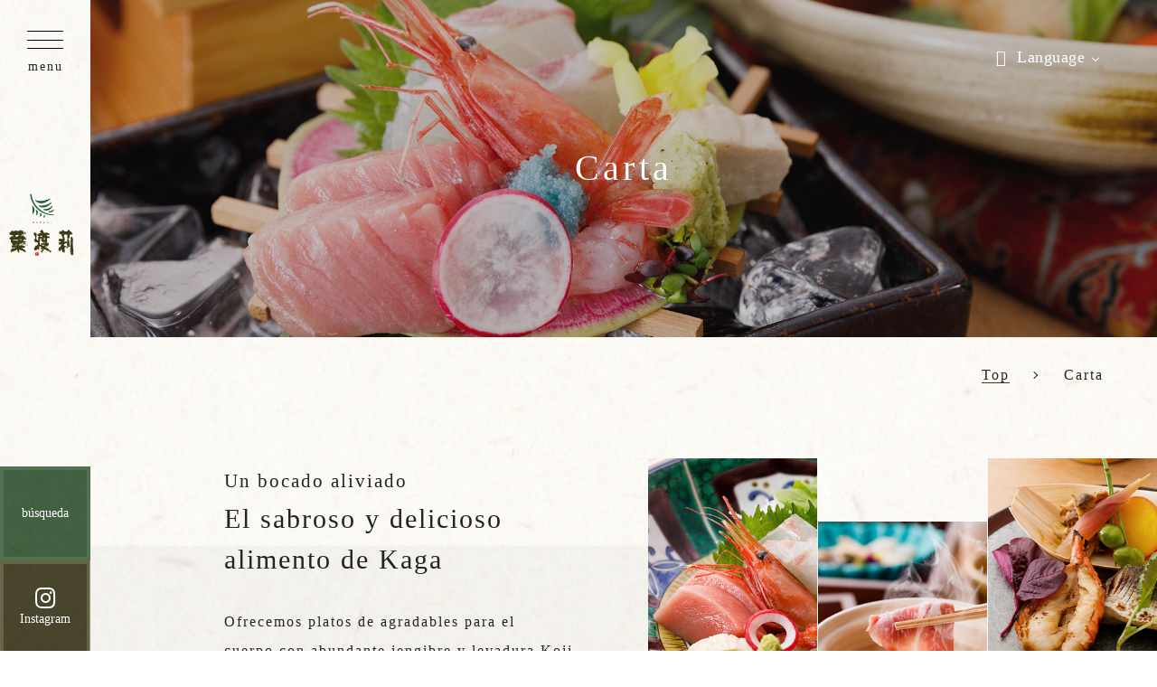

--- FILE ---
content_type: text/html
request_url: https://hatori.jp/es/meal/
body_size: 161743
content:
<!DOCTYPE html>
<html class="mouse lower modern chrome f_es" lang="es">
<head prefix="og: http://ogp.me/ns# fb: http://ogp.me/ns/fb# website: http://ogp.me/ns/website#">
<meta charset="utf-8">
<!-- Google Tag Manager -->
<script>(function(w,d,s,l,i){w[l]=w[l]||[];w[l].push({'gtm.start':
new Date().getTime(),event:'gtm.js'});var f=d.getElementsByTagName(s)[0],
j=d.createElement(s),dl=l!='dataLayer'?'&l='+l:'';j.async=true;j.src=
'https://www.googletagmanager.com/gtm.js?id='+i+dl;f.parentNode.insertBefore(j,f);
})(window,document,'script','dataLayer','GTM-T3XX4P9');</script>
<!-- End Google Tag Manager -->
<title>Carta | Ishikawa Balneario Yamashiro Hatori【página oficial】｜Gestión de turismo de Yorozuya</title>
<meta name="keywords" content="Hokuriku,Ishikawa,Kaga,Yamashiro,Balneario,Baño al aire libre,Fuente,verduras orgánicas,Pescado fresco,Cangrejo,Hotel de estilo japonés,Hatori,Balneario,Carta">
<meta name="description" content="En Hatori ofrecemos platos de banquete agradables para el cuerpo que son especialidad del chef, con abundante jengibre y levadura Koji. Hay mesas con brasero japonés y mesas para que pueda disfrutar de la comida tranquilamente.">
<meta name="viewport" content="width=device-width, initial-scale=0.0, minimum-scale=1.0">
<meta name="format-detection" content="telephone=no">

<link rel="alternate" hreflang="ja" href="https://hatori.jp/">
<link rel="alternate" hreflang="en" href="https://hatori.jp/en/">
<link rel="alternate" hreflang="zh-Hans" href="https://hatori.jp/zh/">
<link rel="alternate" hreflang="zh-Hant" href="https://hatori.jp/tw/">
<link rel="index" hreflang="es" href="https://hatori.jp/es/">
<link rel="alternate" hreflang="ko" href="https://hatori.jp/ko/">

<!-- favicon -->
<link rel="shortcut icon" href="https://hatori.jp/es/favicon.ico">

<!-- apple-touch-icon -->
<link rel="apple-touch-icon" href="https://hatori.jp/es/apple-touch-icon.png">

<!-- Open graph tags -->
<meta property="fb:app_id" content="https://www.facebook.com/hatori.yamashiro/">
<meta property="og:site_name" content="Ishikawa Balneario Yamashiro Hatori【página oficial】｜Gestión de turismo de Yorozuya">
<meta property="og:title" content="Carta | Ishikawa Balneario Yamashiro Hatori【página oficial】｜Gestión de turismo de Yorozuya">
<meta property="og:type" content="website">
<meta property="og:url" content="https://hatori.jp/es/meal/">
<meta property="og:description" content="En Hatori ofrecemos platos de banquete agradables para el cuerpo que son especialidad del chef, con abundante jengibre y levadura Koji. Hay mesas con brasero japonés y mesas para que pueda disfrutar de la comida tranquilamente.">
<meta property="og:image" content="https://hatori.jp/es/ogp.jpg">
<!-- *** stylesheet *** -->
<style rel="stylesheet" media="all">
/* default.css */
html,article,aside,audio,blockquote,body,dd,dialog,div,dl,dt,fieldset,figure,footer,form,h1,h2,h3,h4,h5,h6,header,hgroup,input,li,mark,menu,nav,ol,p,pre,section,td,textarea,th,time,ul,video,main{margin:0;padding:0;word-wrap:break-word;overflow-wrap:break-word;-webkit-font-feature-settings:"palt";font-feature-settings:"palt"}address,caption,cite,code,dfn,em,strong,th,var{font-style:normal;word-wrap:break-word;overflow-wrap:break-word}table{border-collapse:collapse;border-spacing:0}caption,th{text-align:left}q:after,q:before{content:""}embed,object{vertical-align:top}hr,legend{display:none}h1,h2,h3,h4,h5,h6{font-size:100%}abbr,acronym,fieldset,img{border:0}li{list-style-type:none}sup{vertical-align:super;font-size:0.5em}img{vertical-align:top}i{font-style:normal}svg{vertical-align:middle}article,aside,dialog,figure,footer,header,hgroup,nav,section,main{display:block}nav,ul{list-style:none}
</style>
<link href="https://hatori.jp/lang_module/css/common.css" rel="stylesheet" type="text/css" media="all">
<link href="https://hatori.jp/lang_module/css/components.css" rel="stylesheet" type="text/css" media="all">
<link href="https://hatori.jp/lang_module/css/jquery-ui.min.css" rel="stylesheet" type="text/css" media="all">

<!-- webfonts(icon fonts) -->
<link href="https://code.ionicframework.com/ionicons/2.0.1/css/ionicons.min.css" rel="stylesheet">
<link href="https://cdnjs.cloudflare.com/ajax/libs/font-awesome/5.13.0/css/all.min.css" rel="stylesheet">
<link href="//maxcdn.bootstrapcdn.com/font-awesome/4.7.0/css/font-awesome.min.css" rel="stylesheet">
<!-- other --><link href="https://hatori.jp/lang_module/css/anime.css" rel="stylesheet" type="text/css" media="all">
<link href="https://hatori.jp/lang_module/css/meal.css" rel="stylesheet" type="text/css" media="all">
<link rel="stylesheet" href="https://cdnjs.cloudflare.com/ajax/libs/Swiper/5.3.7/css/swiper.min.css">
</head>

<body id="meal">
<!-- Google Tag Manager (noscript) -->
<noscript><iframe src="https://www.googletagmanager.com/ns.html?id=GTM-T3XX4P9"
height="0" width="0" style="display:none;visibility:hidden"></iframe></noscript>
<!-- End Google Tag Manager (noscript) --><div id="abi_page">
<header id="header">
    <svg id="svg" xmlns:dc="http://purl.org/dc/elements/1.1/" xmlns:cc="http://creativecommons.org/ns#" xmlns:rdf="http://www.w3.org/1999/02/22-rdf-syntax-ns#" xmlns:svg="http://www.w3.org/2000/svg" xmlns="http://www.w3.org/2000/svg" style="display:none;">
	<symbol id="main_logo"><!-- viewBox="0 0 200.16 56.69" -->
		<g class="main_logo">
			<path class="cls-1" d="M343.49269,588.21681c-.0884.0859-.146,0-.1724-.085a.32406.32406,0,0,0-.2109.32719c.0322.15141.1059.00681.2529.04781,0,.1114.042.2539-.126.20019a.76375.76375,0,0,1,.126.58011c-.3467.3906-.2969.8262-.5088,1.3135-.1382.042-.1719-.0361-.2168-.0772-.1094.2198-.2002.4727-.5942.4004-.293.2491-.5523.6817-1.0752.75a1.77758,1.77758,0,0,1-1.062-.2881c-.0537-.1972-.1817-.3164-.4698-.2871a3.47339,3.47339,0,0,1-.2578-.331c-.1562,0-.1211.0469-.2514,0a.65534.65534,0,0,0-.3887-.5332.23277.23277,0,0,0,.042-.166c-.0342-.1182-.104.05459-.208,0,.0972-.1875-.3501-.5469-.0449-.6592-.0454-.0557-.0713-.127-.1294-.1621-.1328.0556.0761.1806-.0469.2422-.0669-.0049-.0859.0556-.167.0449a.49073.49073,0,0,1,0-.4951c.1001-.0176.0649.08.1289.08a.1137.1137,0,0,0,.085-.125c-.0537-.0859-.3037.0274-.2139-.205h-.2129c.083-.1495-.021-.1787-.124-.24911.1108-.16109.0508-.22549-.0869-.32319.2109-.5244-.0601-.709,0-1.2363.1919.0586.1377-.1377.3379-.0879.0078-.2364-.044-.5274.0859-.6543a1.00193,1.00193,0,0,1,.3433.3271c.1508-.0332-.1133-.2109.0449-.248.1377-.041.1367.0605.123.166.2417.0439.2647-.1289.3008-.29-.1391-.0772-.522-.2403-.5981-.1231-.1446-.0078-.1748-.1318-.2139-.2392-.1411-.0499-.2598.122-.3369,0a.61291.61291,0,0,0,.376-.7022c-.0088-.0586-.1011-.0371-.169-.04491.1309.16891.0239.31251-.083.45411-.4072-.167-.6699-.3604-.5991-.9053a.27715.27715,0,0,0-.125-.0771c.0093-.0508.0762-.042.125-.0459.0132-.1416-.189-.0655-.125-.2432.2109-.0283.3003-.1758.4209-.293a.44083.44083,0,0,1-.3399-.372c-.018-.087.0601-.0772.1299-.0801-.2109-.374-.1079-1.0508-.2978-1.4414.0869-.793-.1031-2.0235.3398-2.7569,0-.0654.022-.15821-.042-.1699a.86784.86784,0,0,0,.3023-.73631c-.0303-.12309-.0933.03811-.1719,0,.043-.24219-.3062-.40819-.3062-.74019.0601-.1416.2549-.1436.3062-.2891a.38187.38187,0,0,0-.2603-.29c-.1191-.5391.857-.93071-.0459-1.1485.0132-.168.1792-.1709.2608-.25,0-.0986-.0767-.1221-.043-.25.19.0244.2261-.1103.3472-.15921.1631-.55859-.3858-.43649-.6001-.62109a1.81354,1.81354,0,0,0,.2529-.7841c.25.1279.3042-.1729.4263-.2862-.1792-.0283-.2691-.1474-.4263-.209v-.3281c.2964.06149.2964-.1533.4263-.2422-.1841-.4765.5058-.3769.3867-.9111-.0098-.0518-.3027.0947-.2148-.1621a6.0125,6.0125,0,0,1-.5982.2051c0-.1983-.2226-.5528-.1279-.8233-.0029-.0498-.0767-.0312-.125-.041.0351-.1406.1323-.25291.0351-.416.2222-.0713.2911-.29591.565-.3232-.1001-.2745.124-.26471.0791-.5752-.0562-.0713-.211-.0459-.2583-.1299.0151-.1944-.0928-.2793.0923-.3272-.0381-.1201-.1411.0283-.2173,0-.043-.0547-.043-.1523-.125-.1631a.26463.26463,0,0,1,.4292-.08c.124-.0391-.0269-.1368,0-.209.292.2109.0771-.2862,0-.4112-.0811-.0126-.2158.1153-.2588,0,.1416-.1298.5176-.0849.4277-.331h.2569c.0634-.1748-.2388.0127-.1748-.16411-.044-.12009.0869-.07419.1748-.083-.0508-.30559-.23-.49019-.2188-.86809-.1709-.0166-.2422-.1387-.4658-.1192a.42194.42194,0,0,1,.2588-.4951c.1699-.0303.145.1348.3369.084.209-.3994-.167-.8623-.3369-1.1494a.71336.71336,0,0,0,.2959.039,1.15343,1.15343,0,0,1,.1699-.3691c-.0249-.1318-.249-.0654-.3418-.127-.189-.24211-.3662-.5693-.0859-.8623.0039-.1582-.1851-.1259-.125-.3261h.2558a.7311.7311,0,0,0,.127.2431c.1221-.084-.1719-.2363,0-.3701.1299.0352.1411.083.0801.2061h.2177c.0054-.1973-.1548-.2344-.2568-.335-.1841,0-.1299.2441-.3828.1689a1.17764,1.17764,0,0,1,.0459-.413c.1279-.0205.105.11229.207.1211a.9685.9685,0,0,0,.3867-.5293c.1314-.0352.1221.0673.2544.039.2417-.0801.0899-.5263.043-.6992a.69334.69334,0,0,1-.5542.3691c.022-.2119-.1997-.18841-.3369-.2451-.1172-.52631.437-.6455.5937-1.02631.0982-.01569.0464.11521.1314.124.125-.21289.1377-.38969.2959-.49709-.2959-.2773-.3501.2549-.645.24509-.0381.14071.0669.15731.0498.28621-.1597-.0411-.1289.1035-.2569.0839-.0859-.0429-.0639-.1914-.1308-.24211.0478-.11139.0898-.13289.2129-.08889,0-.0547-.0039-.1133.0449-.124-.0537-.1299-.249-.1836-.127-.3662.2061-.0362.1001.2324.335.164-.0508-.206-.312-.2168-.335-.4502.128-.0351.1231.0684.2569.0371.0044-.123-.1416-.1191-.0889-.29.1431.0439.2529.11619.2568.29a4.76445,4.76445,0,0,0,.5552-.29,1.3339,1.3339,0,0,0-.3008-.5313c-.1323-.01951-.0913.1299-.2544.0821a.5539.5539,0,0,1,.0411-.7002c-.1309.0303-.1309-.27741-.4278-.207a.95132.95132,0,0,1-.1279-.5362c.187-.04.0781.2002.2168.2022.2402-.2207-.0977-.44341-.2168-.56741-.0371-.15529.1899-.03709.1719-.167a2.54906,2.54906,0,0,1,.2998-2.38869c.2841.0899.459-.2021.5981,0,.2881-.0205.2861-.3281.4282-.4912.1919.0137.2408-.0762.3809,0a.44683.44683,0,0,0,.2578.4541c.2231-.0654.251-.165.2583-.375.4619-.2656,1.2871-.3086,1.3657.3291-.1479,0-.1479-.1367-.3027-.1191-.1191.292.0801.6787,0,1.0205-.0591.02929-.2192-.044-.2163.0478.249.1719.3833-.1377.56-.0478.0201.15529.1104.4179-.041.501.3482.2841.1182.8681.5083,1.11129-.1582.38571.2339.49021.1729.90041.0058.0761.145.0302.1699.0869-.0869.5303.3389.9121.168,1.3955-.2061.0225-.1978-.3281-.168-.4111-.0869-.0254-.1899-.1065-.252-.0381.3101.372.0621.6816.337.9883-.3208.2519.1762.62009-.1289.7783a.40115.40115,0,0,0,.2978.124c-.208.1006-.0259.4522-.1689.5361.186.0762.1582.459,0,.5362a.87229.87229,0,0,1,.0429.7422c-.1899-.0176-.2368.1044-.2129.289.1661.0586.0122-.1846.17-.1269.0141.1377-.0708.1777-.1289.25-.1499,0-.2012-.1016-.335-.1231-.085.0069-.0308.1338-.0918.1631.1968.0469.2827.1914.4268.291.0898-.0537.081-.1982.2558-.167.0542.2979-.0766.4688.0874.7364a.29833.29833,0,0,1-.2143.2089.75571.75571,0,0,0,.1689.5772c.0073.1308-.1318.1172-.0859.2891-.1739-.0088-.2598.0781-.253.2451-.1157.0136-.1357-.0557-.125-.1621h-.2128a1.151,1.151,0,0,1-.2149.9482c.1929-.09961.4087-.1768.4678-.415.1221.1171.1538.31639.2549.4531.0371.1562-.2217.02729-.17.2012.0411.1162.1363-.0528.253,0,.04.165-.145.1084-.083.2929-.147-.0322-.1768.0459-.2549.085.0259.1846.0058.19819.126.32519-.334.18651-.3658.66011-.7662.78811.1543.1054.4751.0175.4673-.16511.166.02931.3501.04791.3428.24321.0391.1103.0811-.1084.2119-.043-.0039.0723.0571.09179.042.168-.1577.0527-.2397.0557-.3389.083-.039.1494.0923.1299.1309.2061-.0649.2539-.3638.2822-.2979.6533.0313.10939.1739.10939.252.166.0391.1592-.1089.1435-.124.25.1181.0742.1953.1963.3359.249-.0386.10839-.2119.2276-.084.3633-.0879.1816-.3286.3359-.1718.624.1152,0,.25-.0185.2978.04009-.0459.17771-.2656.18061-.3389.32421a1.942,1.942,0,0,1-.0849.8779.55735.55735,0,0,1,.2158.8975c.019.0918.0601-.0518.1221.0429-.0098.1661-.1309.2237-.083.4493.0053.07519.144.0205.1689.0859a1.91653,1.91653,0,0,0,.1314,1.02929c-.2183.11421-.1163.50681,0,.65721-.2032.17779-.1773.8135,0,.9063a.89784.89784,0,0,1-.1314.2011c.0151.1172.165.0987.2163.1709.0459.1748-.0879.1866-.1279.2871.0918.15139.2646.2295.1738.4493.1651.373.6109.4795.6821.9492-.1469.0273-.1469.1201-.2993.039a.40034.40034,0,0,0,.0391.4512,5.28261,5.28261,0,0,0-.166,1.5254,3.96957,3.96957,0,0,0,.2529.6621,6.15128,6.15128,0,0,1-.0869,2.0547v.4131a.84514.84514,0,0,1-.4678-.127c-.0981.1172-.104.2823.0459.334.0801-.0312.0918-.126.167-.165a3.39122,3.39122,0,0,1,.3418.165c.0264.1758-.0547.4668.042.5791-.0737.2119-.4956.0948-.5967.2901.292.0449.5459,0,.6387.2871a2.05378,2.05378,0,0,0-.21,1.0215.58451.58451,0,0,1-.2988-.0381c.0459.1592.1099.3056.3379.2929.167.3614-.146.5069-.3379.6524-.0088.1758.1621.1758.1719.3291-.1641.1269-.253-.09671-.4727-.0381-.0703.2119-.1772.2305-.3843.248.023.209.1661.1221.2969.1651.0283.2002-.166.19529-.2119.3271,0,.1836.3042.1319.168.32719.0771.01461.2173-.043.1743.081.1557,0,.0918-.20989.2998-.16109-.0508-.1152-.062-.2236.083-.2471,0-.2021-.1699-.247-.125-.4922a1.13945,1.13945,0,0,1,.3379.1221c-.023.2481.1309.3096.2173.4551m-.9434-2.0615c.082-.0235.249.0478.2583-.0391-.0513-.0537-.2583-.0683-.2583.0391m.1304.6582c0-.1533.0298-.3301-.1743-.2862-.0137.168.0171.2862.1743.2862m0-1.1514c.0259-.2656-.291-.37211-.0884-.57811-.1826.02831-.1577.26171-.2978.333.0669.00391.0429.10161.0439.16311.1821-.1065.1821.0625.3423.082m-.5122-23.1338c.1889.0479.2602-.3847.0849-.416a.62553.62553,0,0,1-.0849.416m-.0821,25.5196c.1343,0,.1861-.0918.167-.2432h-.125c-.0488.0439-.0488.1406-.042.2432m-.3857-2.0176c.0757-.1924.6016-.0459.4678-.3682-.0889.1231-.2749,0-.3008-.082-.0054.1084-.1553.0625-.2124.126.0273.0986-.0498.29389.0454.3242m.4678-15.7637v-.1689h-.125c.0122.08.0122.1777.125.1689m-.3008-1.4834c-.0322.1816.2607.126.2607,0Zm-.1211,17.2871c-.02.1524-.02.2891.169.2471-.0269-.1621,0-.1436-.0479-.2471Zm.249,1.2393c-.1172-.0215-.1601-.1133-.167-.2471h-.1733c.1211.25.1733.3506.0913.5322.1768,0,.1948-.165.249-.2851m-.167,1.39739c-.0171-.05949.0137-.15039-.0449-.167-.0151.08111-.1631.03621-.1284.167Zm0-23.22069a.17533.17533,0,0,0-.082-.082c-.0449.0762-.1221.1074-.0913.25a.20134.20134,0,0,0,.1733-.168m-.1733,19.1465c.0093-.1474-.063-.21681-.209-.206-.0366.1718.0571.2138.209.206m-.0859-21.4101c.1323.0615.1323-.2696,0-.2061Zm0,5.5605c-.2627.04879-.2071-.0889-.168-.251-.1777.1367-.169-.0185-.3897.043-.0151-.2529-.2133-.3457-.3784-.4541.0161.206.2823.168.251.4111-.084.0215-.2588-.0547-.2109.083.3481-.0195.4521.2051.645.3282.1362,0,.2261-.0479.251-.1602m-.2139-4.6924a.37341.37341,0,0,0-.0371-.251h-.1338c-.041.128-.146.1866-.127.3731.1431,0,.1499-.1318.2979-.1221m-.0371,2.3848c.0781-.2832-.086-.5508.083-.7402-.0908-.0391-.1279-.128-.2578-.128-.065.1973-.2681.9219.1748.8682m-.3067.4111c.1778,0,.2207-.1201.2178-.2861-.187-.01861-.1758.1601-.2178.2861m.1729,21.7422h-.2573c-.0078.1553.2544.1367.2573,0m-.127-18.4072v-.2012c-.0771.0381-.142-.1269-.1733,0,.123.0078.022.2256.1733.2012m.127,15.4004c-.3159-.2159-.709.2158-.5112.3662.038-.2529.4521-.1377.5112-.3662m-.7202-19.2705c.122,0,.2539.0068.247-.126-.1269.0312-.1469-.0401-.247-.0401Zm.1689,1.64639v-.20309h-.1689c-.0098.1319.0429.1973.1689.20309m-.5576-2.96089c.1958-.0615.189-.3184.2969-.457-.0152-.2783-.4282-.62211-.5523-.20411.3462.12111.167.38181.2554.66111m-.2944,3.415c.2241-.1337.5532-.3593.3852-.74311-.1919.02641-.3359.09181-.3032.33591-.1016.12209-.4687-.0176-.4268.2442.1719.0293.146-.1368.3448-.083.0742.0761-.0386.1044,0,.246m.3852,17.7862c.0288-.25-.1699-.208-.2221-.4531.2021-.2413-.0088-.5127-.0811-.7364-.1528.24119-.5376.2696-.6387.5733.0508.0752.273-.0244.2119.1631.1021.0322.1719-.1846.253-.0459.0639.1591-.1919.00969-.124.1689a3.00207,3.00207,0,0,0,.4648.5752c-.0147-.1377,0-.3643.1362-.2451m-.1362,2.0566a.60264.60264,0,0,0,.0913-.4101h-.1772c-.0088.1826-.0708.32519.0859.4101m.0913-1.3545c-.269.0264-.0459-.2011-.2153-.207-.0689.3398.083.5879.0381,1.0713.185-.2568.1132-.5.1772-.8643m-.3403-16.7187c.1562-.01271.1421-.17971.3852-.124-.0991-.30671-.2051-.6006-.73-.4961.0479.289.1631.0312.4268.0859-.0288.1514.0742.1748.043.333-.0689.1123-.1729-.0791-.2168.0381.061.02439.083.0869.0918.1631m.125,11.8164c.0551-.08011.2983.0107.2983-.12311a.27912.27912,0,0,1-.2983-.28509c-.2676-.041-.3067.1387-.3867.28509.4521.15431-.191.625.1699.82231.1631.0039.1308-.1768.3408-.1182.043-.2714-.1748-.3007-.124-.581m.1694,1.5635c-.314.06339-.1313-.3301-.0864-.4131-.1778.0547-.0518-.1914-.208-.1631,0,.21-.1758.2461-.1758.4531.0391.1309.2251.1192.2578.2451a.64248.64248,0,0,0-.2978.543c.1508.0586.2832.1777.124.3281.1592.0039.061.23729.2549.19829a1.53408,1.53408,0,0,0-.0811-.90339c.0591-.1005.1421-.1845.2124-.288m-.0454-2.7178v-.2432c-.1777.11139-.1528-.0469-.21-.167h-.1308v.9463c.083.0098.0971-.04391.1738-.04391a2.242,2.242,0,0,0-.082-.41309c.0923-.04.1391.0078.249-.0791m-.041-13.585c.0732-.0664.1294-.1865-.0449-.206-.021.1045-.0518.1435.0449.206m-.0449-.4121a1.435,1.435,0,0,0,0-1.4824.96877.96877,0,0,1-.0811.5762c.2554.1904-.0928.7959.0811.9062m.0449,1.8135c-.106.0195.0263-.1865-.126-.125-.0469.0527-.1221.0771-.082.208.0991.0049.206.0049.208-.083m-.126-3.624c.0342-.1006.0742-.2403-.082-.251-.0088.0557-.0196.1025-.0918.0879a.20614.20614,0,0,0,.1738.1631m-.1738,11.8554c-.0269-.1943.041-.26461-.084-.3261-.0669.0761-.0479.3242.084.3261m-.084-21.2451c.0542-.0469.0488-.1396.043-.2451-.1368-.0078-.2061.0508-.212.165.0831,0,.0528.1114.169.0801m-.4268,9.3096c.0347.251.4468.08789.4268-.083-.1079.0625-.3301.0107-.4268.083m.3028,23.46289c-.1529-.00779-.2251.06441-.2129.20511a.22217.22217,0,0,0,.2129-.20511m-.604-1.51859c.1591.05959.1992-.31741.0498-.29a.79818.79818,0,0,0-.0498.29m-.126-10.3349a.09239.09239,0,1,0,.1758,0Zm.0449,9.2256c.0269-.1114-.186-.1778-.2158-.0918.0488.0498.0767.1201.2158.0918m.0811-29.9375c-.0869-.1094-.3101,0-.3819.04-.0293.1191.085.083.085.1631.1201-.0469.27-.0703.2969-.2031m-.209,10.332c-.23-.0127-.4361.0752-.3408.25.0957-.0947.271-.1211.3408-.25m.2588,21.7402c-.0738-.1172-.2119-.1504-.3467-.2041-.0171.1944.1948.1699.3467.2041m-.5186-1.1103c.0108-.1006.0108-.1993-.081-.2051,0,.083-.1163.0557-.0865.1631.0811-.0098.0933.0488.1675.042m.0869.6211c-.0464-.126-.2749-.0723-.3823-.126.085.1846.0674.2109-.04.3721a1.32959,1.32959,0,0,1,.4223-.2461m-.2544-22.3614c.0865-.0781.0054-.1757-.0898-.2021-.001.1006-.0039.1943.0898.2021m-.4248,4.8203c.1441.0147.2422-.0097.2071-.163-.1309-.0118-.1802.06149-.2071.163m.0821-5.2753c.1879.0361.1552-.2618,0-.2413Z" transform="translate(-153.0942 -538.32501)"/><path class="cls-1" d="M342.25979,545.33891a.09946.09946,0,1,1,.187,0Z" transform="translate(-153.0942 -538.32501)"/><path class="cls-1" d="M342.12789,549.14161c.10011-.0195.0923.0781.21.0439a.32521.32521,0,0,0-.085.4913,1.27715,1.27715,0,0,1-1.0688-.2432c-.6402.0332-1.58009-.3311-2.0059.0371-.01019-.0762-.143-.0215-.1694-.0801a.569.569,0,0,1,.0454-.2861.33242.33242,0,0,1-.38719-.084c-.20121.0361-.28711.18849-.42681.2891.0157.0849.1856.0117.167.124.0357.1269-.13819.0576-.1259.1582.0395.32619.6328.2451.6455-.04.184-.0284.21821.0918.2514.2119a.84244.84244,0,0,0,.25781-.126c.208.1514.543.1865.729.3682-.083.1357-.35011.1923-.22211.41209-.31889-.31449-.9868-.08209-1.5718-.16019-.0898.1426.208.2119.208.40819-.269.10451-.49609-.168-.80909-.168-.08691,0-.19191.09871-.30221.08791-.3189-.0293-.63379-.2763-.8916-.25-.43219.045-.376.5264-.8091.6192.0078.2861.06691.4131-.1333.5342.03221.1093.125.1543.167.248.13521.0088.124-.1318.3013-.0869-.0279.1562.0517.2012.04191.3301-.19191-.1143-.44281-.0928-.37691.249-.0889.0469-.3262-.0303-.4302.082a.83826.83826,0,0,1,.5059.5762c-.09379.2324-.209.2822-.2476.4951-.1821.0264-.1343-.17381-.2104-.2471-.0957-.0078-.022.1475-.0479.2061.0332.1221.065.0498.167.041a1.39235,1.39235,0,0,0,.1299.3291,1.41669,1.41669,0,0,0,.1333-.4551c.3491-.0205.23391.2784.0757.3721.1391.2022.0293.3682-.042.58109.06.06251.1733.07911.22121.15911-.10891.4366-.50691.6358-.42681,1.0284a.273.273,0,0,1,.1719-.0401c.0058.1182-.0659.14359-.1333.084a.44761.44761,0,0,1,.085.3682c-.17679.0439-.2579.2793-.46779.1631.021.2148.34419.1435.29879.4179-.0957.085-.17279-.042-.33979,0-.03181.19139.13619.19139.12689.3692-.249.039-.6977-.0996-.73.247.1822.0137.1612-.1787.3863-.1259-.01519.0839.0097.1298.08881.1259-.04391.1123-.16891.1817.083.1651.01319.2295-.07711.2939-.083.417-.17821-.0254-.187-.21191-.42481-.167-.07519.16009.17681.0097.1616.12109-.1147.23341-.249.46871-.3789.69721-.4897.1143-.5927.4659-1.0688.4112-.2339-.0235-.3252-.2686-.60009-.1241.34329,1.0235,1.28809,1.4473,1.709,2.38869a.62447.62447,0,0,1-.084.45311c.21089.4434.666.9541.42279,1.5645.0621.126.1441-.0459.26321,0,.11379.0801.08109.3066.083.4912-.07711.0215-.103.0957-.21091.084a2.2665,2.2665,0,0,1,.33891,1.0713c-.065,0-.15921-.0186-.17.04389-.03511.17091.26519.02441.30179.126-.0229.13771-.2319.31641-.30179.16311a.188.188,0,0,0,0,.2441c.15829.044.12019-.0996.26179-.081.01121.1025.1191.1211.1191.25-.1748-.0098,0,.3213-.21089.2812a1.85339,1.85339,0,0,0,.30219.211c-.0283.2509-.227.4697-.1704.6171-.0859.1836-.4219.1143-.34279.4502.27489.0362.02689-.1689.25489-.165.065.2344-.02289.2334-.12689.3721a2.29046,2.29046,0,0,1,.38519.373c0,.2158-.1621.2549,0,.40819-.2251.17971-.2251-.14739-.47219-.07909a.59551.59551,0,0,0,.71979.4512v.3691c-.3047-.0283-.2676.2901-.59179.2491.063.1904.20109.30269.25289.4902-.0268.1377-.1518.1787-.33889.1641-.06391.1835.25979.0029.25979.124.0674.166-.11079.0888-.13179.166.46579.1582.17179.73339.38519,1.0342.02881.1347-.1743.0498-.1284.2021,0,.2168.26421.1856.3833.29009v.32521c.15191.0244.0488-.1963.169-.20021.1918.06541-.01709.25781-.03909.36521.17279.1221.10589.2685.03909.459.0141.04979.1127.0293.1728.0371-.0181.1641.0913.2158-.0391.2881-.2309-.0283.01621-.3731-.393-.2881.19721.30569.5654.6269.4321,1.1133.0103.0781.145.02539.1733.083a.47527.47527,0,0,1-.2124.4951.69991.69991,0,0,1-.17279.77829c-.335-.03609-.34081.19341-.63821.085-.0859.15331.0723.23041.0791.414-.21089-.03609-.395-.16989-.6411,0-.0566-.07519-.1816-.09859-.2559-.16989-.14689.2051.1509.2803.3863.2442,0,.1113.0146.2363-.0391.29-.1689-.1445-.6279-.2051-.5142-.4932-.0058-.0742-.14789-.0224-.16989-.083-.15571.13189-.36181.2031-.38821.458-.1577-.0146-.1845-.125-.125-.24611H333.501a1.16308,1.16308,0,0,0,.17279-.414.39.39,0,0,0,.3013.24411c-.0073-.0469.00491-.0713.0381-.07811-.0703-.08889-.2783-.03809-.2144-.251-.207-.03609-.1977.13581-.4277.085-.0239-.07909-.10009-.253.084-.28909-.189-.0615-.3179-.1865-.5122-.25a2.47652,2.47652,0,0,1-.7637.209c.105-.2578-.1274-.4941-.17719-.8232.16009-.1319.21579.1972.34519,0-.0811-.2911-.586-.1739-.7671-.3682.1157-.4873-.7002-.8643-.3433-1.3193-.5229-.5235-.185-1.4004-.42579-1.9766a.75079.75079,0,0,0,.167-.25c.01129-.0879-.15181-.01761-.20511-.0361-.0058-.0987.0689-.1221.03811-.2539-.09081-.0879-.122.0605-.26021.0429-.0615-.124-.0459-.25.083-.2861.1733-.0635.0171.1767.1391.1621.0889.0117.0142-.14451.03811-.2031-.00581-.0928-.18211-.0196-.26021-.0391a4.41588,4.41588,0,0,1,.30221-2.7598c-.02681-.1142-.207-.0781-.30221-.123-.0166.14749.13821.123.1284.2451-.084.0967-.1694-.0547-.2583.043.0122.1318.10011.1797.1299.2851-.00879.0938-.1035.0889-.2149.085.2002.3105-.1201.4756-.3818.5791-.14309,0-.1113-.166-.209-.2119-.0952-.00491-.0239.1504-.0459.2119-.0903-.0225-.1074.0273-.167.0381-.1753-.2275-.4179-.0186-.5561.03809-.1289.00291-.168-.08689-.2603-.12009a.90583.90583,0,0,1-.7256.082.29756.29756,0,0,1-.081-.29c-.1494.0126-.0694.2373-.2163.2519-.4488-.1289-.7198.1318-1.19489-.084-.21191.1904-.66111.1533-1.02491.2041.1797.2744.604-.0322.815.20409.37991-.001.83591-.125,1.10691.083.07809-.12009.355-.12009.334.08791a.189.189,0,0,1-.249.03709c-.01421.17291.041.42291-.04691.53321-.5239-.2031-.3799.375-.64109.5371-.17481.0625-.001-.2168-.124-.2089-.14021.0771.07519.2685-.044.332-.19921.0762-.23091-.0527-.42381-.0801-.2051.126-.2241.2051-.4321.2871-.1353-.1308.0898-.1279.0898-.248-.16889-.1348-.27.1562-.29589.2842h-.13281c-.147-.0069-.09619-.2022-.2144-.2432-.10979.0967-.4296-.0039-.3867.2432-.126.0351-.0542-.1397-.2099-.0811-.1333-.0166-.1153.1133-.2119.124.0498.1358.2319.1299.4218.126-.0429.2061-.1689.18949-.3779.1611.124.2012-.082.2676-.0439.4981.1826.0635-.0084-.2285.1718-.166.1328.0107.1138.164.124.2861-.0869.0898-.1372-.0342-.2143.043-.0127.1308.1304.0957.0903.2461.0791.041.1397-.1211.167,0,.041.124-.0962.07809-.167.0869.2471.2705-.01409.6689.3408.86419-.0351.40241-.101.83011.254.94441.0253.0908-.0811.05859-.086.1201.12011.3154.4444.0996.8159.167.2603.0537.5035.3886.8091.123a.78388.78388,0,0,1,.3413.4942c.1807-.0039.0039-.34871.1289-.4112.17091-.0136.02491.085.044.1651.1577.0312.2031-.0469.33791-.044.457.419,1.81.27639,2.43309.4131.0307.167.1528.23729.12791.4522h.16989c.0962.0087.0283-.1455.041-.2051.37311-.0703.9302.0283.8623.373.563-.0556.875.3887,1.36481.53419a.3818.3818,0,0,1-.42921.28711c.331.1231.331.5586.46921.8643.04009.1357-.13821.05859-.17181.126.0517.4404-.2134,1.0009-.6373.9873-.0937-.0088-.02289.1474-.04489.2002-.332-.0284-.39891.20009-.59711.2939-.876-.0264-1.02489-.7432-1.5376-1.1123v-.2012c.2446.0703.19671-.1435.3828-.126.1191.1075-.0489.087-.043.2032.1797.0517.19291-.0596.17091-.2032.12789.01469.14309.14069.21089.2032.6573-.3828-.4038-.4883-.46089-.8194.22709.084.209.0371.46089,0-.041-.2549-.375.0371-.4238-.2109-.0913-.0215-.08009.0605-.084.124-.1352-.0039-.313-.0947-.4292,0-.08589.00979-.1347-.03221-.12789-.124-.94191.4111-2.66891.0059-3.54.5791.00479.6621-.212,1.7158.12689,2.1826-.0718.2197,0,.33009-.25289.3682.02679.1914-.01711.3164-.13191.3711.1231.17179.1958.3857.4707.4111.0044.1299.0953.1826.084.332-.2109.0889-.50879.1192-.5986.4102.145.1269.48881.1084.5986.165.0445.3057-.1147.251,0,.5801h-.1699c.0259.1367.2393.1016.2529.2383-.11179.207-.3349.7392.0484.82809-.2891.27931.0166.53811.0776.82911-.1269.04789-.1147-.0205-.293,0,.0494.21189.24221.2803.3833.4063-.0722.1435-.4042.0527-.4243.2451.0611.1416.1743.1416.041.2881-.0986.0283-.0859-.0557-.0859-.1231-.145.0186-.189.1231-.25289.209.06979.0498.16889.0742.209.1631.12789-.0332.18209-.127.25679-.207.15921-.0137.1924.0888.2563.1679,0,.125-.03609.208-.1269.2432a.83147.83147,0,0,1,.25781.3301c-.09811.2138-.21191.3603-.08981.57519a.15788.15788,0,0,1-.209,0c-.1123.10151.0869.08981.041.25291-.1533.0605-.0283-.1436-.1294-.123-.251.1464.145.8906-.4307.8613-.07809.3252-.3203.25679-.4253.5732a2.665,2.665,0,0,1-1.6616-.7422c-.124-.3554.0137-.9746-.2163-1.2304.0303-.2862.105-.5811-.12889-.7403-.00681-.14651.14989-.1367.17479-.248-.2007.0566-.1909-.0918-.2549-.168-.18989.52149.1739,1.418.08011,2.06349-.03321.28031-.312.40141-.25391.65431-.1362-.07131-.1582-.2568-.2148-.4092a.51457.51457,0,0,0-.5542.169,3.02038,3.02038,0,0,1-.60009-.9922c-.10991-.0098-.03321.16309-.168.12109-.20311-.12109-.00491-.48929-.34181-.53419.126-.2041-.147-.2559-.1724-.4131-.0249-.1729.1001-.3076.0865-.4531-.0352-.3057-.4331-.5137-.34229-.9395-.03421-.1142-.13481.0537-.25491,0a1.143,1.143,0,0,1,.08591-.789,1.38152,1.38152,0,0,0-.33981-.5274c.0166-.3115.07181-.541-.1724-.625.1153-.2422-.1167-.3623-.1719-.5762-.06489-.2666.0152-.4707-.08589-.7431-.08791-.2295-.05711-.5733-.29781-.6963-.1289.0898-.2154.2041-.0801.33489-.14209.11631-.1929-.09569-.3042-.125-.104.27741.3203.26471.2554.36431-.0171.207-.1622-.0195-.2554,0-.0757.2666.269.1299.1689.4131-.145-.0108-.1596-.1465-.29979-.1631a.24254.24254,0,0,1-.123.3272c.00779.1523.164.165.123.3701a.85587.85587,0,0,1-.33791.208c.08991.1533.0581.1865.044.4111a1.345,1.345,0,0,0-.68609.2422c-.18791.03809-.17571-.127-.29681-.1631a.37719.37719,0,0,0,.2119.57719c.0571.32811-.1153.28511-.128.62011-.11909.0342-.1113-.0567-.2172-.042.0449.3193.30711.8467-.208,1.0693.311.2959-.21.916-.6001.6621a.72546.72546,0,0,1,.0434-.333,1.36391,1.36391,0,0,1-.6011.4531c-.1132-.1328-.271-.22461-.2929-.4531-.3013.0977-.4131-.083-.59719-.2011a14.73119,14.73119,0,0,1-.13621-1.6055c-.333.0722-.2359.418-.63279.4912-.16411.00489-.13771-.166-.21681-.24511-.0953.01561-.13719.08791-.2134.11911a2.46187,2.46187,0,0,1-.21679-.11911c-.00391-.90529-.51711-1.61039,0-2.27049-.00391-.0879-.17821-.0147-.25591-.0362-.0112-.1006-.0649-.15431-.042-.2881.0591-.0439.1641-.0439.2198-.081.019-.2227-.1148-.40721.03411-.5371-.24611-.7588.58309-1.127.64209-1.8574A9.94925,9.94925,0,0,1,316.252,575.042a.8034.8034,0,0,0,.67619-.49609c.2539.03609.46881-.04591.3487-.2471a.99278.99278,0,0,0,.5532-.4922c.3027.0137.39891-.1699.4297-.4179-.166.0088-.0786.2617-.25879.248a5.17873,5.17873,0,0,0,.25879-1.2334,3.91433,3.91433,0,0,1,1.0703-1.5605c.0078-.38381.0342-.7842-.2173-.9073-.2485.1807-.7197.1534-.8989.4112-.31789-.34671-.6231.0088-.98289.0791-.086-.3526-.47221.07519-.59721-.2051-.1577.0117-.23879.1016-.38179.126-.29891-.126-.61481-.4834-.983-.2881-.12591-.126-.21821-.2822-.51121-.25-.164-.2578-.414-.2754-.5986-.5332-.67919-.9649.21781-2.4258.5986-3.375a1.78092,1.78092,0,0,0,.6411-.3291c.126.0039.14211.1094.2574.1221.1508-.1221.2519-.0459.3369-.2061,1.1377-.1182,1.6596-.7734,2.6899-.8262.147.0215.1338-.12111.21191-.16011a.32516.32516,0,0,1,.29979.07911c.18121.0156.1514-.1817.2154-.2842-.003-.0772-.13919-.0322-.1289-.126a10.76536,10.76536,0,0,1-3.2022-.331,3.56837,3.56837,0,0,1-1.8789-1.1914c-.6343-.1553-.5571-.9942-.55419-1.7686a1.42456,1.42456,0,0,0,.33979-.9893,1.765,1.765,0,0,0,.855-.9082,1.68987,1.68987,0,0,1,1.627,0c.874-.2519,1.8393-.0673,2.602-.3759.21.0459.4483.0693.5503.2109.13191.041.082-.0869.08791-.165a15.11992,15.11992,0,0,1,2.09279.165c.1841-.3105.6391-.0498.979-.0381-.0747-.23731-.4326-.2138-.5947-.376a2.75276,2.75276,0,0,0-.127-1.02531c-.106-.042-.2812-.03029-.2129-.24809.4409.0147.2349-.62791.0816-.7803.1611-.0634-.1836-.2998-.126-.539-.1719,0-.2056.1318-.38379.1279-.145-.1729-.09621-.2852-.084-.5801-.09621-.0322-.18021,0-.25781-.1162a.37069.37069,0,0,1,.0869-.334c-.2119-.3574.00291-1.0224-.4692-1.1953.0473-.2685-.21489-.2295-.12989-.5361a2.185,2.185,0,0,1-.51511-1.2735c-.44-.56931-.3887-1.622-.6377-2.3867a10.63455,10.63455,0,0,0-2.99519-.1699c-.60691-.1855-.83591-.748-1.06-1.3145-.30421-.2421-.30421-.7275-.38921-1.1533a2.1755,2.1755,0,0,1-.125-.6582c.0401-.2578.3081-.4756.42821-.7002.104-.1884.00389-.3994.25589-.4101.0142-.3418.4282-.4776.5942-.7422.1851-.2813.1431-.5645.4327-.78421.15621.02341.164-.09179.2973-.07909.19191-.1973.2578-.5195.50691-.6602h.52289a2.7517,2.7517,0,0,0,2.3482.90629c-.06009-.39059-.18709-.58109.0761-.82229.00781-.1709-.13519-.1992-.0761-.416a4.80037,4.80037,0,0,1,1.5737-1.1504c.3481-.5371,1.229-.4482,2.0913-.4131-.04.7247.5142.9209.772,1.4004.08691.1768.288.4131.2968.4512.066.2275-.1508.5361.212.7451.0122.1035.0122.1953-.086.20509.2319.292.5772.11911.9839.082a22.175,22.175,0,0,0,2.8184-.082,3.19193,3.19193,0,0,0,.5097.12211c.105.0107.105-.0948.1709-.12211.895-.02539,1.4253.08981,2.26521,0-.084-.73729-.27791-1.02149-.086-1.68849.11919-.417.67479-.5332.896-.9062a4.953,4.953,0,0,1,.34179-.6201c.2153.0449.2134-.11821.3443-.16121a.988.988,0,0,1,.5947.16121c.9551-.3077,1.459.5625,1.7524,1.1543.0147.0742.0747.0996.1646.0859.1303.6855.5234,1.1133.6054,1.8467.69581-.0332,1.3516.6406,2,.7861.40481.0957.7696.1543.8589.5772a2.51583,2.51583,0,0,0,.4727.3281c.0171.1279-.13579.0937-.09179.248.09909.126.229.1153.38619.2022.0327.31829-.2929.2998-.2124.6611.2041-.0342.27.24319.42821.3711a1.0582,1.0582,0,0,1,.55719-.082.85.85,0,0,1-.3833.8252c.09911.1191.4463-.0977.5473.164.2056.0401.1836-.1308.3887-.084.0293.17-.1357.1416-.083.3291-.1738-.0107-.3208-.0029-.3901.083a.93057.93057,0,0,0,.42721.3262c0,.1817.07619.2334-.03711.3369a2.93491,2.93491,0,0,0,.3369.2012.60957.60957,0,0,1,.51321-.043c-.06491.2403-.29491.252-.51321.252-.041.1846.1421.1611.2603.2051.1338.0117.0888-.1621.2138-.168m-2.04-5.542c.0542-.2119-.15189-.1807-.3267-.1758-.05119.2198.147.1826.3267.1758m-.3267-.2637c-.13719-.0752-.2383.12209-.2861,0,.124-.081.21291-.333,0-.413.021.1289-.207.455,0,.6367.124-.0469.2661-.0733.2861-.2237m-.75919-1.0078c.10979-.0146.22209-.0302.18889-.1806-.145-.0264-.21089.0361-.18889.1806m-.565,1.4571c.103.1132.02979.3994.27779.3701-.1557-.1514-.062-.2725-.27779-.3701m.187.6845v-.2256h-.13381c-.0161.127-.0161.2481.13381.2256m-.27781-1.5908c.144.0313.0796-.125.2329-.0947-.0039-.1338.002-.2725-.14209-.2725.01809.1221-.06491.1465-.19191.1387-.03709.1435.0772.1377.1011.2285m-.1011-.5508c0-.0859.12891-.0547.1011-.1806a.22813.22813,0,0,1-.1441-.0459c.0181.15039-.1123.1855.043.2265m-1.1299,2.9141c.2769-.1406.128-.3496.0967-.6367-.2207-.1319-.2788.1123-.477,0,.2749.1738.03611.581.3803.6367m-1.2724,28.3945c.125.042.2153-.2646.0473-.248a.3779.3779,0,0,0-.0473.248m-.2476.98929c.085-.02349.294.06831.2476-.08009h-.2476Zm-.70119-24.28709c.01909-.1084-.083-.0928-.04681-.2237a.28976.28976,0,0,0-.2364.0459c.0113.1035.0801.17289.044.3174.1675.0342.061-.18551.23921-.1396m.49079,20.833c-.0459-.0762,0-.2227-.13379-.2071-.10891.1036.03809.1748.13379.2071m-1.669,2.3838a.1654.1654,0,0,0-.1699-.167.16077.16077,0,0,1-.1748.167c.0171-.1055-.085-.1036-.1709-.1211.0659.209.166.1172,0,.2881.1309-.0293.1567.0429.2549.0429.0127-.13961.146-.1679.2607-.2099m-.6889-2.22071c.1069.01561.09711-.07819.2133-.04009-.0214-.123-.061-.2383-.2133-.25-.00689.1738.06.169,0,.29009m-.771-12.51859a.36555.36555,0,0,0-.25389.041c.06.291-.12311.6162.09079.7031.0024-.3046-.0747-.6709.1631-.7441m-.377-.8242c-.1367-.083-.3218-.1348-.3828-.28321.0151-.332-.249-.46-.39109-.74419a10.182,10.182,0,0,1-.03811-1.3183c-.08889-.1006-.189.0361-.25589-.0401a19.78659,19.78659,0,0,1,.42579-2.2646c-.2046-.042-.0337-.2354-.1699-.3662.085-.0772.0552,0,.1699,0a14.615,14.615,0,0,1-.25879-2.8037,1.16584,1.16584,0,0,1-.64211-.0801c-.0161.07519.1289.1709,0,.20119-.12789-.02249-.144-.15819-.3388-.12109-.0332.0927.1987.1299.039.209-.1289.0195-.14209-.1075-.082-.167-.4502.33-.6499.0996-1.0649-.042.019.249-.354.0742-.5533.209-.0937-.4366-.54-.2676-.94089-.375-.26711.3945-.71581.3505-1.15821.166-.1269-.0186-.0937.1299-.2519.0859-.11089-.0303-.105-.17281-.25389-.166-.09821.125-.315.0693-.46981.0391.0279.2324-.1093.3046-.3003.331a1.75387,1.75387,0,0,1-.042.6992c.1319.0254.18411-.2285.2959-.0869-.061.3174-.4287.333-.4697.6631.1128,0,.252-.0225.2578.083.05811.2315-.1001.2598-.12589.4092.13279.082.415-.0977.38419.21-.0883.0459-.4331-.0733-.4331.1582.0747.06729.21391.081.2588.1689.0249.0986-.20989.1396-.084.209.0142-.0801.0723-.0977.17-.0879.0122.1309.0029.2539-.086.2881-.1338.0195-.1528-.0762-.3008-.0401.0318.1778.208.2188.2598.3672a1.28074,1.28074,0,0,1-.2598.53909c.1577.14261.1577-.09469.3008-.084.01611.31451.2319.72171.2559,1.15431-.1797.0215-.2139.209-.2559.3682a.98757.98757,0,0,0,.3423.249c.0439.3984.2236.5391.2109.9101-.07809.0538-.2583.0206-.2109.2041.1099.03029.17581-.1835.25781-.0419-.01811.0908-.251-.0254-.17481.163.5049.1338.30181.95319.5986,1.2754-.19279.1602.0674.3047.0484.5381-.2754.3389-.4151.8096-.77,1.0645.04981.0713.1206.1015.123.2119.21881.0762.313-.1631.4316-.0401-.02579.1133-.1679.1133-.25679.1651v.3281c.12989-.0312.15379.042.25679.042.0201-.0732-.0546-.2451.0411-.25.0542.0049.122-.0039.1259.0449,0,.0615-.1069.02829-.083.1211.0821.0088.09621-.0429.1724-.0429.0337.2148.3506.3789.21.61909-.1221-.02439-.212-.21969-.3824-.08109.1231.1602.0371.37309.209.4082.0733-.0908-.166-.2138-.0366-.28711.1929.12111.2319.12111.42381,0-.01711.13281.06009.16021.08789.252-.126.10551-.332.14351-.3017.40721a.28349.28349,0,0,1,.13281.2822,1.03978,1.03978,0,0,1-.812,0c-.07381.06059,0,.2559-.126.2559-.18021.0391-.251-.2236-.39021-.084.0523.1026.2144.09769.2583.2061-.0752.0595-.0668.2119-.2119.2041-.1103.0127-.0371-.1621-.1743-.1241-.0361.087-.10889.14259-.084.2911.0952.1113.30811-.1133.2979.1191-.1279.0693-.3677.2256-.5557.084-.0342.1709.1128.1611.1738.2471a.29933.29933,0,0,0-.0908.371h-.2099c-.0611-.1591-.0694-.374-.2901-.371.2207.3476-.24609.5078-.26709.8671.20609.0245.232.211.38919.28619a1.15057,1.15057,0,0,1,.8506-.124c.4673-.07039,1.36721-.30079,1.584.16691.0024-.1845-.0669-.1904.03221-.289.83789.1045,2.18019-.4131,2.958.083v.3672c.20019.0967.49219.0967.59279.29.0371.1162-.0606.1084-.0469.2061.1743-.0283.12111.1582.1299.29.1474.0547.3271.0772.38821.2051-.01811.1523-.397.4111-.086.4863.086-.0889.086-.2637.29889-.2392a.7096.7096,0,0,0-.21289-.3311c.11079-.1328.05029-.415.29779-.4111-.2197-.3994.3203-1.3828-.29779-1.5674.02579-.1231-.045-.1455-.04111-.2461a.40793.40793,0,0,1,.254-.04.167.167,0,0,1,.1713-.2061c-.0361-.09961-.0361-.2354-.1713-.2441-.15289.0087.1059.1523-.04689.1611-.15681-.1475-.31791-.6807-.166-.8633.11519,0,.09319.1309.21289.125-.0738-.125-.1958-.1924-.21289-.3682.02579-.0859.25579.0215.21289-.1279-.1021.0059-.209.00879-.21289-.082.13909-.1914-.15191-.32621.039-.4961-.35981-.3457.14409-.9512.22019-1.3584.0796.0801.19581.0264.2979,0-.0083-.71.35891-1.1494.3828-1.7705m-4.7397,6.75779c.0117-.10939-.0913-.10939-.168-.126,0,.11531.08981.20021.168.126m-.2544.85741c-.01179-.2109.0434-.2412,0-.4101H326.752c.05509.1718-.07281.1826-.084.29.03119.084.11519.1074.21679.1201m-.857-3.664v-.2442c-.1289.0264-.2197.09079-.21379.2442Zm-.084,22.3232c-.1186-.10061.1211-.3047-.0859-.3291-.0127.0684.0449.2012-.0898.1621a.16811.16811,0,0,0,.1757.167m-.041-1.2783c-.27.0146-.0229-.2188-.21579-.25.00489.1338-.07081.1806-.17481.2031a2.12478,2.12478,0,0,1,.17481.3301c.08689-.0733.209-.126.21579-.2832m-.17179-17.8311c.01219-.1064-.01811-.1767-.126-.1611a.23179.23179,0,0,1-.043.1201c.05419.0127.07619.0576.169.041m-.30181-4.1963c.13281.0606.13281-.2656,0-.208Zm-.5103-6.0537c-.1528-.1103-.21189.1631-.3867.167-.0654-.0361.01081-.2051-.1259-.167a.92727.92727,0,0,1,0,.334c.0815.0156.1826-.1318.1718.0381.21291-.0254.1958-.2744.3408-.3721m-2.3418-7.2949h-.186v.2246c.1221-.0137.1558-.1221.186-.2246m-.32809.63669c.24509.08211.42189-.04589.42189-.32219-.2031.0498-.4058.1025-.42189.32219m1.60309,6.12011a1.19573,1.19573,0,0,0,.893-.6152,2.0925,2.0925,0,0,1-.935.4932c.08491-.1543-.3433-.58011.082-.5752-.0142-.1524.21091-.3301,0-.4151-.063.0508-.0689.1543-.1279.2071-.0884-.0205-.2813.0459-.3003-.042.0029-.0664.1113-.0264.0893-.1221-.1733-.0586-.1343.0918-.2544.083.0283.3399-.0869.6631,0,.82719-.0307-.07039.1963-.07039.1651,0-.0137.10351-.106.13861-.21289.15911a.62885.62885,0,0,1-.083.418,3.28231,3.28231,0,0,1,.26119,1.4307c.1689-.0479.083.1416.2539.0869a3.881,3.881,0,0,0-.1299-.6983c.229,0,.25981-.1865.50781-.165-.01511-.375-.41211-.332-.55321-.4912-.0019-.1836.0093-.3545.2173-.3291,0-.1299.0317-.208.127-.252m-1.5562-4.7597v-.2256c-.21089-.0039-.2646.1514-.29.32419.1504.01471.1084-.14749.29-.09859m-.1958.4551a.52392.52392,0,0,0-.2769-.35651c-.0283.23541.1036.31841.2769.35651m1.792,13.6953v-.0801c-.04,0-.0503-.0361-.082-.044-.024.0655-.1363.0332-.085.1641.0801.0088.0937-.0469.167-.04m-2.3999-14.6475c.2847.0459.1929-.4082.0449-.4531.085.2412-.167.3164-.0449.4531m2.0156,31.7705c.1411.0117.208-.0449.2173-.1582-.10209.0156-.2192.0791-.2959,0-.0591.1299.13281.02739.0786.1582m-2.2539-32.3164c.0713.1348.209-.0371.186-.1377-.083-.01071-.103.0518-.186.044Zm1.99711,15.3565a.09278.09278,0,1,0,.17819,0Zm-.083,19.3125c-.03811-.1075.15429-.459-.13281-.4971-.023.2031.018.5596.13281.4971m-.64021-2.5948a.19689.19689,0,0,0-.1279-.248.14854.14854,0,0,0,.1279.248m-3.54879-1.8955c.01809-.2764-.41211-.1152-.54881-.25-.0054.2666.4341.1055.54881.25m-.084.6602c.00779-.1026-.06491-.125-.123-.168-.01811.0586-.06591.0781-.044.168Zm-.98.2451a.22346.22346,0,0,0,.17189-.2451c-.1357.0058-.19089.09269-.17189.2451" transform="translate(-153.0942 -538.32501)"/><path class="cls-1" d="M338.24509,544.78711v.2754c-.2138.0586-.22409-.1846-.143-.2754Z" transform="translate(-153.0942 -538.32501)"/><path class="cls-1" d="M337.85349,559.68071c.146-.0108.1602.2138.0889.292a.1863.1863,0,0,1-.0889-.292" transform="translate(-153.0942 -538.32501)"/><path class="cls-1" d="M337.85349,586.03121c0,.0743-.0439.0889-.0381.1622-.1328.0244-.1401-.085-.1308-.2041.0898-.0157.1147.0351.1689.0419" transform="translate(-153.0942 -538.32501)"/><path class="cls-1" d="M337.46779,586.40231c.062.3028-.0762.4151-.0801.6612-.312-.043-.11769-.6153.0801-.6612" transform="translate(-153.0942 -538.32501)"/><path class="cls-1" d="M336.06349,570.51071c.0322.1465.1553.2129.126.4102-.2159,0-.2652-.1514-.4707-.165.0029-.1875.1518-.2344.3447-.2452" transform="translate(-153.0942 -538.32501)"/><path class="cls-1" d="M336.02249,571.04491c.143-.042.0629.127.0791.20609h-.169c-.0083-.09769.0689-.125.0899-.20609" transform="translate(-153.0942 -538.32501)"/><path class="cls-1" d="M335.84279,569.93551c.185.1153.1738.5528-.0762.5752v-.5752Z" transform="translate(-153.0942 -538.32501)"/><path class="cls-1" d="M333.11429,574.752v.124c-.0728-.01079-.2168.03811-.1709-.085a.23206.23206,0,0,1,.1709-.039" transform="translate(-153.0942 -538.32501)"/><path class="cls-1" d="M328.59279,576.93161c.123,0,.2148.1241.123.208-.1347.0166-.1347-.0878-.123-.208" transform="translate(-153.0942 -538.32501)"/><path class="cls-1" d="M328.166,568.082c0,.17971-.19631-.02829-.34521.03911V567.957c.1489.00691.228.08791.34521.125" transform="translate(-153.0942 -538.32501)"/><path class="cls-1" d="M327.77539,576.39751c.2202-.003.2729.1504.3472.288-.0621.1202-.1812.1846-.3931.1631-.148-.1484-.0171-.2978.0459-.4511" transform="translate(-153.0942 -538.32501)"/><path class="cls-1" d="M327.56449,568.332c.08.01271.186.01271.165.12111-.104.0098-.208.0127-.165-.12111" transform="translate(-153.0942 -538.32501)"/><path class="cls-1" d="M327.30569,568.86431v.1611h-.253c0-.1299.1192-.15241.253-.1611" transform="translate(-153.0942 -538.32501)"/><path class="cls-1" d="M326.458,582.90531c.12789-.0508.12789.3379,0,.2842Z" transform="translate(-153.0942 -538.32501)"/><path class="cls-1" d="M326.28809,557.99221c.039.167-.2598.167-.2168,0,.0796-.07521.1069,0,.2168,0" transform="translate(-153.0942 -538.32501)"/><path class="cls-1" d="M326.20019,558.24021c.064-.0058.07081.041.1269.041-.0107.1446.0152.3184-.1269.3243Z" transform="translate(-153.0942 -538.32501)"/><path class="cls-1" d="M324.61819,564.16891c-.0288-.1406.15181-.1425.2099-.0781-.0029.0908-.101.0869-.2099.0781" transform="translate(-153.0942 -538.32501)"/><path class="cls-1" d="M317.56929,550.75c.021.06251.084.06841.0982.13871a.218.218,0,0,1-.2383.1845.19132.19132,0,0,1,.1401-.32321" transform="translate(-153.0942 -538.32501)"/><path class="cls-1" d="M312.15229,578.165c.0142.087-.0229.11141-.0468.17-.0694-.01179-.0933-.07039-.084-.17Z" transform="translate(-153.0942 -538.32501)"/><path class="cls-2" d="M273.94629,591.02931a2.2005,2.2005,0,0,1-.2461,1.1738,3.14472,3.14472,0,0,1-1.0269.4942c-.6679.1211-1.5527-.0186-2.2578.09369a8.68211,8.68211,0,0,1-2.791-.19239c-.0141-.2392-.2099-.2802-.2939-.4404-.0083-1.0303-.189-2.0518-.2901-3.1348a5.17415,5.17415,0,0,1,0-1.3759c.3408-2.1582,2.9707-1.6153,5.0908-1.9161.4263.1045.835.2139,1.2242.3477.1831-.1484-.2012-.3682.0498-.4424.3203-.0928.3003.5039.146.5908a4.05663,4.05663,0,0,0,.2011.44049c-.017,1.64161.1871,2.92671.1939,4.36131m-1.7168-2.8887c.0239-.0644.25-.3115.0469-.2988-.0791,0-.0269.1416-.0982.1475-.8188-.2061-.7998-1.2549-1.5156-1.5596a3.28236,3.28236,0,0,0,1.8589,2.1445c-.0801-.1553-.2471-.24021-.292-.4336m.292,3.4239c-.3311-.2452-.8369-.0118-1.3692-.0928.1299-.3174.2579-.8838,0-1.083-.2397.2451-.1528.8056-.2451,1.1758a1.56957,1.56957,0,0,0-.539-.0538c-.126-.3408-.085-.8574-.3457-1.0703h-.3399c-.2632.3614.0469.7295.0947,1.0703a2.32928,2.32928,0,0,1-.5351.1065c-.1948.00979-.0689-.2979-.2466-.2979a3.28385,3.28385,0,0,0,0,.6924.75193.75193,0,0,1,.687.2412,5.4745,5.4745,0,0,1,1.0288-.1455c.3618-.4512,1.6162-.0693,1.8101-.5429m-.5889-4.4581c.1636.0928.3169-.1796.3438-.3886a.39207.39207,0,0,0-.3438.3886m-.8813,2.4473c.4214.0498.4751-.5234.2993-.7793-.4434.0801-1.4024-.2383-1.5733.249.501.2188.9341-.2685,1.375-.1035-.143.1035-.0888.4014-.101.6338m.145.2988c-.2549-.39551-.6309.1133-1.0728-.0957-.1489.0137-.1753.1465-.394.0957-.0249-.26951.0478-.6347-.1992-.6884-.0967.166-.0191.50189-.043.7343.4819.1778,1.3579.3203,1.709-.0459m-.2407-2.0107c-.293-.0586-1.083-.1729-1.1294.3389a1.06524,1.06524,0,0,0,1.1294-.3389m-.7823-.835c-.4379.1094-.4868.5957-.9311.6885-.2139-.1924-.3638-.4512-.8369-.3887.0503.3995.4321.4805.687.6827-.1421.5273-.7207.6162-.833,1.1748a4.20991,4.20991,0,0,0,1.1743-1.2237,1.16874,1.16874,0,0,0,.7397-.9336m.0411-.5771a3.10546,3.10546,0,0,0-1.4151,0c.02.11029-.0869.1015-.0517.23829.3628.22751,1.4077.26271,1.4668-.23829m-1.3628,4.4961c.0986.0957.2998.0166.2407-.1934-.1211.0322-.2251.0645-.2407.1934m-.2452-.09381c.1309.03621.1001-.09959.1929-.09959a.17992.17992,0,0,0-.1929-.19241c.0181.14951-.1049.19241,0,.292m-.6918-.78509c-.0503.2275.1606.20209.3447.20109-.0318-.15719-.2398-.12689-.3447-.20109m-.0464,1.9648c-.0869-.2783-.042-.67971-.3428-.7363.0249.1484-.1538.1074-.0972.2891.189.0996.1621.4248.44.4472m-.0938-2.6953c.0098-.1973-.1001-.2685-.2978-.2519.0278.08-.0572.2568.0488.2519.043-.1523.125.0547.249,0" transform="translate(-153.0942 -538.32501)"/><path class="cls-1" d="M294.69629,580.44921a1.90881,1.90881,0,0,1-.002.294c.0078.1757.1451.3476,0,.5332a3.56094,3.56094,0,0,1,.378-.3291c.0879,0,.0542.1123.1733.083.2886-.0996-.0171-.78131.4609-.6162.0298.0996-.0473.2988.0479.3291-.0088.0713-.0772.0927-.1709.0869.0547.0888.0181.2803.0869.3672.124,0,.0361-.2119.1699-.2119.1621.0214.189.1787.2129.332a.64575.64575,0,0,0-.3828.4082c.001.1172.1758.0771.2979.081-.1099-.2285.0669-.2441.0849-.4492.1695-.0166.2232.0977.2954-.04.1817.0117.1607.2275.251.3291.1338.0176.1548-.0762.3027-.043.0342.18749.2251.2207.1729.4932.1113.02929.0771-.084.124-.1231.478.2139.6944.6709,1.3174.7373.0327.20509.231.2403.3418.3682,0,.1924-.0488.332-.2529.3291a2.9092,2.9092,0,0,1,.334,1.4375c-.0249.1221-.1602.1387-.21.2461.0029.1436.1587.1436.1289.3271-.1172.0303-.3579.0635-.3838.2852a.36272.36272,0,0,0-.251-.03811c-.0302.26861-.3545.25981-.4272.49221-.2578-.0283-.6621-.28121-.814-.0381-.1958-.0469-.3672-.1035-.4228-.293h-.3369c-.0401-.20111-.1934-.3085-.1695-.57611-.1308-.02439-.124.07711-.2588.04691a.30357.30357,0,0,1,0-.4522c-.0019-.0908-.103-.0908-.2109-.083-.0532-.1279.1392-.0283.0869-.1641a.15775.15775,0,0,1-.041-.125c-.106-.0127-.0991.0782-.2158.044-.0083-.2647.373-.3399.2568-.5752-.1821.0195-.1821.2129-.3838.206-.1743-.1279-.0093-.3115.0449-.4472.1309-.0254.1607.084.252,0,.0039-.07821-.0532-.0918-.043-.17a1.74534,1.74534,0,0,0-.7661.2842c.022-.1396.0718-.23341,0-.3603.1079-.07911.2402-.126.2588-.28911.1821.10841.1924-.05759.2534-.167.1509-.06539.021.13481.127.12211.166-.1152-.1851-.3438-.2534-.4883-.1827.0127-.2081.1846-.2979.28319-.1479.03521-.1602-.06149-.2978-.042-.128.10351.04.27831-.0401.36621-.0801.0137-.0918-.0459-.1748-.0381v.167c.043.127.3599-.0273.3447.2491-.3349-.2686-.3418.3105-.729.2382-.0908.0928.0503.125.043.252a.40313.40313,0,0,1-.3398.083c.0351-.4287.4609-.7588.3398-1.31741.248-.01949.3213-.21379.5161-.28319-.227-.1513-.0288-.4599-.4712-.4082-.1269.0986.023.251-.1269.2822a.71528.71528,0,0,1-.044-.8183c-.2519-.0098-.1318.333-.2959.4092.1392.1005-.0439.2519.124.3271-.0068.1055-.1372.082-.2558.082-.0571.16019.1929.0088.1318.168-.2231.0215-.331.1445-.2959.41019.2637.02241.1319-.335.378-.33209.0888.3682-.3052.5635-.6343.4912-.2437.0518-.2549.3096-.6016.253-.0044-.1807-.2031-.167-.2114-.334.1792-.0127-.0156-.1436.0864-.24711-.1274-.02629-.123.06941-.251.042a.37.37,0,0,0-.1323-.28319c-.1699-.042-.126.11719-.2939.0781-.0171-.0986.0761-.08591.042-.1992-.125.0352-.2891.0488-.2989.1992a2.25647,2.25647,0,0,1-.853-.1992v-.2099h.1729c.019-.2403-.1319-.3125-.3399-.3282.0147.1573.1719.1748.0791.3282-.3203.0341-.2402-.3096-.25-.5762a1.58588,1.58588,0,0,1-1.061.081v-.1601c.2558.0586.3247-.1748.4638,0,.0411-.1748-.101-.1748-.25-.1641.0069-.1758-.1333-.206-.0898-.4131-.0732,0-.0884.0498-.1704.045.041-.2002-.1318-.2002-.168-.3282a.305.305,0,0,1-.4277-.209c-.354-.0097-.647-.082-.6802-.4042-.3237.1269-.5498-.0225-.8491.03509a1.2275,1.2275,0,0,1-.2119-.20309c-.2691.2099-.3438-.1026-.6367-.0791-.0113.1318.1748.0791.2129.15919,0,.09961-.0713.12011-.0469.249-.2251-.06349-.5191-.208-.6792,0-.0669-.14259-.2901-.13279-.3838-.249-.1275.07321.1308.08981.0469.249-.2832-.15329-1.2393-.17089-.8501-.57129-.1558.0918-.4361.07029-.4268.32229.105-.00589.1358-.15139.2578-.03709.0059.208-.147.0097-.1748.16009,0,.126.2188.041.2188.167-.0259.12991-.166.14651-.3018.16411a1.27916,1.27916,0,0,0-.3022-.5342c-.128.0527-.167.1894-.3838.168.1206.1269.1689.3144.3838.2412a2.29838,2.29838,0,0,1,.2148.3291c.1201-.085.4214,0,.4282-.2041.1582.0175.1919.16889.295.247-.0811.2442-.6211.2608-.8531.1182-.0639.1973-.2739.3154-.125.4971.1553.0048.084-.19241.2549-.167.1372.13859.5532-.0987.5532.2842-.1948.0205-.2529-.1045-.4238-.1172.0986.2099.1626.2851.041.4902-.144-.0244-.102-.2275-.2563-.2451-.169.01949-.2959.1601-.4258,0-.145-.0059-.1314.14449-.2139.2002.0176.0576.0767.06929.0918.1269.1699.044.1221-.1269.293-.082.0268.27339-.2319.2666-.3399.4102a1.53146,1.53146,0,0,1-.4282-.1192c-.1167,0-.0762.1631-.084.2822.1241,0,.1861-.1533.3013-.0371-.2544.07129-.0254.2471-.04.44629-.1651-.03709-.1944-.19429-.2993-.28319-.0479.0069-.0401.07719-.042.1201-.1817.0088-.1348-.1992-.3399-.164.02.1133.1338.1426.126.29.208-.0361.271.0684.2939.20609.1299.02241.128-.07429.2613-.044.0507.12891-.0152.11921,0,.28911-.1451-.0166-.187.0713-.2613.1201-.0781-.0869-.2529-.0869-.208-.2871-.2031.04489-.2558-.0557-.3838-.07811-.0962.04291.0518.18841,0,.32611.149.00689.086-.1894.25-.167.0747.2735.2637.5967.1338.8643-.2558.05759-.333-.2295-.5078-.124.0977.1777.293.3945.252.5752-.2149.0732-.3931-.0352-.6831,0a1.14286,1.14286,0,0,1,.2158.5742c-.1187.0879-.3369.0879-.4668.15919.1172.15521.1172.20211.124.497-.1528-.02829-.1611.08991-.2988.07911a.26.26,0,0,1-.043.3311c-.2222-.0205-.2363-.1816-.4243-.0381a.30171.30171,0,0,1,0-.209c-.1641.1621-.438.2373-.4277.5752-.2222.09569-.5503.0381-.5039-.2441-.1343,0-.1504.1035-.2613.1211a.86181.86181,0,0,1-.4189-.5772c-.104.0176-.1812.084-.2559,0a.742.742,0,0,0-.0864-.7373c.2622-.50581.1372-1.1679.5112-1.5937.208-.044.2779.0556.4209.0761.041-.2021-.1758-.15521-.1709-.3291.2613-.0683.0069-.1787,0-.32811a3.00027,3.00027,0,0,1,.3032.08011.99246.99246,0,0,0-.0883-.3213c.1489-.1445.3281-.25681.3852-.4932h.2549c-.0332.2481.1992.2393.2998.3721a.18591.18591,0,0,0-.2148-.29c-.0098-.1358.1631-.0908.1718-.2041-.019-.0987-.229,0-.2568-.086.0889-.1074-.0078-.2949-.0898-.3691.1909-.168.2236-.502.5976-.4932-.0278.1504-.1567.2012-.208.3321-.0078.1123.1162.10059.167.1611.0903-.1211-.0146-.18951.041-.3652.1143,0,.2412-.0186.2974.0371-.0523-.0469-.0523-.1436-.043-.249-.0093-.0811-.1059-.0811-.208-.0811a1.35342,1.35342,0,0,0,.085-.4902c.2426.0517.3247.1074.5488,0,.0049.1953-.145.2441-.208.372.2881.0332.1299.2832.4219.2832.184-.1162-.062-.1826-.042-.3681.0669-.0586.2192-.03621.3393-.03621-.2583-.30949-.834-.32129-.894-.82029-.2383-.0234.0097.1709-.124.24029-.1753-.043-.0884-.28129-.2144-.44929.1523-.0205.2231.0362.2583.127.2607-.2158.7637-.1934.8887-.5332-.1826.1787-.1919-.126-.4258-.126.126.14749.022.1348,0,.3262-.1909-.126-.1538-.5801-.6802-.4082.0464.2021.3374.1611.4273.208.06.1758.0161.3174-.1729.3652-.0674-.081.002-.05371,0-.165-.1401-.0244-.3013-.042-.3374-.1611-.1328-.0088-.123.1269-.2988.0781a2.96161,2.96161,0,0,0-.2158-.4502c-.043-.1836.2397-.0361.1748-.2461-.0152-.0547-.1089-.0322-.1748-.0381a.60756.60756,0,0,0-.0811.6563c-.2593.0546-.3032-.0957-.5132-.084.0401-.14461-.0469-.1729-.083-.2451a.46457.46457,0,0,0-.3379.2451c.1289.1992.0161.4619-.0888.6601-.1143.02829-.0801-.082-.1705-.082-.0195.1269.1324.0869.0904.2422-.0371.0224-.0801.03709-.0904.08009a3.35889,3.35889,0,0,1-.5937-.24029c-.0288-.1435.1792-.05271.1289-.209a1.56131,1.56131,0,0,1-.4648-.3671c.2661-.3243.1469-.6622.2939-1.1075-.0049-.0478-.0762-.03511-.1299-.0459.064-.1494.1299-.2793,0-.4101.1826.0097.125-.20611.3399-.1572-.022-.1514-.148-.1827-.21-.292.104-.2168.147-.33991,0-.5323.1357.0108.1201-.1269.3018-.082-.1661-.5635.1313-.8223.2964-1.26661-.1153-.07709-.2281-.168-.128-.333-.0063-.14259-.2661-.04689-.2602-.20119-.168-.0293-.168.1055-.3399.07619.0191-.26169-.2573-.24019-.2539-.48729a.46914.46914,0,0,0-.3403.083c-.127-.0029-.1431-.1133-.2549-.1279-.0469-.1534.106-.1104.0889-.2452a.61957.61957,0,0,0-.1739-.1171c-.0922-.0264-.061.0703-.125.0761-.3369.0743-.4028-.209-.5551-.3261-.1358-.1143-.3877-.083-.5118-.1661-.0869-.0576-.0664-.2968-.2509-.207v-.1601c-.0674-.07331-.1314.0234-.2173-.0831a.596.596,0,0,1-.4649.4971c.2271.0694.3721.1436.5889.0362.0073.1201.0322.26849-.124.249.061.1543.144.2724-.0391.3681-.1386.0323-.062-.1367-.1289-.167-.2119.0899.0791.1993.044.3731-.0957.0176-.063-.083-.127-.083-.1587.2217.1773.3174.2119.48729-.4219-.07129-.3886.56441-.6416.78611.1519.0615.2905.08789.3838.1211,0,.13379-.124.1514-.2148.2012.0566.1435.1259.0752.2148.1269-.1641.55569.0571,1.0039-.3389,1.2676.21.2725.1958.6748-.2544.6953.0245.1407.3125.2403.0831.3721-.0367.1309.1391.0576.1713.125-.0429.6846.2456,1.93069-.2993,2.418a8.80506,8.80506,0,0,1-1.3208-.126,2.18736,2.18736,0,0,1-.5112-2.2129c-.0059-.0928-.063-.15141-.0356-.2793a.82475.82475,0,0,0-.3033.6914c-.1728-.0449-.1811-.0117-.3808,0a1.17708,1.17708,0,0,0-.1299.4912h-.168c-.0161-.1689-.0571-.3232-.2534-.3261-.042-.1329.1382-.06161.1641-.1309-.0039-.1426-.0528-.1523,0-.2773-.1988.0429-.1412.3457-.4209.3242v.3291c-.3828.3242-.7178.7011-1.107,1.0254-.0312.1191.064.1035.041.2041a3.9917,3.9917,0,0,1-2.0371,1.1035,3.94531,3.94531,0,0,1-3.5317-1.2696,4.91825,4.91825,0,0,1,.1738-2.625c.0928-.2294-.332-.8046.1699-.9755-.0898.1211-.0639.125-.04.3242.5601-.0313.2012-.7305.6279-.9063.0293-.1318-.02-.18651-.0376-.2841.1797.0263.232.0478.169-.1241.272-.0195.4228-.2129.3398-.4531.4429.0215.042-.5781.4698-.61621v.41411c.0493-.0069.08.0087.0854.04389.1577,0,.188-.12109.1748-.28609-.2202-.125-.6308-.5586-.1289-.6592.0059-.0752-.0513-.0908-.0459-.166.0737-.0342.1216-.1319.2129-.042-.0249-.1231-.0752-.4248.2129-.4492.041.0371.0869.081.126.1171.124-.08-.1182-.1464-.085-.2832a2.73362,2.73362,0,0,1,.98-.8593c-.0288.20989-.21.2627-.1729.5312h.1729c.0288-.1201-.187-.2715.1269-.3291-.0678-.1777.0401-.36421-.1269-.48921.2539-.13379.2358-.53419.5972-.57719-.0191-.3574.208-.3574.1679-.6553.4907.003.2578.459.4258.7354.1299.0244.1162-.1358.2109-.0371.0083.1221-.0947.1279-.0839.2461.0629.0732.1772.1006.2089.206.1363.0274.085-.1142.2163-.0781.0689.28519.5108.2109.6788.4063.2441-.66411.3798-1.4024.6411-2.1338.31-.0987.4638-.3506.7632-.44831-.0772-.51069.1308-1.05369,0-1.35839.1787-.0254.146-.2588.2119-.4062.2099.0371.1601-.1367.3808-.167-.0136-.1631-.2158-.1436-.3369-.2041-.0723-.36431-.1318-.6865.126-.9014-.459-.0996.0859-.7646-.251-.9805-.0229-.2099.106-.2529.0811-.4599a2.76659,2.76659,0,0,0-.5933-.2383,2.07833,2.07833,0,0,0-.1299.4033.26846.26846,0,0,1-.2978-.0361c.0659.1787-.0039.2695.0908.4502-.439-.1807-.9717-.3545-1.0278-.7793-.3521.3125-.9141-.2842-1.315-.083.2407.30169.6289.4638.8501.7763-.1372-.0107-.2602-.0058-.2973.086a3.41919,3.41919,0,0,1-1.7037-.7793,2.1574,2.1574,0,0,1-.9741-.9414c-.1079-.1768-.3569-.3154-.2993-.5801a2.41162,2.41162,0,0,1-1.2339-1.5127c-.3379.2861-.7168,0-.978-.20411.5859.07131.4228-.581.77-.74019.0049-.1201-.104-.1231-.085-.2451.211.0488.0953-.1641.085-.2481.4922-.0527.249-.64261.5503-.8144-.187-.3116.166-.4395.2988-.65921.086-.14939.086-.41309.2032-.57519.2128-.2705.5166-.38481.6479-.5801v-.2412c.0928-.0088.1548-.06251.291-.043a1.73081,1.73081,0,0,1-.083-.4502c.1167-.0527.2251-.11031.3399-.1592.1118-1.1767-.5689-1.91011-.2569-3.3212.1167-.1221.3291-.50691.1299-.6582-.2568.414-.1118,1.164-.5522,1.3066-.0977-.1582-.0318-.48631-.3379-.44531-.1851-.54689.042-.83009.084-1.35739-.357-.26861-.5157-.7305-.9737-.8965-.1733-.2764-.2124-.6807-.562-.7852-.2622-.5332-1.0063-.7402-.8423-1.5527.0972-.041.1079-.1631.293-.125.0332-.6279-.815-1.7236.1719-1.7686.0464-.1699.2192-.3095.1274-.4882.6397-.36241.7568-1.2422,1.4898-1.5167-.1231-.1962.1401-.3144.2959-.375.2221.6192,1.3691.3028,1.1933,1.2305.1597.0235.1016-.165.207-.20121.1988-.02829.1119.22471.1299.37211-.1772-.0322-.1469.13089-.3369.085-.0464.2011.1436.4131,0,.5722a4.66607,4.66607,0,0,0,.7598-.1669v-.3311c.1133.1514.269-.0078.4302-.0371.0966.00879.0776.1396.2119.1191-.1153.2491-.1451.5742-.5142.5762v.123c.0132.0918.1729.0303.1729-.0322.1294.4502.7324.1514.8501-.0908a.65725.65725,0,0,1,.4692.8193c.0488.1465.2329.1621.3359.251-.0312.3135-.124.3233-.166.6143.0059.1562.1729.1611.207.2832a.88077.88077,0,0,0-.1259.9814c-.1382,0-.0879.19529-.169.252.2061.5429.0659,1.2724-.3789,1.4326.0786.1914,0,.5459.125.6992a8.18639,8.18639,0,0,0-.6782,2.4981,1.82908,1.82908,0,0,1,.292.7001.368.368,0,0,0,.2612.043c-.0513.166-.0473.2764.2119.2432.0078.5029.8101.4385.7637.8642-.4189.0352-.4668-.288-.6787-.45211-.0591.01071.0337.20511,0,.32131-.1631.0254-.2022-.0742-.2969-.1162.022.1445-.1294.1162-.1294.33.0332.1446.147-.0166.208.1202-.042.26169-.3447-.0352-.5049-.043-.1801-.0059-.1269.1992-.3437.167.0977.1396.1138.2793-.04.3652.0136.0606.104.0352.1679.043-.2412.5791.3809.8789.5127,1.3486.521-.0215.4771.5.9361.5391.0253.248.2861.2666.2529.5752a7.32139,7.32139,0,0,1,1.0264,1.3887c.2558-.0108.3369.1406.6318.0927.0122.15919-.1201.1739-.2998.15919.5078.18071.9609-.60349.6846-1.11129.1294-.3018.0214-.8213.2563-1.0205.104-.0157.0889.0713.2158.041.0503-.0147.0303-.1006.0381-.1641-.0542-.1308-.165.0557-.208-.0449.0522-.1787-.1699-.0859-.1372-.24321.0493-.02729.0493-.09269.1372-.081a2.84178,2.84178,0,0,0-.0879-.90239c.437-.7539.1309-1.9423.2959-2.872-.2612-.4092.1011-.7549.166-1.1885.6231-.28711.8379-.9766,1.2407-1.4834-.3715-.2148-.8447-.1104-1.1977-.2002a3.4491,3.4491,0,0,1-1.355-.8994.93577.93577,0,0,0-.6421-.166,2.23644,2.23644,0,0,1,.1719-1.5616,2.78007,2.78007,0,0,1,1.4854-1.9638,6.9633,6.9633,0,0,0,2.4697-.5752c.144-.0508.2392.039.4233,0,.1279-.0283.2149-.1319.3408-.167.2242-.0508.6582-.0186,1.021-.0772.3838-.0664.6211-.2461.9331-.082.3677-.3486,1.0249-.0166,1.3218-.3721-.3027-.1464-.75-.5605-1.104-.2851a9.32326,9.32326,0,0,0-1.1079-.41211,1.83864,1.83864,0,0,1-.6841-1.47849c.1621-.1758.0899-.3457.1333-.6582a.64812.64812,0,0,0,.2066-.48931,7.40342,7.40342,0,0,1,1.1152-1.64059c.166.0273.1421-.1299.3369-.083a.35759.35759,0,0,0,.1729-.3633c.2163-.3203.5634-.5205.8042-.8262.4321.08009.497-.4844.8501-.6172.2348.0518.3271.2422.5107.334.0483.7295.6304.94829,1.147,1.2256.1201.8584,1.2031.8242,1.0254,1.8916.1489.2012.5019.4902.2509.8164a9.95239,9.95239,0,0,1,.5948,1.3125c-.169.376.3681.4287.2563.74119,1.065.50591,1.7158-.39259,2.9297-.28419a.24988.24988,0,0,0,.0493.1993c.1919-.1924.625.0322.7178-.1993a1.05874,1.05874,0,0,0,.8511-.0459c1.4111.16509,2.479.6309,3.8271.6592a1.48037,1.48037,0,0,1,.0879.1592h.4678c.0112.248.3091.2266.4233.3711.251-.23341.7549.1172,1.0659.2041a.486.486,0,0,0-.1279.3252c.106.1592.3809.1562.6436.166-.0757.2822.019.4756-.0489.7412.0679.1084.1543.03909.2603.16309a.56714.56714,0,0,0,.3789.81931c-.1553.1153-.0532.2754-.1699.3721.0146.05959.105.0342.1699.0391-.0601.1757-.2461.22849-.2969.4062-.4941-.0166-.9463.3555-1.147-.1592-.0693.17.043.27349.0816.4493-.1358.0693-.4858.2548-.5108-.0381a.5269.5269,0,0,1-.2988.2871.10888.10888,0,0,0-.1211-.086.44065.44065,0,0,1,.209-.3281c-.1362-.248.1231-.6006-.209-.7812-.0259.2382-.3711.1718-.3823.4111-.1006.02339-.0649-.0811-.1309-.0811-.123.31349.167.4512.043.8223-.3081.1328-.3291-.1797-.5991-.123-.1079.0175-.0317.2109-.1226.25-.1801.0449-.351-.2325-.3852-.4522.1152.0039.1792.0703.1699.2022a.29065.29065,0,0,0,.252-.1641.75267.75267,0,0,0-.211-.4541c-.021-.01861-.021-.1211-.0029-.1211-.0991-.0283-.2988.2686-.5479.1211.1958.1738.0357.40039-.1723.4971a.30655.30655,0,0,1,.0893.2871c-.1831-.1026-.2173.0283-.2973.1191a1.73834,1.73834,0,0,1-.7705-.1191c-.0303-.1279-.0303-.0791,0-.2051a1.12483,1.12483,0,0,0-.7183.2891c.0952.2168.125.5009.4209.5293.0083.1338.1489.25289.0449.372.19.00489.2124.17089.3833.2041-.2558.4522.4629.59279.8477.4092.0713.0811,0,.0498,0,.1631.1733.0527.417.0391.4712.2002.3808-.1045.7939.0391.7602.292-.1304.0244-.1621-.05571-.2524-.084-.086.043.0971.2256-.1656.1641-.0283.1464.1446.1025.1207.249a4.90737,4.90737,0,0,1,1.622-.1201,8.05267,8.05267,0,0,0,1.5742.8134c.0357.2872.2559.37989.4629.4961-.0488.3096.189.3379.2588.5323-.124,0-.145.1054-.2588.1172a.3128.3128,0,0,1,.086.291c.1821-.1748.3208.0068.3828.167a.49353.49353,0,0,1-.334.2441c-.0298.1465.1401.1006.124.24119-.1089.05761-.1377.17581-.1728.29691-.6499.0254-.9688.374-1.5762.4473-.1606-.0147-.2368-.2891-.3779-.07821-.0992-.01069-.0938-.10839-.084-.21089-.085.1553-.4199.168-.4307-.07911-.8403.17381-.8271-.99319-1.4424-.53609.1402.1289.0171.2597.0454.49309-.1054-.01659-.0932.07331-.2163.043.066-.35059-.3867-.06249-.3408-.45119-.1572.0391-.0581.32619-.3384.24419-.0214.31341-.2187.20411-.2597.497.208.08211.665.14161.6421.57031-.1949-.0986-.4449-.1445-.4702-.4082h-.128a1.32142,1.32142,0,0,1-.2099.6094c.0258.0606.0888.0801.166.083a.70821.70821,0,0,1-.126.5352c.2002.40229-.0581.6689-.04,1.1494.0029.1025.143.084.2548.084.0552.42189-.103.7148-.5156.5722.0108.2598.3667.4981.1289.7354.042.1357.1758.1426.2979.085-.0059.2099.0522.4785-.166.4912-.0362-.1407.0507-.17091.0849-.2461a.24274.24274,0,0,1-.2969-.1231c-.082.003-.0312.1367-.0839.166.0498.07329.2041.0469.208.1622-.085.1953-.3643.1953-.3828.455.0615.1348.2207.1612.1748.4053a.36555.36555,0,0,1,.4619.248c-.2222.2911.1338.5635.3032.7393-.1313.18749-.2422-.0869-.4292-.083.2451.3359-.5381.8232-.04,1.1924-.0601.333-.5259.28709-.6358.5674.1206.1054.2539-.1319.4238-.1211-.1762.2422.0718.7812-.2988.9863.5996.5977,2.0947.3291,2.4278,1.1846a.451.451,0,0,1,.2519.16889c.0571-.01169.0142-.12689.085-.12689.3061.1123.1362.46089.2993.663.1167.00489.0786-.1435.2529-.0869-.0303.3643.3276.3409.3428.6543.0713.0762.123-.0488.2109.045a.73386.73386,0,0,1-.0879.4921.66633.66633,0,0,0,.3843.3643c-.0122.0625-.0723.0713-.0874.125.0781.1045.3193.0527.3423.20609a.25141.25141,0,0,1-.2119-.045,2.62445,2.62445,0,0,1-.21,1.19441c-.2241.0693-.4722-.06741-.771.0361-.0342.1162.0596.1113.043.208-.4453.2647-.4834.9238-1.0601,1.0654.0039.16409.209.1319.2159.2842-.0591.3213-.3809.3858-.5118.6221-.372.05079-.542-.2881-.936-.25-.3091.0312-.4971.38379-.895.3291-.0264.1543.0947.1582.0859.2861a.7936.7936,0,0,0,.5059-.2041.50069.50069,0,0,1,.3032.2041c.0889-.02441.1538-.0605.1279-.2041.1377.0723.188.2256.4639.1621.1162.5303-.271.667-.4273,1.0723h-.208c.0782.3721-.2597.667-.5136.86229-.2119,0-.3081-.12009-.5113-.125.0035.21481.21.23441.4263.24511-.0889.3447-.5532-.1142-.6352.2832.103-.0254.122.1885.3823.124-.2251.1651-.128.2784-.3423.3282-.0581-.1524.1221-.0782.0893-.2051-.0952-.0762-.2861-.0742-.4702-.1621-.209.334.1958.3642.3409.6152-.0279.18849-.1529.2901-.211.4522.3223.2998.8672.3955,1.104.7744.5039-.1026,1.0503.4101,1.5293.6572a6.70223,6.70223,0,0,0,.7666.25c.4253.17869.5884.583.979.9014.333.2724.7461.334,1.107.6152-.1607.2178-.3677.1416-.4639.3203m1.9521,2.42479c.125.06741.125-.26659,0-.20309Zm-.2602,1.81251v-.1689h-.125c-.0156.10939-.0156.2099.125.1689m-.1655.1592c-.0611-.13871-.1265-.1182-.1265-.2471h-.1279c.0044.045.0073.0987.0849.0879.043.1758-.0776.1963-.0849.3233.1811.039.1113-.1641.2544-.1641m-.3824-2.585c-.1079.2725.2222.44729.3423.251a.18714.18714,0,0,1-.1294-.29.27215.27215,0,0,0-.2129.039m-.2998.1221c-.1191-.0039-.082.1397-.2539.082.0166-.1923-.0332-.0586-.1714-.082v-.2002c.1153-.0097.0923.06839.1714,0,.0508-.1562-.1601-.0693-.1264-.209h.2104c.0239-.2402-.104-.2334-.2554-.3701.0191-.0586.065-.10151.0894-.1621-.062,0-.065-.0537-.1323-.04-.0669.166-.0308.4287-.21.4902-.1167-.1924-.0977-.5039-.5127-.4092.1748.3174-.2725-.02441-.2534.2432.1601-.0303.1811.0742.2534.1211-.0454.0849-.188.06929-.167.209.1216-.003.291-.1758.4219-.0381-.106.1699.126.3261.1699.4941.3062-.2646.6509.32029.7661-.1289m-1.2363-1.3135c.0303-.0947.165-.0839.1284-.2392-.0981-.0244-.0864.0742-.2114.0381-.0068.1015.022.1709.083.2011m-.1216-.4922c.1699.0381.2617-.3759.0796-.4042-.0386.122-.1406.1875-.166.3222.0532.00389.102.0147.0864.082m-3.8974-37.11911v-.08689c-.0938-.084-.0928.0273-.2378,0-.0049.1826.1201.1191.2378.08689m3.4252,36.67091c.002-.1543.0518-.1172,0-.2471a.22952.22952,0,0,0-.2558.20319c.1338-.02739.125.07321.2558.04391m-.8022,2.2988c.0562-.0703.1982-.05171.166-.206a.31808.31808,0,0,0-.2969.0801c-.02.1543.1729.2285.043.3691.1133-.0381.2949-.0254.2539-.2061-.0649-.00481-.1557.0118-.166-.0371m-3.8486-38.3759c-.209.0166.0327-.3956-.1861-.3711-.0849.1757-.0429.5468.1861.3711m-.1861-.4092c.1499.0537.0337-.1524.1861-.0889a.17146.17146,0,0,0-.1861-.1826Zm.045,1.5439c-.0513-.1191.0219-.35351-.1412-.3672-.0669.1358-.081.3174-.2309.3672-.0952-.0234-.086-.1347-.2368-.0928-.0103.2032.2368.1622.3276.2735.0342-.1211.0732-.2363.2813-.1807m3.6919,35.2276c.1738.0517.163-.086.2978-.08011-.1006-.11919-.1406-.27639-.2617-.36919.0317.1856-.1841.28419-.0361.4493m.08,1.9687a1.16024,1.16024,0,0,0-.2959-.2861c-.0263.2148.126.2607.2959.2861m-.2959-1.8057c-.0049-.3027-.6181-.1015-.2959.08789.0816-.19629.0909-.12979.2959-.08789m-.1733,1.3545c-.2046-.2998-.3569.1651-.7197,0-.0352.2266.063.3262.2968.2901.0782-.0733-.0571-.1319.085-.166a.10734.10734,0,0,1,.0859.1269.31045.31045,0,0,0,.252-.251m-.4229-1.6757c.0122-.1133-.059-.1377-.1679-.127-.044.1367.0581.1318.1679.127m-.2968-7.6358c.1928.0381.375-.0967.2529-.2422-.168,0-.2051.1309-.2529.2422m.1289,7.71389c-.1348-.02149-.1919.03811-.1729.16111.1187.0098.107-.1113.1729-.16111m-4.3091-36.60349c-.0117-.0762.0449-.22851-.0977-.1768-.0151.0596-.0634.084-.0464.1768Zm3.71,11.833c.1181.0312.2753-.211.0878-.211.0401.1338-.0678.128-.0878.211m-4.271-6.5742h-.064c-.0669-.0147-.0288-.1436-.126-.1348-.0517.1767-.3179.1514-.3779.3193.1919.126.2881-.164.5039-.1845a.06642.06642,0,0,0,.064,0m4.0991,24.9492c.0151-.085-.043-.0957-.0371-.166-.3091.01949-.5108-.0577-.5996-.2481a.34474.34474,0,0,1-.2974.1651c.0893-.14751,0-.2354-.126-.2901.0332-.1572.084-.3135-.125-.3213-.0171.1201-.1299.1455-.0889.3213-.1972-.0488-.1372.14259-.25.1709-.0581-.1709-.3369-.1182-.5571-.1299-.061.1885-.289.2178-.3369.4131-.1318.0313-.0869-.1103-.2168-.081.0088.0918-.0093.1601-.083.166a.11877.11877,0,0,1-.0884-.1289c-.1338.0459-.3139.2402-.3818,0-.125.0752.1611.1611,0,.2461a.97287.97287,0,0,0-.9751.2871c-.0049-.044.0083-.1133-.0449-.1211-.1338.0644-.1519.2304-.3838.208.1596.1377.0888.2217,0,.4111.2256.0069.0166.2139.1719.2481.1308-.1065.2377.1826.3837,0a.821.821,0,0,0,.337.28609c.0112-.09569.1084-.08789.2163-.08789.0459.1777.1289.4824.4668.4912v-.2012c.1201.0333.1079-.0585.2099-.0439,0,.0791.1211.0547.0884.1699-.1353.0537-.0723.1211-.1333.1992-.1211,0-.2808-.0224-.2539.1231-.0151.09759.1968-.02741.1328.1269.2461-.0654.2471.0108.4224.0782.0156-.083.1176-.0782.1318-.1631-.0488-.0049-.102-.0098-.0869-.0811.1528.1221.1919-.1465.2949-.208.1201.1319.2691-.0664.4258-.04.041.0781-.1289.13869,0,.164.1269-.0146.3691-.0488.3423-.3252-.0679-.07711-.2871.004-.2539-.1689.0327-.11621.2246-.0771.2119-.24321-.0342-.11319-.166-.13569-.2539-.205.0547-.02249.0088-.15819.0869-.16609.2827-.1552.8789-.0224.9741-.3642-.1011-.0449-.206-.0752-.168-.25.2081-.0098.2647-.1485.418,0-.0874-.1524.1089-.169.1289-.3262.1577-.0273.1651.0869.2979.085m-.126,7.2959h-.1719c.0088.1533-.0659.1992-.208.207-.0264.3828.3037-.0469.252.2842.226.0146.0908-.3194.1279-.4912m-.5107-8.2852c.1767-.03421.4145.1612.4267-.082a.2794.2794,0,0,0-.4267.082m.6367,1.3145c-.2539.0547-.5801.0351-.5918.332.2138.4414.5576.0557.5918-.332m-.9741.8252c.0693-.0703-.0181-.1924-.129-.21-.0068.0313-.0371.0498-.082.03809a.19268.19268,0,0,0,.211.17191m-.2999-2.2217c-.0551-.252.2818-.1416.2569-.3721-.166.0137-.2129.125-.2979.211-.0981-.0235-.1142-.1827-.209-.086-.0668.1582.1871.0137.1192.1631-.1572.0459-.1133-.1006-.2461-.0771a4.66355,4.66355,0,0,1-.5591.5722c.1548.1319.249-.0674.2969-.1611.3081.1523.2993-.3125.6391-.25m.128,2.7099h-.128v.1612c.1138.0146.1109-.0869.128-.1612m-.5498.7754c.1338.02049.2436-.1709.082-.2002-.0454.0469-.1152.0713-.082.2002m-.854-10.29c.0088.1943.0976.0527.2549.0771,0-.1884-.1163-.0771-.2549-.0771m.0888,11.3174c-.1318-.0205-.1909.04-.1738.168a.16333.16333,0,0,0,.1738-.168m-.1738-5.6553c0-.10061.0747-.1279.042-.251h-.1704c0,.1231-.023.2715.1284.251m.2949,1.3086c-.0449-.166-.3549-.1748-.2099-.4131-.2364.0703-.1353.2471-.2134.4971.2114.0312.2822-.0576.4233-.084m-.3779-.57321h-.2144c.0074.11711-.0947.125-.0839.24611a.473.473,0,0,0,.2983-.24611m-.2983-6.43849a.60691.60691,0,0,0,.4233,0c0-.1719-.125-.2383-.2134-.3311-.018.2158-.2666.2012-.4238.2901.1099.1377.0088.2802.2578.3242.0132-.09471-.1851-.1983-.0439-.2832m-.0889,10.8672c.1528.1142.2739-.0782.2539-.2471a.155.155,0,0,1-.1211-.043c.064.2051-.1269.1573-.1328.2901m-.459-4.5889c.1699,0,.292-.0459.292-.2041-.1611.002-.2729.0518-.292.2041m-.5161-5.8291a.54145.54145,0,0,1,.5522-.1191c-.1201-.2227-.3769-.2227-.7211-.2891-.0049-.26951-.2662-.2959-.1709-.6543-.1851,0-.3379-.03221-.3379-.2109-.1831.0332-.3482.1396-.4283-.0352-.163.0147-.163.1856-.3398.0811,0-.0791.1167-.0547.084-.167-.478.0136-.6431.3642-1.0161.0859a.24525.24525,0,0,0-.125.4053,2.30768,2.30768,0,0,0-.3482.4541c-.041-.0899-.2646-.0127-.3818-.041-.0469.1259-.0181.3349-.211.3242-.1489-.3213-.4809-.461-.5571-.8584.0733-.0059.146.0049.1343-.083-.1641-.1348-.082-.499-.3882-.4932-.0581.4414-.084.8086-.5088,1.0674a9.14606,9.14606,0,0,1-.6782-.8613c.0132.1709-.0781.2265-.1318.332a.12109.12109,0,0,1-.127-.084c-.0303-.209.148-.2168.2178-.3301-.0908-.2363-.2651-.4384-.0449-.6523a1.438,1.438,0,0,1-1.3199-.9443c-.3652-.0332-.4921-.295-.7202-.4512v-.1651a1.61331,1.61331,0,0,1-.3852-2.1357c.3481-.0898.6904.14749.979.251.0893-.14651.1391-.3291.3813-.3291-.0493-.2149.2598-.2432.1299-.4072-.1631.0195-.104.2529-.2119.3252a1.895,1.895,0,0,1-.3818-.2061c-.0132-.1621.0776-.2188.2509-.2031.0308-.6446.0586-.8487-.5122-1.0694-.0971.0147-.0718.1455-.209.11919-.0058-.07029-.1518-.22759-.2099-.11919.0381,0,.0517.0713,0,.083-.5532.0098-.7212-.2753-1.3643-.2451.022-.1328-.1318-.09371-.0859-.248-.2446.1045-.3638-.05671-.5991-.084-.023.3594-.9107.19729-.9327.6982.0586.07909.2608,0,.2608.125.0581.1866-.1367.3594.0342.4102.0737-.0977.103-.2363.1797-.32911-.0079-.14449-.1646-.14449-.1329-.32719.2671.0098.3482-.1562.5909-.164,0,.042.041.0488.0454.081-.0181.1075-.02.2266-.0821.2871h-.2133c.04.542-.7129.53909-.5957,1.0254.1738.01269.0088-.2881.2548-.2021-.0351.1387.065.1582.042.2851.1211.0489.2803.0616.3423.1651-.0303.1982.0156.47559-.1714.6133.0952-.0098.1353.0341.128.123-.1568.1641-.2759.0244-.6348.083-.0122-.1885-.2539-.1396-.2988-.29.021-.083-.0611-.2686.041-.2832.2187-.0899.0376.2099.2099.1611-.0083-.1299.1089-.166.087-.4072-.1241.1172-.149.2158-.3379.0781-.1631.251.0058.4082-.127.6582.3999.0156.502.0977.5908.3692.1709.0488.0928-.13291.2618-.0821a.356.356,0,0,1,.1181.292c-.2578-.0859-.0957.25-.209.32519-.2968-.02729-.145-.21969-.2968-.37009-.3809.0478-.836.4316-.5093.7773.2163-.1201.1772-.0097.3852.043.0069-.5078.522-.2695.6299-.6553.1802.16309-.0527.2686.1333.45409-.1333.05761-.2973.09381-.2973.28031.1362.0215.146-.07031.2973-.0391-.0093.0733.0469.09179.0469.1612h-.1362c.2783.3193-.0318.5898.0459.9453a.38768.38768,0,0,1-.2989.207.66848.66848,0,0,1-.2968-.4092c.165-.1406.3071-.0488.4677-.165-.2768-.1826.0284-.4443,0-.5781-.0879.0517-.1259.1572-.2597.164-.1021-.0459.1059-.1679-.0821-.164-.1909-.0459-.0449.2314-.25.164.0728.1465-.0293.2813-.1308.3741-.042-.0704-.1822-.0508-.2544-.083-.0767.208.1103.1601.123.288-.0708.0821-.1748.1309-.123.3223.2231.0938.6743.166.5483.4551a1.16914,1.16914,0,0,1,.4668.082c0,.1875-.1318.252-.209.37209-.4209-.22169-.7729.16011-.8061.57421a1.0408,1.0408,0,0,0,.3852.0781,1.70329,1.70329,0,0,1,.5489-.6162c.081.1631-.1538.4326.081.5381h-.4179a.4585.4585,0,0,0,0,.3291c.1352.0459.0268-.1367.1669-.0908-.0361.1748.1143.2988,0,.416-.0898-.0254-.1171-.1006-.2548-.082.0468.1377-.1343.0644-.2149.082a.76287.76287,0,0,0-.082.2422c.1728.0107.1279-.1328.2969-.0381-.0069.1748.0571.2021.1259.3643-.25.1748-.3188-.0342-.5571-.0762-.0937.19429-.1392.4326-.248.6162.0781.0176.0351.1592.1699.1182a.956.956,0,0,1,.0781.2461c.2573.0693.2642-.1016.3921-.16121.0151.07811.1201.07421.0781.20611-.1343-.0254-.1924.0273-.2939.04389-.0254.17091.1958.10741.2549.20221a1.24394,1.24394,0,0,0-.1241,1.1494c-.0981.1133-.2392.1826-.3071.3281.0591.0772.1919.0928.2163.2061-.1714-.0039-.1763.1523-.2163.28319.2163.05271.478.06251.605.207-.0088.06151.0102.15531-.0479.16111-.1757-.0332-.5249-.2002-.5571.0782a3.5059,3.5059,0,0,0,.937.1709c-.019-.129-.1147-.1846-.1181-.3291a.16056.16056,0,0,0,.1181-.0479c.2373.0147.2759.2031.4282.291.271.043.5191-.1269.5967.1231.502-.07031.7974.6396,1.4024.249.1186.09369.3388.0849.3027.3301a3.60574,3.60574,0,0,1,1.1899.5703c-.019.0586-.0659.081-.0459.1679a.65344.65344,0,0,1,.5513.2432c.1235-.0205.1846-.0967.3008-.125.2241.3574.7412.4385,1.1938.57719.0533.32321.5811.20021.5884.57321a.32934.32934,0,0,0,.2617-.25c-.1001-.1846-.0791-.7353.378-.6875V572.46c.188-.04589.2153.07031.3413.083-.0122-.28619.0068-.544.2119-.61719.1108-.0147-.0371.2285.1289.1699v-.2129c.1089.044.2002-.1182.252,0,.039.20119-.1402.1895-.1602.3281.105.1026.2939.12309.4141.21.1733-.3018-.147-.5244.0878-.8242-.1718-.0069-.1645.1679-.3759.1279-.0908-.1855-.2788-.0684-.2998-.251.1201-.1093.2431-.22261.3779-.3281.126.1397.3789.1494.5933.208-.0074.0957-.1451.0733-.1211.2012a.30733.30733,0,0,0,.2519-.2461c-.1738-.044-.2441-.2598-.4263-.0811-.0747-.2666.1324-.3379.2144-.5732-.2891.0586-.5381-.1006-.7642.084-.1787-.1729-.4028-.1065-.5991-.2071a.64251.64251,0,0,1-.2959.2071c-.5058-.15331-1.2148.0293-1.7021-.291-.0049.0478-.0659.0429-.125.0429-.0757.0557,0,.2481-.1289.2481h-.2139c-.0522-.15431-.0859-.3281-.2988-.3281-.0562.1621.1479.08.0879.2441-.2232.0752-.4483-.0889-.6783-.082-.0937.0019-.102.0986-.2187.082-.2363-.0342-.4351-.2012-.6782-.2441-.1768-.03321-.356.0527-.5078,0-.0552-.0196-.0093-.1348-.0459-.1709-.1412-.1241-.3863-.0352-.5523-.0352-.0439-.0488-.0381-.1543-.083-.20411a1.10741,1.10741,0,0,1-.6821-1.11039c.0532-.375.4834-.4902.5962-.7812.6469-.23541,1.6118-.3457,2.2998-.6123.0952.1143.2544-.0107.2544.251.166.0097.2348-.0762.4238-.0489a.669.669,0,0,0-.083-.28221c.1557-.13079.7661,0,.9341,0,.0727-.05169,0-.24509.122-.24509.7808-.127,1.1529-.4424,1.9629-.208a.58679.58679,0,0,0,.295-.332c.434.0586.8291.33,1.019-.1172.1001.1172.2231-.086.3408-.085.0464.04.0161.15429.1314.126a.18777.18777,0,0,1,.25-.041c-.0142-.2569.3496-.0752.4277-.043m.1709-.6592c.0312-.1211-.0718-.1152-.04-.2441h-.1309v.1699c-.1069-.02831-.1548.01369-.1279.1201.1889.01559.1411-.1279.2988-.0459m-.04,6.9717c-.1099.0195.019-.1816-.1309-.1191.0581.163-.123.0996-.1279.2031a.17519.17519,0,0,0,.2588-.084m-.2998-15.498c.0712-.0108.2128.0439.1689-.07821-.1909-.11619-.209.24511-.4277.24511V557.207c-.1744-.042-.1744.09281-.1641.24511-.2539.0655-.4141.1114-.5991-.0478-.0918.0361-.0928.1592-.2158.168a2.0901,2.0901,0,0,1-.5933-.2871c.064.1289.064.333-.127.3261-.0571-.0566-.207-.1279-.2978-.039v.1631c.0669.0039.1587-.0118.1728.0419v.1602c-.2187-.042-.1738.167-.3398.167.0337.2392.0967.2392-.0449.4082.1987-.0244.4526-.2422.5097.0449-.1528.0957-.083.1543-.0771.3682-.1738-.0313-.249.042-.3877.042-.0771-.0596-.0161-.2324-.0942-.2862-.211.0723-.3057.2647-.461.4082.1153.1094.105-.1035.2549-.083-.0366.24219.2153.2041.3003.3291a.27664.27664,0,0,0,.0449.2129c-.0971.0938-.1948-.0449-.2578.03519-.0381.18161.1167.18161.168.28711-.0982-.0098-.0513.1143-.126.1211-.0674-.0176-.0371-.125-.1704-.084.0044.1084.0581.1592.1704.168.0278-.084.1919-.1328.2158,0-.0361.0849-.167.08979-.1748.2031.0176.1738.3115.3174.1299.5342.6387.1992,1.0737-.1123,1.6997.083.0254-.1162.2222-.0596.3003-.124a13.481,13.481,0,0,1,.5508-3.2002.23277.23277,0,0,1-.1279-.2871m-.1709,22.1445c-.0582-.1065-.17-.1611-.252-.2451-.0151.1806.1338.1992.252.2451m-.7662-5.0869c.084.2441.1641.24119.378.3301-.0039-.2237-.145-.3243-.378-.3301m0,2.0097c.084-.0341.272-.332.084-.3662-.0859.0635-.0947.2061-.084.3662m0-5.081c.0391-.1387-.0551-.1387-.1699-.126-.0078.1094.0611.1377.1699.126m0,8.2422c.0083-.0772-.0478-.0879-.0439-.167a.41443.41443,0,0,0-.3779.167c.207-.0274.2807.07129.4218,0m-.0849-2.9571c.0102-.18361-.105-.25-.1231-.4043h-.1738c-.0259.2539.126.337.2969.4043m-.1231-6.3173c-.1357-.0176-.1357.0918-.1318.208.1558.0429.0439-.1758.1318-.208m-1.372,8.7822c.3652.043.2851-.3301.4819-.4512-.1538-.19631-.46-.249-.688-.3721.0073.2032.3032.1231.3003.3301-.127.0508-.1841.0078-.3003-.041-.0078.0723.041.2041-.0859.1631-.0459-.15141.103-.1143.0859-.2383a1.67683,1.67683,0,0,1-.3818-.1699c-.0772.0234.0019.1973-.0821.2021-.164-.206-.393.126-.5571-.082.0083.1328-.1367.1182-.0879.2881a.4629.4629,0,0,1,.3433,0c.0278-.0547-.0474-.2109.04-.2061.0176.1543.3238.0235.3008.2061-.209.0605-.2031.3174-.5498.2461a.32929.32929,0,0,1-.0903.125c.0151.2363.2519.25.3393.4082a.3136.3136,0,0,1-.249.041c.0088.1475-.1343.1494-.1343.292.1919.0654.084.23829.044.3662.2241.0859.602.0137.6401-.2031a.72666.72666,0,0,0-.4668-.0811c.0156-.1054-.0742-.09471-.04-.209.1689-.0283.2299-.1562.4677-.122.0249-.167-.1801-.09871-.1699-.2451.3482.1796.4658-.1465.8042-.0391.0278-.06451-.0503-.2178.0357-.208m-.0357-5.9043c.1597-.2715-.3384-.5967-.4253-.25.1372.0137.148.13279.125.289a.80443.80443,0,0,0,.3003-.039m-.3413-15.3399c.1152.0118.2769-.2656.085-.29.0092.1309-.1138.1416-.085.29m.085,18.8643c-.0821.0127-.0918-.0449-.169-.043.0581.1875-.1587.2071-.0429.3321.1909.0185.2119-.125.2119-.2891m-.1289,1.3105c-.0962-.0195,0-.2128-.083-.247-.19.0576-.1729,0-.3008-.07811-.2344.17281.2109.43941.3838.32511m-.126,2.9522c.0298-.15231-.043-.19631-.1709-.2031.082.1855-.169.0556-.1221.2031.0059.0752.1748-.042.293,0m-.5508,0c-.0122-.1006.1636-.0244.126-.1611-.1343-.0528-.2393.1181-.126.1611m.0508.6582a.08525.08525,0,1,0,0-.1611Zm-.0908-3.2813c.2236-.0019.0556-.1748.0908-.3291h-.2681c.0322.1426.208.13289.1773.3291m-.2993,2.6231c.038.0986.0712.2061.2563.165-.082-.1611-.2964-.3359-.4722-.165-.0078-.0684.0459-.2031-.0879-.1611-.1162.13379.0611.21379.0879.3261.1421.0108.0899-.1611.2159-.165m.2563.9023c-.0742,0-.0361-.1015-.1343-.081.0322.1543-.1167.1289-.2539.1211v.1709c.1069.0439.376-.0381.3882-.211m-.4722-16.97261a.18591.18591,0,0,0-.166-.168c.0088.10841-.1689.03521-.1328.168.2856,0-.0293.083.0469.24221a.5759.5759,0,0,0,.2519-.24221m-.5542,19.39741c.0161-.0576.0674-.0761.044-.165-.106.082-.1919-.041-.2539.042.0669.0469.0883.1318.2099.123m-.291-2.749h.168c-.0669-.0996-.0547-.2803-.2158-.2851-.0953.09369.0791.1318.0478.2851m-5.7988-31.0439c.1001-.0264.332.0781.2861-.086h-.2861Zm5.2822,2.8242h.1729a.67072.67072,0,0,1-.1729-.6152c-.7881-.2823-1.6391.2558-2.4253.0429a13.772,13.772,0,0,1-1.9101.2862,3.81957,3.81957,0,0,1,.3383,1.7656c.271.0723.6841-.1377.8897.082a7.18206,7.18206,0,0,0,1.1973-.331.499.499,0,0,0,.5961.1689c.0748.1338.4048.0488.5079.1621.1191-.0888.1137-.3066.2109-.40721a.45434.45434,0,0,0,.4258.03511c-.1367-.4335.1601-.8105.1694-1.1894m.1729,32.3174h-.2539a.26052.26052,0,0,0,.0439.206.34434.34434,0,0,0,.21-.206m-.2539-4.2627a.08892.08892,0,1,0,.166,0Zm-.2564,1.1474c.1343.0206.2432-.17481.083-.2041-.0556.0577-.1767.127-.083.2041m-.5547-24.0302c-.2422.0175-.2173-.1641-.1689-.3301a.62515.62515,0,0,1-.6343-.167.33392.33392,0,0,1-.4312.167c-.0307.1377.1773.0478.1285.208-.0552.1084-.0904.2344-.294.2002.0747.19729.2686.0322.336.2471.164-.3584.8818.1123,1.0639-.3252m-.4638,17.7959c.1079.0879.4145.2129.4228-.0381-.0649-.0576-.147-.1055-.1719-.2061h-.209c.0289.1241-.0781.1221-.0419.2442m-1.1045-17.8848c.0903-.418-.4766-.3701-.5098-.0791.2349-.0449.25.1387.5098.0791m-.5957,15.9971c.1269.0674.1269-.26081,0-.2032Zm-1.3692-.6533c.0161.1074.2202.2431.2622.083-.0781-.0342-.1133-.1143-.2622-.083m-.5058-15.1768c.1069.1269.271-.0303.2548-.167-.0898.0479-.2358.0479-.2548.167m-.6792,12.5557c-.0401.1269.2163.3222.248.1171a.649.649,0,0,0-.248-.1171m-.3409-2.1407c-.0039.1319.1319.125.085.2891-.104-.0029-.1328.0605-.2158.0869a.19665.19665,0,0,0-.126-.1269c-.0054.1005-.0073.2011.041.2441a.32946.32946,0,0,1,.3008.0889.64088.64088,0,0,1,.083-.417c-.0933-.01081-.0391-.17581-.168-.1651m-.6831,4.2686c-.0498-.1865.1231-.1631.0879-.3291-.165-.0176-.2998.3476-.0879.3291m.1328-1.1465c-.0527-.00781-.0478-.0684-.0449-.124-.146-.0059-.2016.082-.1728.2461.0952-.0176.187-.043.2177-.1221m-.2177,3.4453c.0698-.0664-.0142-.16211-.043-.24511a.38939.38939,0,0,0-.2549.03711v.1211c.1797-.041.1709.09179.2979.0869m0-2.0547c-.2212.0313-.064-.0859-.0821-.2011-.083-.07331-.1108.0263-.2568,0,.082.2236-.0991.25869,0,.497.2051-.0136.2358-.1875.3389-.2959m-.21-.6133a.258.258,0,0,0,.042-.207c-.1538-.03511-.1709.2041-.042.207m-.1289-3.12011c.104.01171.2681-.27629.082-.28609.0069.1396-.186.1855-.082.28609m.041,6.03131a.10837.10837,0,0,0,0-.1612c-.2021.0528-.1992.0206-.3823-.0439a.81827.81827,0,0,1-.4199.2451c-.0288.1631.1689.1094.206.208.188-.1328.3223-.06931.5552-.123.0479-.1514-.0879-.1348-.126-.2051.1368-.0478.105.0664.167.0801m-.8022.5722h.3803c-.0854-.1181-.1601-.2529-.3803-.2431.0273.1435-.0879.1748,0,.2431m0,.8223c-.0127-.2021.1411-.2441.1689-.4092-.25.0108-.2886.2188-.3428.4092Zm-.5152-7.7119c-.0087.1123-.0127.2109.1304.1709-.0171-.0781-.0171-.1787-.1304-.1709m-.7197-4.50391a.09028.09028,0,1,0-.1709,0Zm-.894.69341c.0512-.2793-.187-.2862-.3452-.3672-.2159.165.0922.5371.3452.3672m-.94-5.2911c.0132-.1054-.061-.125-.124-.1591-.0601.04979-.0752.2421.0391.2421a.15151.15151,0,0,1,.0849-.083m-1.4428-4.0195c.2207.21.125.7314.6377.6543a.66018.66018,0,0,1-.212-.4492c-.205-.00691-.1689-.2481-.4257-.2051m-1.4473,17.1826c-.126.2022.1841.5049.3379.2901-.1489-.0606-.2036-.2188-.3379-.2901m-6.6919-31.1582c.1499-.2383-.0859-.4385-.3271-.44821.0722.18651.121.22561,0,.41111.1469-.0254.1752.0772.3271.0371" transform="translate(-153.0942 -538.32501)"/><path class="cls-1" d="M298.43649,582.22171a.28432.28432,0,0,1-.0439.206c-.0669-.04-.1651-.0351-.1299-.167a.26979.26979,0,0,1,.1738-.039" transform="translate(-153.0942 -538.32501)"/><path class="cls-1" d="M294.43259,581.72561c.1128-.0098.211-.0127.1719.1211-.1089.0176-.1851-.0108-.1719-.1211" transform="translate(-153.0942 -538.32501)"/><path class="cls-1" d="M293.45409,583.49411c.1592.0284.2422-.1015.3398,0-.1777.211-.0268.50389-.29489.6143-.15771-.2119.043-.3096-.04491-.6143" transform="translate(-153.0942 -538.32501)"/><path class="cls-1" d="M293.45409,557.69631c.0161.1055-.0908.1016-.16409.1211a.1912.1912,0,0,1-.04391-.1211c.0791-.0791.0791.0273.208,0" transform="translate(-153.0942 -538.32501)"/><path class="cls-1" d="M288.918,546.35841c.15909-.0166.271.01759.23289.1855-.14989.0088-.2241-.0517-.23289-.1855" transform="translate(-153.0942 -538.32501)"/><path class="cls-1" d="M293.15529,557.61131a.65456.65456,0,0,1-.1211.2461h-.1279c-.0709-.0801.0019-.0517,0-.1621-.2852.13869-.4742.0742-.9371.082-.0478-.08-.0478-.1992-.2138-.166-.0288-.11031.08-.082.08-.1592.1431-.038.1377.0596.2208.0772.0571-.0098.0341-.0996.0419-.1602h.2564c.0298.1582.1797.209.2559.3262.0527-.0107.0288-.1016.0361-.166.2471-.0439.3247.0693.5088.082" transform="translate(-153.0942 -538.32501)"/><path class="cls-1" d="M292.86229,556.873a.09119.09119,0,1,1-.1719,0Z" transform="translate(-153.0942 -538.32501)"/><path class="cls-1" d="M292.48049,556.541c.1299-.03609.0713.09961.0859.168h-.1338c-.019-.085.0288-.10159.0479-.168" transform="translate(-153.0942 -538.32501)"/><path class="cls-1" d="M291.79879,558.26761h-.1679v-.1631a.15891.15891,0,0,1,.1679.1631" transform="translate(-153.0942 -538.32501)"/><path class="cls-1" d="M291.20119,558.10451c.0229.1269-.03319.1846-.1699.1631.03171-.1905-.0982-.2324-.1719-.3301v-.0801c.1797.0283.0737.3135.3418.2471" transform="translate(-153.0942 -538.32501)"/><path class="cls-1" d="M290.82229,559.501c.1811-.05079.2622.23141.1259.24511-.1259.00189-.103-.1465-.1259-.24511" transform="translate(-153.0942 -538.32501)"/><path class="cls-1" d="M286.14159,547.63281v.3154a.4048.4048,0,0,1-.2749-.0459c-.0293-.207.1079-.2607.2749-.2695" transform="translate(-153.0942 -538.32501)"/><path class="cls-1" d="M285.44139,546.85941a.70587.70587,0,0,0,.3281.0468c-.0263.1407-.1762.1602-.3281.17779a.15535.15535,0,0,1,0-.22459" transform="translate(-153.0942 -538.32501)"/><path class="cls-1" d="M289.54389,574.02251c-.0532-.2803.0972-.3252.2989-.25a.31116.31116,0,0,1-.2989.25" transform="translate(-153.0942 -538.32501)"/><path class="cls-1" d="M288.90719,575.49411H288.605a1.85941,1.85941,0,0,0-.33891-.57711c.1001.02051.0923-.07029.21291-.03809.06739.2383.08549.4385.42819.37109-.0039.14751-.05219.11621,0,.24411" transform="translate(-153.0942 -538.32501)"/><path class="cls-1" d="M288.39839,574.75491c-.0688-.2647.4888-.4365.459-.1602a1.73732,1.73732,0,0,1-.459.1602" transform="translate(-153.0942 -538.32501)"/><path class="cls-1" d="M288.82129,573.77251v.2841h-.2568c-.045-.166.1318-.1181.0849-.2841Z" transform="translate(-153.0942 -538.32501)"/><path class="cls-1" d="M288.47949,574.09861c.0659.44239-.313.3311-.5107.3311-.0811-.3613.3857-.1729.5107-.3311" transform="translate(-153.0942 -538.32501)"/><path class="cls-1" d="M287.46289,574.09861c.1338-.0175.187.0352.167.1651-.1338.0224-.19-.0342-.167-.1651" transform="translate(-153.0942 -538.32501)"/><path class="cls-1" d="M287.03609,580.25591c.1768-.0411.1768.0918.168.2382-.2012.0664-.1758-.0966-.168-.2382" transform="translate(-153.0942 -538.32501)"/><path class="cls-1" d="M286.56539,566.13961c-.1401.0313-.1499-.0654-.1709-.1591.147-.0293.1558.0644.1709.1591" transform="translate(-153.0942 -538.32501)"/><path class="cls-1" d="M286.52339,558.02051c.0059.1221-.1489.1074-.2558.1221a.18319.18319,0,0,0,.0469-.1221Z" transform="translate(-153.0942 -538.32501)"/><path class="cls-1" d="M286.10159,558.18361c-.1621.0469-.1202-.10161-.2539-.0791.0488-.1807-.1021-.2988,0-.4082a.849.849,0,0,1,.2539.4873" transform="translate(-153.0942 -538.32501)"/><path class="cls-1" d="M285.84769,558.47361c.164-.0322.164.19139,0,.166Z" transform="translate(-153.0942 -538.32501)"/><path class="cls-1" d="M285.417,558.75981c-.00681-.2901.45409-.4932.34079,0-.13279-.0625-.1846-.0166-.34079,0" transform="translate(-153.0942 -538.32501)"/><path class="cls-1" d="M284.98929,558.47361h.1328c0,.1328-.0777.208-.045.3711h-.165c-.043-.1894.0674-.2314.0772-.3711" transform="translate(-153.0942 -538.32501)"/><path class="cls-1" d="M284.70119,581.03121c.19481.0381-.0279.2979-.126.167-.043-.1377.0981-.0878.126-.167" transform="translate(-153.0942 -538.32501)"/><path class="cls-1" d="M284.73539,558.02051a.14889.14889,0,0,1-.1602.1631c-.0347-.1328.0644-.1455.1602-.1631" transform="translate(-153.0942 -538.32501)"/><path class="cls-1" d="M283.63279,581.97361h.2139a.278.278,0,0,1-.3008.2481c-.0171-.1358.1318-.0908.0869-.2481" transform="translate(-153.0942 -538.32501)"/><path class="cls-1" d="M283.20609,582.54691c-.021-.2012.16791-.2198.2998-.1651-.044.20319-.1226.1289-.2998.1651" transform="translate(-153.0942 -538.32501)"/><path class="cls-1" d="M283.04589,582.51071c.145.0127.2988.295.0752.3252.0527-.1904-.11909-.164-.0752-.3252" transform="translate(-153.0942 -538.32501)"/><path class="cls-1" d="M280.74119,580.085c.0552.22161-.1899.29291,0,.40911-.13819.2227-.61419.2393-.68019-.081.15239.04389.043-.1758.125-.20611.28519.13671.28909-.122.55519-.122" transform="translate(-153.0942 -538.32501)"/><path class="cls-1" d="M275.38089,550.25981c0,.0791-.064.0986-.0518.1797-.14309.0224-.209-.0372-.18509-.1797Z" transform="translate(-153.0942 -538.32501)"/><path class="cls-1" d="M280.31639,579.30661a1.75557,1.75557,0,0,1,.167.7413.68939.68939,0,0,0-.3379-.043.88145.88145,0,0,1,.041-.6983Z" transform="translate(-153.0942 -538.32501)"/><path class="cls-1" d="M274.95609,550.62111c.0258.1914-.2588.2373-.377.1406.042-.126.231-.25971.377-.1406" transform="translate(-153.0942 -538.32501)"/><path class="cls-1" d="M280.22659,581.64751c.0068.1269-.126.1211-.253.1211v-.1651c.1309-.0322.125.0684.253.044" transform="translate(-153.0942 -538.32501)"/><path class="cls-1" d="M279.80569,581.03121c.1391.0284.164.1709.1679.3262-.0698.0371-.1049.1143-.2509.084a.36517.36517,0,0,1,.083-.4102" transform="translate(-153.0942 -538.32501)"/><path class="cls-1" d="M279.54979,579.26861h.2148c-.05559.0966-.0209.2822-.0878.3671-.1172.0332-.0879-.0791-.169-.0791.1079-.1289.125-.1308.042-.288" transform="translate(-153.0942 -538.32501)"/><path class="cls-1" d="M279.54979,581.64751c.0791.1093-.17379.1953-.0889.4492-.56389.3799-.62689,1.2588-1.144,1.6885.18311.25579-.15189.5371-.12989.9023-.124-.0371-.14311-.1621-.25441-.2139.1821-.2568.00641-.541.0391-.7724.0512-.295.3301-.5323.3032-.8653.438-.1162.5249-.7597.8467-.8623-.0269-.1552.0532-.1972.04641-.3261.208.0439.185.0937.38179,0" transform="translate(-153.0942 -538.32501)"/><path class="cls-1" d="M279.042,580.17291c.10989-.0157.21-.0157.16889.11909-.082-.01559-.186-.01559-.16889-.11909" transform="translate(-153.0942 -538.32501)"/><path class="cls-1" d="M276.833,559.99121c.01609.1387-.13571.126-.18021.207-.07079-.0107-.0947-.0683-.0805-.167a.40662.40662,0,0,1,.26071-.04" transform="translate(-153.0942 -538.32501)"/><path class="cls-1" d="M275.63869,567.28911c-.0659-.334.3921-.24811.4702-.08111a.78326.78326,0,0,1-.4702.08111" transform="translate(-153.0942 -538.32501)"/><path class="cls-1" d="M275.42479,575.49411c.0581.1465-.2871.1983-.2129,0Z" transform="translate(-153.0942 -538.32501)"/><path class="cls-1" d="M271.38279,565.89651c.0689.2324.5479.0742.5098.4092-.0479-.0049-.0728.0097-.085.0459-.1177.0136-.03559-.1563-.1269-.1631-.0918.0117,0,.2109-.084.2402-.0728.0039-.084-.0478-.168-.041.0122-.1924-.0781-.2813-.0459-.4912" transform="translate(-153.0942 -538.32501)"/><path class="cls-1" d="M270.02439,556.13961c.166-.0449.166.2403,0,.2051Z" transform="translate(-153.0942 -538.32501)"/><path class="cls-1" d="M269.85449,555.84281c.188.0293.0259.3359-.085.334-.0029-.13681-.0278-.2979.085-.334" transform="translate(-153.0942 -538.32501)"/><path class="cls-1" d="M269.68259,555.81051v.1622c-.1631.0332-.1631-.1983,0-.1622" transform="translate(-153.0942 -538.32501)"/><path class="cls-1" d="M269.25879,565.40821c.0229.13279-.0733.1445-.168.1592-.022-.127.0381-.1807.168-.1592" transform="translate(-153.0942 -538.32501)"/><path class="cls-1" d="M265.34079,575.98631c-.0679.0625-.0371.2285-.166.2442-.0181-.1534.0308-.2422.166-.2442" transform="translate(-153.0942 -538.32501)"/><path class="cls-1" d="M265.00679,576.44041h.128c-.0782.1768.0859.46-.253.4483.03421-.1533.085-.3018.125-.4483" transform="translate(-153.0942 -538.32501)"/><path class="cls-1" d="M264.57519,555.02541c.0591.1338-.0078.1221,0,.2881h-.167c-.085-.0762-.0171-.18951,0-.2881Z" transform="translate(-153.0942 -538.32501)"/><path class="cls-1" d="M251.39259,571.44041c-.0308.2461.2109.2198.208.4278-.3789-.0537-.2949.1767-.4429.2714.0078.0811.1738.0137.1948.0772-.0869.207.0401.2295.0401.4336-.1641-.0586-.1592-.2803-.2349-.4336-.1089,0-.2363-.00781-.2822.041-.0161.127.0659.166.0322.3154-.1059.01179-.1533-.247-.1572,0-.1309-.0429-.1587-.1826-.2808-.2343-.0981-.0127.022.1718-.125.11909-.0591-.499.2979-.793.4058-1.24709.2793.0938.4072-.1933.4863-.3105.065-.0176.0689.0283.1157.0312-.103.2383.189.2989,0,.4668-.0708-.0273-.0229-.1142-.1157-.0341.0049.1455.062.09569.1558.0761" transform="translate(-153.0942 -538.32501)"/><path class="cls-1" d="M251.60059,571.05081a.20429.20429,0,0,0-.042.1201c-.104.0088-.1709-.0166-.166-.1201a.16335.16335,0,0,1,.208,0" transform="translate(-153.0942 -538.32501)"/><path class="cls-1" d="M251.27439,570c.1069-.01459.1382.05571.1182.15231-.106.0108-.1714-.0107-.1563-.1191.0332.0117.0381-.0127.0381-.03321" transform="translate(-153.0942 -538.32501)"/><path class="cls-1" d="M251.11429,569.13671c.0351.1299-.065.1279-.0821.19829-.125-.00879-.144-.12109-.3227-.07819.0219-.289.2046-.13281.4048-.1201" transform="translate(-153.0942 -538.32501)"/><path class="cls-1" d="M251.03219,569.68461c-.1728-.0313-.1318.1338-.2011.1982.0131.0488.10591.0264.1621.0401a.30421.30421,0,0,1-.24219.2294c-.04981-.1435.09809-.1074.08009-.2294-.1719,0-.1309.205-.3619.1503.13581-.2324-.0039-.82421.524-.622-.0298.123.039.1445.039.2334" transform="translate(-153.0942 -538.32501)"/><path class="cls-1" d="M250.66889,568.59181c.0079.1426-.06.2041-.1992.19819a.33089.33089,0,0,1,.0391-.23239c.084-.01761.1079.0225.1601.0342" transform="translate(-153.0942 -538.32501)"/><path class="cls-1" d="M250.709,571.12791c-.023.083-.08691.126-.11621.1953a2.01288,2.01288,0,0,0-.48779-.1533.491.491,0,0,1,.07809-.3545c-.0142-.0478-.0972-.0312-.1582-.0381.0449-.1142.043-.1591-.0791-.19231a.21562.21562,0,0,0,.03521-.12019c.06489,0,.15719.0176.16009-.039a1.26078,1.26078,0,0,1,.166.5439c.10891.0752.29791.0752.40191.1582" transform="translate(-153.0942 -538.32501)"/><path class="cls-1" d="M250.59279,570.585c.15821.09271-.1612.25781-.1231.041.0562.00191.11431.00191.1231-.041" transform="translate(-153.0942 -538.32501)"/><path class="cls-1" d="M250.50879,570.31051v.1543c-.106.0127-.13579-.0527-.1231-.1543Z" transform="translate(-153.0942 -538.32501)"/><path class="cls-1" d="M250.42679,567.93461c.1679-.042.1679.27539,0,.2285-.0791-.0694-.0142-.1377,0-.2285" transform="translate(-153.0942 -538.32501)"/><path class="cls-1" d="M250.38569,569.64841c.1182.2012-.2451.25-.1181.5811-.0918.0781-.272.06049-.2862.1973-.1508.0175-.0786-.1807-.2836-.1163.0141-.0878.1069-.18351-.0791-.1582V569.999c.1318.02151.1718.03031.122.15331.167-.0351.0772-.1757.2061-.3115.2988.0821.247-.1719.4389-.1924" transform="translate(-153.0942 -538.32501)"/><path class="cls-1" d="M250.18259,571.39941h.1621a.14442.14442,0,0,1-.1621.1563Z" transform="translate(-153.0942 -538.32501)"/><path class="cls-1" d="M250.18259,571.86821c.1558-.0059.1558.2461,0,.2373Z" transform="translate(-153.0942 -538.32501)"/><path class="cls-1" d="M250.06639,571.98731c.0171.1191-.0391.1748-.1641.1523-.0219-.1201.0352-.1767.1641-.1523" transform="translate(-153.0942 -538.32501)"/><path class="cls-1" d="M250.02539,570.85551c.0181.0869-.103.2373-.169.1142v-.0683c.0762.0029.0918-.0518.169-.0459" transform="translate(-153.0942 -538.32501)"/><path class="cls-1" d="M249.85639,557.67291c.0762.0126.0918-.0401.169-.0372-.0479.11329-.0132.28129-.044.3135-.1372.0069-.1171-.1435-.125-.2763" transform="translate(-153.0942 -538.32501)"/><path class="cls-1" d="M249.82129,568.75591c0,.0976.1699.03409.125.1884-.2681-.1054-.2012.0186-.4912.042v-.4668h.0854c.1768-.0107-.0234.10649.0786.1514a.202.202,0,0,0,.1221-.3105.3599.3599,0,0,1,.3643.2314c-.1143.0361-.1792.1201-.2842.1641" transform="translate(-153.0942 -538.32501)"/><path class="cls-1" d="M249.94629,559.39451v.1934c-.125-.001-.1958-.04491-.168-.1934Z" transform="translate(-153.0942 -538.32501)"/><path class="cls-1" d="M249.82129,559.70411a.5307.5307,0,0,1-.0801.58689c-.2309-.02149-.207-.29779-.4077-.35059.0259-.0947.1577-.081.1216-.2363.1372.0684.1782-.0186.3662,0" transform="translate(-153.0942 -538.32501)"/><path class="cls-1" d="M249.77829,571.32321c.1792.0362.1372.3955-.082.3887-.0332-.1904.1348-.1826.082-.3887" transform="translate(-153.0942 -538.32501)"/><path class="cls-1" d="M249.74119,557.51951c.07281.14849.0171.3418-.20119.31349a.59064.59064,0,0,1,.07909-.31349Z" transform="translate(-153.0942 -538.32501)"/><path class="cls-1" d="M249.74119,569.10061c.0171.15139-.2339.1523-.2861.1162v-.1553c.10691,0,.23291-.0107.2861.0391" transform="translate(-153.0942 -538.32501)"/><path class="cls-1" d="M249.74119,571.21a.23678.23678,0,0,1-.20119-.39359.87662.87662,0,0,1,.20119.39359" transform="translate(-153.0942 -538.32501)"/><path class="cls-1" d="M249.69819,571.94731c.1582.05169.0342.3603-.15819.3115a.5356.5356,0,0,1,.15819-.3115" transform="translate(-153.0942 -538.32501)"/><path class="cls-1" d="M249.69819,572.41411v.0771c-.0351-.0019-.0351.01079-.04.041h-.082c.0102-.0381-.01419-.0381-.03619-.041v-.0771c.03129.0107.03619-.0127.03619-.0323h.082c-.0029.0284.02.0284.04.0323" transform="translate(-153.0942 -538.32501)"/><path class="cls-1" d="M249.54,558.18951c.13919-.0186.168.2158,0,.1933Z" transform="translate(-153.0942 -538.32501)"/><path class="cls-1" d="M249.57619,571.32321a1.19716,1.19716,0,0,0-.4449.042c.0801-.07221-.019-.07221,0-.1943.188-.17091.3531.0166.4449.1523" transform="translate(-153.0942 -538.32501)"/><path class="cls-1" d="M249.45509,569.68461c.143.0166.10691.1015.08491.1982-.08981-.00581-.08981-.0986-.08491-.1982" transform="translate(-153.0942 -538.32501)"/><path class="cls-1" d="M249.45509,567.07811c.0942.00389.0888.0938.08491.1924a.3165.3165,0,0,1-.207-.041c.01419-.0781.082-.10351.12209-.1514" transform="translate(-153.0942 -538.32501)"/><path class="cls-1" d="M249.13089,556.90041c.20211.0244.3369.1123.3242.34859-.12009.16991-.418.03221-.3242.27151-.1558.0234-.1612-.1016-.3218-.0801v-.3095c.1416-.0694.206.0253.2837.11809.11521.03221.101-.05559.2031-.041.0059-.16109-.1968-.11719-.165-.30759" transform="translate(-153.0942 -538.32501)"/><path class="cls-1" d="M249.05269,557.91211c.1958.0088.1651-.2012.4019-.1592-.0899.2256-.0098.4834-.2769.5879.0171.1651.169.19919.1177.4297-.2646.0742-.1826.31449-.2427.624.1309.0459.0308-.1259.1631-.082a.48584.48584,0,0,1,.0366.4707c-.1689.0469-.1538-.083-.2778-.0801-.0181.1612.187.1084.2031.2364a.74812.74812,0,0,0-.0473.31249c-.314-.01179-.4449.166-.649.27241-.104-.0605-.1948-.1348-.1186-.27241-.0244-.05179-.1221.03221-.1602-.07429-.123.0684.0371.19729.0811.2276a.724.724,0,0,1-.0811.2363c-.33.001-.2729-.168-.3989-.3145.188-.0166.1939-.122.1538-.2714-.1147-.2032-.4399-.0352-.5659-.0811-.0718.06639-.0239.2393-.1172.27739.0513.13761.1294.10151.2803.07511.0478.1192.1489.1954.1201.3936-.085.0322-.1352.0977-.2832.0772-.0659-.1856-.1128-.375-.3618-.4708-.105.004-.0781.1348-.0781.2354a1.276,1.276,0,0,0-.3252.1182c.0971-.2286-.0811-.3409-.2408-.42871-.0029.14451.1919.09271.1597.27241-.2178.0537-.4067-.2217-.729-.1973-.1406.0372.0044.1514-.1196.2354-.1704-.1104.0669-.48051-.3623-.3848-.1021-.3359-.46-.3359-.774-.3134-.0058-.1485-.0419-.2686-.1577-.3125a.38115.38115,0,0,0-.1611.2705,1.87813,1.87813,0,0,0,.2827.1523c-.022.1309.0303.1856.0361.27739a.33565.33565,0,0,1-.3999-.16019c-.3051.1484-.083.8125-.4848.8564-.0264.1485.1426.1026.2016.1622-.0219.3574-.1806.7382-.5688.624a1.66332,1.66332,0,0,1,.1201.8593c-.1953.0635-.2383.28329-.4761.3106.0699.1045.1968.1992.1158.3525-.1426-.0771-.1807.0157-.3189.03619.0381-.11619-.0957-.07029-.167-.07819v-.1572a.26864.26864,0,0,1-.2441,0c.0161.2149.2231.2529.2051.5069.206-.1758.4179-.044.6489-.0391-.0147-.0918-.086-.1611,0-.23241.1943.042.2163.03021.3213.15231.3188-.11031.7627-.4189,1.1357-.2305.0723-.0127.0293-.1484.1592-.1162a8.85575,8.85575,0,0,0,.7671.9346.72443.72443,0,0,0,.082-.5078c.127-.0029.065.1748.2027.1572.1284-.1094.1894-.2871.3193-.38961.3359.22951.5439.56741.894.78321a.56876.56876,0,0,0,.0777-.2725c.2402.0088.3242.3447.3242.4639a3.38405,3.38405,0,0,1,.5278.3125,3.19531,3.19531,0,0,1-.1997.7793c-.1562.0273-.1401-.1055-.2051-.15141-.1362.01071-.1792.11041-.2402.18751-.0386.1484.209.0274.1592.1982-.1338.0782-.4551-.0244-.4439.1895a.40968.40968,0,0,0-.3271-.07621c-.0152-.08979.0732-.07909.0449-.19139-.1001.0117-.1528.0615-.2871.0371-.0156.2364.187.2588.2871.3916-.1811.1211-.1611.211-.084.42969-.1211-.05369-.4048.15141-.4839-.082-.206.11231.1431.19341,0,.39061.023.1279.1558.0615.2432.0401-.0601.206-.1963.3339-.2041.5878.1709-.01951.146-.22851.3638-.1982a.45222.45222,0,0,1,.081.3525c-.1299.0293-.1538-.0322-.2031-.0771-.0576.1025.0371.2451-.2417.1924.0488.1465.3911.1787.2827.3535a.29939.29939,0,0,1,.3242.0361c.0308.1367-.1059.1992.042.2334.0718-.08011,0-.3037.2398-.2334-.125.2764.0244.3789.123.6231-.1709.0664-.3496.2949-.164.4687.0151.169-.1929.124-.2408.2383.3252.3486-.146.4658-.3652.6231-.166-.0254-.2559-.1211-.4849-.0821-.08-.0683.0259-.0683,0-.1924a.87946.87946,0,0,1-.3618-.0781c.0557-.0517.0391-.1699.0391-.2705-.585-.1719,0,.57719.0386.8525-.3536-.0205-.4156-.48631-.7256-.4257-.003-.2735-.2251-.3301-.2813-.5459-.0727.123-.5737-.1026-.6069.19429-.1221-.00879-.1528-.09179-.209-.15819-.0908.11819-.187.2344-.2759.3535-.0112.1484.188.1026.1597.2705-.1206.2871-.4707.3545-.812.4317-.023-.1309-.1148-.1309-.0318-.27251-.2812.14161-.4799-.09079-.7348.07321.0156.1875.2397.1612.207.3916.1387.0235.0957-.1377.2368-.1171.0352.1748.375.0234.291.3906-.0791.0586-.2778,0-.2031.1933-.146-.0703-.1108-.0703-.249,0,.0459-.4619-.2979-.5605-.523-.8584-.165.2627.2613.2705.2813.4737-.1182.3574.0459.6592-.0791,1.0488-.168-.0439-.2481-.1709-.2393-.3848-.3628-.1406-.2109-.5586-.1679-.8632-.1797-.0401-.1797.205-.3208.0791-.002-.1612.1318-.1827.0839-.3936-.2202.0693-.1792-.2725-.3691-.3486-.0688-.0147.1982.3603-.0801.31539-.0429.18071.1641.12791.1192.31051-.0782.001-.0498.10749-.1592.0782-.0029-.0391-.0479-.0313-.0816-.041.004-.167.0308-.3623-.1181-.38771-.0381.23041-.3023.02541-.2852.26851-.1118-.0381-.2729.0703-.2807,0-.0371-.1211.1259-.0508.1606-.1113-.0527-.0557-.1768-.0391-.124-.1943.143-.0625.0234.1328.124.1103a.22581.22581,0,0,1,.1201-.03321c0-.12009-.125-.32419.0821-.31539v.2383c.1108.0166.2392-.2647.2431,0,.3189-.0557-.0102-.3653.0781-.6661.3506.03619.67-.4267,1.0127-.3906a.40168.40168,0,0,0,.0811-.3086c-.2139-.1191-.2998.0069-.6069.0352.2778-.4004.8471-.5371,1.2978-.7783.1641.0419.4302.165.2793.3886-.1553.043-.1191-.0967-.2412-.08011-.0571.01661-.0342.10061-.0381.16121-.124.0527-.249-.1406-.249.0361-.1231.0215-.105-.1006-.2017-.1172-.143.0166-.0854.2305-.2011.2744.0068.087.1709.0196.2407.042.0444.1924-.0899.2217-.0796.3887.04.0977.2847-.0146.3237.0772.0259.1953-.1098.2285-.1577.34959.207.06541.4067.17481.5596,0-.0249-.13969-.354.00291-.3228-.19829h.3228c-.0088.11229-.0127.19829.122.1631,0-.123.0811-.2256.086-.4336.0893-.0859.1055-.03421.1992-.07621-.0078-.10739-.1318-.10449-.1582-.19719-.127.0029-.0557.1836-.127.2373h-.1987c.0059-.2373.0298-.4883-.1582-.4287.0073-.2598.397-.042.3999.0761.0713.003.084-.0488.1592-.0371-.0029-.1269.0752-.2295.083-.4287.1812-.0781.3652-.1406.4419-.3135-.0088-.083-.1758-.0117-.1577-.1181.1797-.3506.3188-1.1006.0766-1.3985-.3339.0313-.6997-.05561-.9287.1495-.1201,0-.0932-.1426-.2412-.1133-.145.0683.0713.1045.043.1963h-.2427c.0786.1123-.0522.1992.042.3086.125.0214.0889-.1172.2368-.0743-.0361.1953.0918.2227.0879.3868-.124-.0293-.1499.0429-.249.0429.0161-.16111-.1519-.1455-.2417-.1972-.0772.0947-.1343.2705-.4024.2705-.0976-.1612.0181-.3018-.2446-.3096-.0151-.1592.1367-.1592.084-.3535.1206.0244.1626-.0469.1987-.11431-.1889-.10739-.3388.16311-.5229.19241-.0508.1777.1128.1514.0801.3145-.0679.0898-.2349.0849-.4053.07709v-.27539c-.0547-.0771-.3438-.0469-.4028,0,.1069.2188.268.3838.124.667-.1519.02639-.229-.1025-.3262,0-.0278.1406.165.1445.04.2715a.4617.4617,0,0,1,.3204.50189c-.3233.06941-.147-.34859-.4444-.30849-.1279.0634.146.1464,0,.2304-.1059-.0097-.1396-.08491-.1196-.2304-.1602-.0137-.2813.0156-.3213.1191-.021.0908.1812-.0234.1172.1113-.3189-.00491-.168.4356-.5249.3955a.37318.37318,0,0,1,.082-.31741c-.5532.13681-.9521.77061-1.5371.63291-.0361-.12991.0361-.1534.082-.1983-.0913-.0771-.2089.1543-.1611.3506-.3149-.1035-.6348.085-.8882.1533.0044.1338.0982.19049.0821.3526-.1241-.08111-.2901.0791-.3638-.07911-.0713.16891-.3672.11811-.5313.19331-.0507.1738.1392.1045.1221.2373-.1728.043-.5107-.05661-.686.0752-.041-.2627-.4839.0908-.4878-.1924-.1753,0-.375-.0293-.3989.1172.1796.2256-.0972.44339.0419.5449-.0683.1416-.2231.1387-.122.3516-.1323.0293-.1299-.0615-.2051-.07711-.2251.38571.061.80861-.2002,1.09271a3.2782,3.2782,0,0,1,1.0132.1895c.166-.2481,1.0762-.2168,1.25,0,.1792-.1318.707-.2627.8862-.0371a7.23982,7.23982,0,0,1,3.8408.1162c.085.0986.1221.248.2388.3125.1524-.13181-.1367-.1651-.1147-.3125.646.0986,1.3418.2939,1.8569.3935.0679.0538.0352.1963.043.3106-.6768-.10741-.0918.5049.1211.6621.1977-.0908.0219-.3408-.044-.4297.044,0,.0327-.04981.044-.0781a.51244.51244,0,0,1,.6489.5449c.0532.0957.1802.1113.2812.1592.0909.0068.0157-.1367.044-.1963a.37941.37941,0,0,1-.2481-.2354c-.0381-.1552.125-.1132.0791-.2724.3057.0566.7779-.2842.813.2314.1226.0303.0498-.1338.1988-.0722a.29764.29764,0,0,1,.0449.2343c.1679-.0127.3413-.0214.3623.1143.144-.0576-.021-.1738.082-.2764.2256-.0058.2988.13189.3608.2764,0,.1553-.185.1328-.2441.2324.1411.0635.2661.1446.4043.1973.0576-.0449,0-.3047-.0762-.3526-.0068-.0839.1411-.0175.2012-.04.0127.2227.1709.3652.1206.7432.2954.041.355.7461.1621.8935.2339.2744-.083.4658.084.7032-.1167.01949-.0601.206-.2461.1591.0083-.0498-.0098-.0703-.041-.0791-.0356-.1289.1362-.0556.1221-.1543-.0161-.0781-.0889-.0986-.0811-.2011-.1328-.0459-.0298.1318-.1597.08489a.70706.70706,0,0,0,.1187-.43159c-.1929.0097-.0127.2178-.3247.1533.1518.3252-.27.2979-.1211.6279-.1079.003-.084-.0674-.1631,0v.1123c-.0259.1475.2183.0274.1631.1973-.251.13479-.3521.1904-.603.3115.0258.1182.1201.1699.0781.3526a.37659.37659,0,0,1-.2441.0371.42193.42193,0,0,1,.2441-.624.65826.65826,0,0,0-.1992-.3868c-.2407.0782-.1651.4649-.5689.3868-.0371-.10841-.0952-.3477-.0371-.4297-.0371-.0918-.125.0947-.2451.0429-.0605.0469-.0649.1455-.1196.1885.0249.04589.0918.04589.083.1211a2.39433,2.39433,0,0,1-.5694.543.10507.10507,0,0,1,.0821-.1133c-.0581-.1162-.2241-.1221-.4087-.1182a.19753.19753,0,0,0-.0781.2002c.0288.086.249-.0097.2797.0742-.0698.2305-.1088.1651-.039.4278-.3989-.0244-.7759.1338-.8057-.2696-.2759.6133-1.1543.0645-1.5361.2696a16.58073,16.58073,0,0,0-2.0659,0c.2671.166.873-.0078.9321.3496a.94082.94082,0,0,1,.3657-.0391c.0542.0528.02.18459.0781.2373.1192.0069.127-.0898.2442-.0781.0937.02539.1889.0518.2016.1563,1.106.0107,1.8262.3955,2.106,1.2099.207-.0342.29.0488.48.0391.0263.1396.1553.1904.164.3467-.0776.0722-.2656.0293-.4047.0371.5781.3037,1.1308.6259,1.7407.90329.0234.17091.188.20511.4004.19331.021.05669.062.0938.083.1514.0976.0029.1196-.0654.2427-.0361a.57452.57452,0,0,1,.1191.4678c.1211,0,.0352-.19241.2412-.19241.0029.03221.0518.02631.0859.03221v.1963c-.0859.0674-.0542,0-.1621,0,.3721.35549-.2578.8262,0,1.1738-.1372.1162-.0898-.1758-.249-.15531-.1079-.00679-.0962.10751-.1582.15531.1782.0322.397.1651.6504.2354a1.66331,1.66331,0,0,1-.167-.7012c.25.0254.1777-.2481.3267-.31251.1743-.02739.0141.27151.1201.31251.1269.0059.2959-.0303.3638.0342.0341.15329-.1006.1377-.1226.23429.1377-.01749.2197.25591.4038.31351.1348-.0791.333-.0976.4468-.1963a.3174.3174,0,0,1,.2441.2334c-.2178-.0175-.3608.0899-.2788.2373-.208-.08391-.167.03909-.3281.0752-.1079.0127-.1348-.0537-.1172-.1562-.2847.2207.1704.3008.1592.5088-.0728.0088-.0879-.0479-.1592-.0371-.022.1806.2954.2871.0762.4228.0971.1309.2129-.0459.164-.19241.1392-.03019.167.04691.2398.07421-.0108.2911-.0796.2842-.0796.5469.209-.0732.2446-.0674.3657.0821.0542-.0147.0342-.0977.041-.1553.1133-.0088.1363.0722.1973.1142.022.1436-.1411.0996-.1221.2373-.1162.0108-.1362-.0761-.2002-.1201-.1279.09869.0542.2364.1621.2364.1602-.0889.2129-.2911.4458-.3125-.1147.33979.3262.1523.2442.46579-.1612.01661-.2178-.08989-.2842.042.1641.05861.3042.14351.3184.34961q-.2718.01605-.2784-.2334c-.0918.0605-.206.2422-.3227.1543-.0239-.1416.144-.0948.1201-.23151-.0103-.081-.1074-.081-.1621-.11909-.1963.085-.4111.1445-.4053.4297-.1216.02439-.1196-.0733-.2036,0,.043.208-.0264.2793.084.4287-.1602.1455-.2363.3721-.564.3525,0-.1299.1807-.083.2398-.1582-.1558-.2285.1108-.251,0-.542-.187.02839-.211.1787-.1602.3477-.1098.01269-.144.0986-.2446.1152,0-.0371-.0464-.0322-.0781-.0371,0-.1055-.0191-.2275.0361-.2705-.1494-.04491-.1382.1357-.2412.0322-.0152-.1435.0869-.1992-.0391-.2685-.145-.0205-.0459.19139-.1621.1933-.0137.1016.0591.1289.1621.1172v.3877c-.0757,0-.0879.0488-.1621.042-.0488-.1201.065-.09181.0811-.1543-.1299-.0459-.2837-.0693-.2837-.23051-.1402-.07609-.0972.02541-.2422.03721-.042-.0528-.042-.1436-.0811-.1993-.1787-.041-.1318.1289-.2841.1172-.1626.0088,0-.0595,0-.1172-.129-.0488-.3257-.04391-.3599-.1933-.2598.0508-.2959.3105-.6099.3105.0391-.1357.1748-.166.2442-.2705-.0161-.1328-.1202-.1689-.2012-.2383-.0801.1651-.251,0-.4448.044-.0191-.1826.1548-.2207.039-.3906h.3628c-.1162-.1446-.1728-.3536-.4018-.3946-.0542-.1513.1176-.0898.1196-.1885-.0527-.1357-.1177-.0742-.2056-.123.1768-.1953-.062-.2373-.0791-.4629h-.1992a.3011.3011,0,0,0-.04.3125c-.1939,0-.104.0977-.2461.2285a.32322.32322,0,0,0-.4048.3916,2.96623,2.96623,0,0,1-.4409-.2744c.0327-.1211.1719-.1396.2817-.1953-.0649-.0664-.0669-.1914-.2417-.1504-.1201.0195.0391.0791,0,.1504-.1963-.1172-.1509.15139-.4072.0781-.0327-.081-.105-.1308-.0757-.2695a.28385.28385,0,0,1,.2007-.044c-.0947-.1103-.1768-.2441-.4077-.2275a.24828.24828,0,0,1-.0381-.1982c-.3672-.2432-.815-.002-.9741-.5069-.128-.0488-.0308.125-.1592.0821a.53751.53751,0,0,0-.3648-.2735c-.0498.00979-.0268.09379-.038.1543-.2378.0664-.3028-.2519-.4849-.27151-.0532-.00679-.0703.09181-.125.07521-.5122-.1064-.9922-.3515-1.5762-.4697-.0337-.0654-.1098-.0976-.0801-.22851-.1469-.01269-.1938.06741-.3237.07321-.04-.0664-.1001-.1113-.1221-.1884-.124.0634-.4448.0517-.4448-.1202a1.4429,1.4429,0,0,1-.9302-.3144,1.99328,1.99328,0,0,1-1.3349-.3897c-.2642.0401-.4839.0323-.603-.1523-.0879.1367-.2691.1846-.2452.4277a.876.876,0,0,1,.2041,1.0928,9.83919,9.83919,0,0,1,.3238,1.8662,2.11834,2.11834,0,0,0,.3632,1.1699c-.2241.2051.0372.335-.0429.584-.1211.0215-.103-.1025-.1983-.1123-.0117.2471-.2255.4444-.122.8184-.125.0293-.148-.0391-.2417-.0391-.3013.4551-.708.1836-1.1363.1543-.0288-.12211-.0288-.0742,0-.1953-.0297-.0977-.1689.07319-.2387-.04-.0933-.4903-.2569-.5586-.2451-1.0909-.0269-.08391-.1182-.1123-.1988-.1533.0669-.2978-.166-.3154-.124-.5849.1318.0078.124-.0791.1606-.2364-.0039-.1084-.1679-.07031-.2807-.0761a1.05609,1.05609,0,0,1-.0791-.4688c-.3218.002-.0669.5674-.2012.7451-.1509-.01951-.1509-.1084-.2886-.0429-.0732.1943-.0464.4863-.1162.664a2.51366,2.51366,0,0,1-.247-.43161c.1298,0,.0532-.209.205-.18949-.0039-.1201-.0932-.1523-.1601-.2002-.0991.0362.0903.2188-.1211.2002v-.3584c.1401-.042.1313-.0488.2412-.0732-.3062-.1358-.291-.3916-.4439-.6221.1158-.1191-.019-.3223.1578-.4316-.5621-.6153-.4297-2.0039-.8057-2.6133-.1773.0088-.2871.1504-.4063,0-.0898.0088-.0141.16209-.041.2373-.1718.0371-.1841-.083-.2837-.11621a.28505.28505,0,0,1-.2763.19331c-.0401.3272-.3731.3672-.4468.6582-.2529-.0361-.2832.23049-.4072.35649-.1709.16311-.5777.27731-.8477.47071a.90947.90947,0,0,1-.5654.2695.17962.17962,0,0,0-.1206.2295c-.1143,0-.2661.0225-.3262-.0381-.2671.3838-1.1821.1387-1.4209.5489-.1709-.0088-.459-.1153-.479.1162-.3633,0-.252-.46-.6489-.4278.0156-.1201-.0884-.1923,0-.2744-.3374.0489-.1104.56549.0879.586-.1431.1689-.0293.2597,0,.4687a.253.253,0,0,1-.2901-.11521c-.2612.01271-.313.24221-.604.22561-.0322.1142.0552.1103.041.2002-.3872.1054-.9629.5703-1.3759.2753-.0762.0645-.0992.1895-.2012.2344-.1777,0-.1441-.2031-.2857-.2344a.299.299,0,0,0-.2402.3858c-.084.2529-.457.1035-.5312.1963-.1329.0117-.1158-.11621-.1988-.15821-.1162.05661.0738.13381.042.23731-.2578-.0557-.1621-.44631-.4458-.4697-.041.1777.1167.2529.044.5859-.1421.06249-.0274-.1348-.1241-.1162-.0542.01269-.0312.09369-.039.1543-.1572-.0205-.1963.0693-.3643.04-.0928.1123-.0659.209-.0366.3526-.1343-.0206-.1802-.1153-.3262-.1241.0572-.2988-.2671-.2285-.247-.5019a.27946.27946,0,0,0,.205-.042c-.0859-.0596-.1489-.1367-.2402-.1924-.2427.4473.5581.82319.0352,1.166-.3121.0596-.3658.374-.6861.4346-.0278-.14941-.0581-.3057-.1997-.3516-.1963-.041-.1723.1221-.3652.07519a1.75849,1.75849,0,0,1-.3262-.81639,2.24075,2.24075,0,0,0,.2832-.9795.70683.70683,0,0,0,.3291-.5029c-.2021.0303-.2973.1514-.5322.1514-.0879-.0909.0102-.1905,0-.3057-.166.0283-.2149.1748-.4429.1543.0591-.207-.0732-.2373-.1211-.3486a1.729,1.729,0,0,1,.2022-.3155c-.1441-.45311.4297-.6123.4848-1.0869.1841-.0459.3379-.126.3213-.3564-.0122-.086-.2094,0-.2412-.0772.061-.1084.2251-.1201.166-.34761.1402.02631.169-.044.2422-.08009-.0732-.1807.1568-.2315.2398-.3506a3.72248,3.72248,0,0,1,.893-1.1348,2.53805,2.53805,0,0,1,2.023-1.47851c.206-.01559.4228-.13469.602-.15429a13.77428,13.77428,0,0,0,1.6192,0c.6919-.166,1.3818-.3789,2.018-.5478.1358-.0323.313-.0391.5679-.0742a8.699,8.699,0,0,0,1.4971-.47371,2.27,2.27,0,0,0,.769-.26849c-.0303-.2207-.5093,0-.5224-.22851a2.22375,2.22375,0,0,1-1.501-.044c-.0386.10941-.1797.11131-.2827.15241a16.392,16.392,0,0,0-3.5962.0429c-.1328.0303-.0869-.1054-.1641-.1201a3.83342,3.83342,0,0,1-1.7378.1973c-.3042-.3243-.2529-.9776-.9658-.89751-.2241-.43749-.0161-.89649-.3682-1.248a12.40247,12.40247,0,0,0,.8501-2.53229,1.40823,1.40823,0,0,1,1.4121.1172,8.13585,8.13585,0,0,0,1.6978-.083c-.0449-.1562-.353-.0752-.2808-.3476-.4951.3369-.7422-.4082-1.1313-.3936.084-.13671-.2471-.1631-.4058-.1934-.063-.458-.5151-.5449-.563-1.0117.0069-.123.2329-.0312.2837-.1172-.0468-.0908-.2549-.0156-.372-.039-.0889-.0391-.0459-.2129-.1158-.27441.0162-.128.212-.07819.2041-.23439.003-.1475-.163-.125-.2451-.1924.021-.1846.1192-.1738,0-.3154a.34748.34748,0,0,0,.2852-.3897c-.2534.1787-.2373-.16311-.6104-.08011a1.30845,1.30845,0,0,1-.1206-.81249c-.353.0411-.6372-.2509-.9292-.1201.105.0801.065.2998.1631.3897-.3911.0156-.1069-.62211-.4043-.6992-.0249-.086.0772-.0557.0772-.1153-.1548-.1465-.5811-.4375-.2408-.708a1.48543,1.48543,0,0,1-.812-1.0107c-.0361-.1592-.0053-.3897-.0361-.585-.0381-.2275-.1553-.4443-.1621-.58691-.0308-.68949.3799-1.46679.123-2.10549.001-.1523.0889-.22751.1221-.3447a.8041.8041,0,0,1-.083-.7041,1.58133,1.58133,0,0,1-.8511-.665c-.5361-.0245-.5762-.5313-1.2539-.4258-.1182-.3242-.4731-.3994-.6431-.6582-.1669-.2598-.0971-.6465-.3242-.8653a3.00644,3.00644,0,0,1,.8491-2.1425,3.50308,3.50308,0,0,0,1.0489-.7823c.0654.0039.1592-.0175.167.0342a2.24632,2.24632,0,0,0,.2373-.1894h.3618c-.1948.1552-.0381.2441.084.3935.2983-.084.4643-.0674.7671-.1601a12.06735,12.06735,0,0,0,.646-1.0909c-.0611-.8906.4301-1.5253,1.1738-1.5214.81.0029.8472.832,1.1733,1.4462a7.229,7.229,0,0,1,.4419.7754c.0532.1573.023.295.208.3467.1582-.0342.3018-.0586.3618.084.231-.2734-.0048-.6836-.1606-.9346-.1182.0332.0249.125,0,.1934-.1372.0351-.1792.1631-.3633.1572a.88067.88067,0,0,1,.1973-.7431,5.75979,5.75979,0,0,1-.0352-2.878,2.4033,2.4033,0,0,0-.4072-.2402c-.0869-.0147-.0767.0596-.0796.1172a27.59107,27.59107,0,0,0-3.3144,0c-.4048-.3565-1.3516-.1065-1.6578-.4688h-.3598c-.1973-.206-.3062-.4922-.6553-.54491-.6411-.62689-.5298-1.78119-.4829-2.84569.2529-.3125.3672-.7676.811-.8955.1211.0254.1709.1191.3599.07519a1.64559,1.64559,0,0,0,.1611-.27539c.0738.0078.0908-.0439.166-.0342.5372-.4785.7549-1.2676,1.3731-1.6787-.023-.1748.1528-.1641.124-.3525a7.00355,7.00355,0,0,0,.9297-1.0889,2.63985,2.63985,0,0,1,.8462-.23631,7.66608,7.66608,0,0,1,.9731.23631,16.98968,16.98968,0,0,0,2.4639.3106,15.99376,15.99376,0,0,0,2.4658,0,2.27073,2.27073,0,0,1,.8511-.7012c-.0298-.1485.0679-.169.04-.3106.3492-.4677,1.1763-.4736,2.0171-.4677.3819.2519.356.9121.2481,1.4414a22.8231,22.8231,0,0,0,2.4668,0c.1562-.0186.1123-.2237.3183-.1983.1338-.0293.0606.1319.125.1582a.73608.73608,0,0,0,.4439-.0771c.437.3349,1.165-.3447,1.581.0771.1397,0,.0821-.2021.2798-.1582.1612-.0068.107.1797.2422.1983a.38788.38788,0,0,1,.4829-.1612,5.96715,5.96715,0,0,1,.2012-.8925.60322.60322,0,0,0,.5249-.545,2.229,2.229,0,0,1,.9311.1914.49852.49852,0,0,0,.2818-.1914c.4219-.1845.7558.0371,1.0552.0801.5058.0733,1.0527-.0801,1.414.1553.0298.1963-.1484.1963-.165.3496a10.97546,10.97546,0,0,1,2.4687.4687c.1621.5118.9619.0928,1.1343.545-.064.0586-.2324.0117-.2051.15519.0161.08791.1988.01571.2827.04011v.3135c-.206-.0108-.395.2861-.5629.0771-.086.0059-.0108.1699-.0821.19629.0113.07521.1123.07521.1641.11231.0493-.0088.0332-.0957.0361-.1514.1782.0489.1948.2549.4448.2285-.0146.1377-.0668.2491-.1987.2754-.061.2705.1402.5645-.084.7803-.1421-.0146-.1421-.1767-.1982-.2695-.1318-.0244-.0928.1162-.2427.0732.042.2246.022.49319.2788.5059-.0029.1689-.0161.3281.0879.3887.397-.0645.044-.625.3999-.73541.1821.12111.1724.42381.4873.42381-.0532.1387-.1841.1895-.2451.3116a.38862.38862,0,0,0,.2451.122c.021.2129-.0581.2432-.0459.4238.106.0176-.018-.1738.1226-.11421.0263.14161-.0806.15531-.1997.15721.0161.09179.1909.0235.1621.1563-.064.01949-.21-.0459-.2031.04-.0069.0596.249.0596.2407,0a1.155,1.155,0,0,1,.3642.5479c.0088.1972-.2172.1777-.2002.3837,0,.1583.1871.1387.2442.2403.1489-.1465.1089-.3496.1562-.624-.0312-.1163-.059-.0469-.1562-.042.04-.2051.3149-.1846.3618-.3955-.1196-.1153-.0669.1377-.2417.0859-.0513-.0762.019-.1816-.1201-.2363-.1568-.0186-.0142.247-.2442.1504-.0146-.3067.3262-.2696.3213-.5801.1197-.0059.1367.07219.2041.11619.104-.17089-.3784-.46189-.125-.66309.1739.03609.2427.3652.169.5107.4038.2247.2148.5938.2817.8165.085-.1866.2813-.4463.2022-.66411-.1328-.04589-.0323.12691-.1651.082-.0439-.10249-.0468-.23919-.1621-.27339-.0459-.2149.1319-.2149.083-.43261-.1557-.05469-.0078.17571-.1621.11811-.1357-.1299.106-.0937.0791-.2373-.0639-.1211-.1489.1387-.2397,0,.0327-.2304.0166-.2441-.1651-.3095.0777-.1456.0367-.4092.2481-.4268.0327.083.0976.1338.0776.2764.1973-.1055.1514-.2393.4063-.3155a2.85313,2.85313,0,0,1-.1651,1.169c.0122.0918.1509-.0029.1651-.041.1977.1093.1577.6045.479.47259a1.35324,1.35324,0,0,0,.2041.77741c.0996.01559.0888-.0743.2026-.0391a.55631.55631,0,0,1-.1196.3555c-.2954-.0791-.2642-.5557-.4463-.626-.1489.0078-.1099.1328-.0811.2295-.1298-.0322-.1215.0615-.1997.0801-.0849.0078-.1313-.0303-.1211-.1172-.1938.0156.0743.25779-.1621.1953.062.1592.2119.4014.1221.5879-.0107.082.1431.0127.2012.0312.021-.122-.0694-.1328-.0401-.2715.0581-.0585.208-.0322.3199-.03611.0922.08011.061.27831.208.30761.1162-.0293-.0528-.09661,0-.1943a.27367.27367,0,0,1,.1992.0439c.0259-.1621.2109-.1591.2427-.3095.0551.0195.1059.0537.1611.0791.0132-.13581-.1099-.46981-.3218-.5117-.021-.08011.0288-.1036.0376-.1563-.022-.0947-.2436.0068-.2827-.0762.0259-.2138.0327-.4668.042-.584.1528-.0341.0259.2051.2031.15239.1167-.06639-.1172-.11909-.0434-.27539a.64936.64936,0,0,0,.2392-.1152,1.59288,1.59288,0,0,0-.1582-.77641c.169-.02639.0532-.31249.2842-.27539.0068.2061.022.4092-.126.4688a.55255.55255,0,0,1,.4111.0761v.27349c-.1879-.02539-.0942.22361-.2851.19241-.0269.1474.0698.1708.039.3154-.081-.0147-.1049.0263-.165.041.0562.2529-.0649.3486-.0791.5391.1289.0097.1411-.0957.1631-.1905.1362-.0342.0571.1319.165.1192.1231.0293.0469-.1348.2012-.0791-.0181-.14551.0669-.18851.042-.3487.249.0674.0596-.2841.3247-.1953-.1328-.1357-.0527-.4736-.3247-.4736,0-.1602.0747-.2451,0-.3916.1919-.0401.1787.1162.2407.1982.1333-.1621.2969-.0761.5669-.0761.062.2587.1172.3222.1602.542a1.61843,1.61843,0,0,1-.523.041c.3311.2334.8169.084,1.0459.4345-.0278.2823.083.7412.3682.8575a.9172.9172,0,0,1-.085.624c.043.0732.1787.05659.166.1904-.2392.2285.0127.708-.4838.707.0888.3106-.1065.4961-.4053.542-.0122-.1172-.126-.1406-.083-.3134h-.1602c-.0508.2148.2232.125.1602.3554-.0699.0928-.4131-.0644-.3242.1944a1.39943,1.39943,0,0,0-.7247.1943c.002-.1689-.1401-.2061-.3271-.1943-.022-.2696.1758-.32721.2041-.5498.269.0078.0049.3818.123.4648.1231-.0596.106-.0771.2779-.0303.0298-.1484-.065-.1728-.0371-.3174-.3638-.14251-.2349-.5947-.5679-.8212-.0542-.17.1392-.1768.042-.2735-.0552.0557-.042.1748-.2051.11619.2383.24911.0361.65431.124.94341-.2348-.0459-.271-.0977-.4858,0a.225.225,0,0,1-.1992-.27641c.0884-.01269.041.11041.1211.11721.123-.0459.0171-.1299.0781-.2744a3.23467,3.23467,0,0,1-.6851-.1523c-.0581-.0586-.0341-.126.0821-.1143-.023-.11621-.1001-.1699-.1221-.2773-.1118.0976-.2778.07609-.2842-.1202-.2778-.0683-.2539.1455-.2466.3555.063.1416.2159.1074.3716.0791.0371.0908.1592.1016.1162.2725-.0732,0-.0849-.04981-.1621-.043-.0459.1787.1133.15719.083.3174-.1787.0742-.2978-.1944-.4448-.2744-.0601.0205-.0742.081-.0811.15519.0298.11041.1309-.02339.2032,0-.0054.10751.1338.07621.083.23541-.1861-.0508-.2163.0508-.2481.1504-.0869.0224-.0542-.0723-.1211-.0723-.27.335-.5478-.3262-.2441-.4316-.1841-.2188-.001-.33791-.1201-.624-.0938-.1036-.105.1074-.1997,0-.0122-.2208.2231-.2813.0771-.50691a.76438.76438,0,0,1-.3984-.31149c-.0777.0732-.0669.2256-.208.2383.0552.248.4682.3037.3242.61419-.1792-.00389-.2798-.09269-.2402.15731-.1949-.003-.1949-.19931-.2447-.3487-.3232.0645-.0981.3946-.1621.584.1538.0811.291-.1494.5718-.0791a.41937.41937,0,0,1-.041.3193c.1391.1289.146.2364.2363.461-.165.0459-.1543-.0791-.2793-.0723.0713.1953.3042.2217.2422.543-1.1841.1592-2.3301.3496-3.5981.581a2.77751,2.77751,0,0,0-.2027,1.6787c-.1553-.0341-.143.0977-.2392.1172v.587c-.232.0449-.19-.15341-.3662-.15341-.1939.17.0522.52251.1611.65821-.0049.1094-.23.042-.2388.2393.2158.0508.4287.0713.563.1152.0107.0996-.061.128-.165.11429a.17647.17647,0,0,1,.0459.11621c.0839.0185.0742-.0547.0742-.11621.2119.16991.375-.06149.5307.19431.357-.1806.459-.5596.605-.8535-.1377-.5283.5069-.5605.7251-.8633h.2798c.1074-.1728.2974-.2597.3281-.5029.2032-.1065.5479-.0664.731-.1963.147.0293.1709.1699.4033.1152a2.63253,2.63253,0,0,1,.8838,1.9922c.125.2539.5342.2471.5342.624a2.49951,2.49951,0,0,1,1.3696.7754h.2422c.3061.38089.9048.4864,1.0518,1.0147.2622-.2031.373.11619.6074.1601.039.252-.0943.3526-.1192.5469-.1919-.0605-.3559-.13181-.4038-.3193-.2241.0683.062.2314.0406.35549a.19884.19884,0,0,1,.1562-.03619c.0532.0713.1348.2149.043.3096-.166.043-.1558-.0801-.2832-.0801-.0308.0635-.125.05669-.1216.1582.0586.0547.2646-.06251.2817.1152.0469.15529-.2231.0127-.2011.15529.2363.35651-.0069.78131-.1587,1.17191.0317.1143.1001-.0576.1997,0,.1382.0977.1313.335.123.583.1172-.25.4702-.123.604.04.1133.004.1192-.0976.125-.1972a4.16331,4.16331,0,0,1,.5254.23829c.0508-.16209-.0933-.54979-.083-.89549.2188-.1143.481-.2217.4468-.4786.146-.0224.0678.1729.1601.2012m.0777.54489c-.17.01661-.1787-.11619-.0777-.26749-.5351-.1856-.0659.4462-.4043.581.3501.1484.4444-.1269.482-.31351m-.482,1.48251c0-.1534-.1347-.1797-.2417-.2364,0,.0801-.1142.0537-.081.1612.1797-.044.2031.0615.3227.0752m-8.0996-15.1416V544.668c-.0864-.01569-.0991.04681-.1762.04491-.0459.1279.0971.07809.1762.085m7.3296,39.5136c-.0537-.01951-.0747-.0586-.1606-.0429.0307.1191-.043.1425-.043.23239a.21489.21489,0,0,0,.2036-.18949m-.2417-.2344c.0381-.1367-.0591-.1318-.1611-.124-.0132.1035.0561.12889.1611.124m.0381-24.9179a.14532.14532,0,0,0-.1572-.1553.14532.14532,0,0,0,.1572.1553m-.3164.7803c.04-.2247-.0757-.2969-.084-.4659h-.123c-.0547.0508-.041.169-.041.2725.1684-.0225.1191.1728.248.1934m0,4.7177c.0142-.19921-.2769-.1123-.248.0362a.987.987,0,0,0,.248-.0362m-.3286,19.84379c.1118-.02049.3286-.15329.2446-.23239-.144.0527-.0737-.2559-.3227-.2745.1108.1885.019.1934-.0401.3936a.17606.17606,0,0,1,.1182.11329m.2817-.85939c-.0508,0-.0508-.0469-.1167-.04.0186.1298-.0884.1543,0,.2353.1138.0098.1138-.0928.1167-.1953m-7.4761-39.1475c.0494-.2089-.2036-.292-.0908-.4306-.1069-.1016-.122.1064-.313.0469.0762-.251-.0752-.2276-.0439-.5167h-.1372c-.0327.2217.0693.3086.0474.5167-.2183.0039-.1783.2607-.1812.47259.189-.06739.1128-.38479.3149-.42869.2061.0439.1499.3418.4038.3398m7.1944,38.6846c.1567.0342.1738-.0703.2446-.1211-.0708.0508-.2568-.0117-.2446.1211m-7.1944-41.3096a.165.165,0,0,0-.1796-.1728c.0039.1084.0639.1641.1796.1728m-.227,1.5938a.513.513,0,0,0,0-.3848c-.0059.0781-.0747.0948-.1768.0811.0308.1347.0142.3037.1768.3037m7.4214,15.541c-.2661.0859-.1563-.3477-.1182-.4307-.0918-.0283-.2041-.11621-.2851-.0371a2.83115,2.83115,0,0,0,.2011.54889c.0972.00481.1988.00481.2022-.08109m-.0781,5.6895c.0317-.0313.1748-.23541,0-.2315,0,.1065-.1709.1817,0,.2315m0,3.5908c-.1802.17379-.3062-.03521-.566,0-.0542-.3594-.2241-.374-.4902-.5488.0342.1562.1631.2128.2051.3525-.1372.123-.2129-.0527-.3652-.043,0,.07809-.1036.0528-.0777.1582.082.16989.3667-.07611.3169.1983.148.0244.1079-.1358.249-.1172.0972.0195.0879.1445.1192.2353-.062.0049-.1402-.0107-.1192.0733.1831.0664.3028.0351.4839.2373-.0981-.2373.2173-.3106.2442-.5459m-7.7012-25.2061a.43691.43691,0,0,0,.1372-.4345c-.1899-.0723-.0029.2236-.1372.2148a.40791.40791,0,0,1-.1338-.2979c.0249-.1103.1748-.0937.1338-.26751-.064-.00689-.0737-.06449-.1338-.08009a.58355.58355,0,0,0,.1338.8652m7.4961,14.5957c.2002-.247-.2378-.3301-.0391-.5a1.5937,1.5937,0,0,1-.2031-.1611c.0044-.1104.1782-.0684.1592-.1924-.1319-.0527-.1861-.1797-.3638-.19331.0977-.06549.0469-.52349-.0762-.42879a.72253.72253,0,0,0,.2432.7803c-.1284.0801-.042.3213,0,.4619.208-.1191.2246.1045.2798.2334m.2051,26.9854c-.0103-.1377-.1241-.1699-.2442-.1963-.0161.16009.147.1387.2442.1963m-.4063-1.9483c.146.0059.2134-.0595.2012-.1992-.0928.0186-.0879-.0644-.2012-.0381.0322.1387-.0766.166,0,.2373m.0811-17.9004c.0971.126.2519-.0878.081-.1171-.0049.05759-.0669.0693-.081.1171m.165,4.1329c-.2051-.1729-.3999.042-.4917.1933-.0132.1299.125.0938.0859.23829-.1689-.03709-.2343.27831-.0859.30961-.0083-.0889.1187-.042.125-.1143-.0933.0059-.0181-.1367-.0391-.19531.0679-.03709.1299.11621.1597,0a.36.36,0,0,1-.1206-.27439,2.14714,2.14714,0,0,0,.3667-.1572m-.2461-9.7061c-.1225-.0098.1314-.2529-.0786-.2334-.0064.0859-.02.3809.0786.2334m-.0786-1.4844a.22876.22876,0,0,0-.167-.2715c0,.1495.021.26859.167.2715m-.042,26.2002a.29461.29461,0,0,0-.082-.3867.24724.24724,0,0,0,.082.3867m-.2852-25.6513a.32335.32335,0,0,0,.2461-.42881c-.0063-.02829-.039-.04679-.0859-.039a.53211.53211,0,0,0-.1602.46781m-7.604-14.79981c.1539-.085.44-.25979.3628-.42389-.04.128-.124.0498-.2255.0381.0166.1973,0,.3233-.1841.21679a.24493.24493,0,0,0,.0468.169m7.604,16.67571c.1309-.01171.1812-.09571.1602-.2382-.1611-.0323-.0723.1884-.2412.1523-.0132-.25881-.189-.2109-.3618-.1523-.0781-.0801-.0239-.2842-.0391-.4278-.208.0479.0278.334-.082.4278.2519-.0489.0561.3427.2847.31249.1123-.086-.0967-.24319.0791-.27739.0952.041.0649.2031.2001.2031m.084,7.4434c.0181-.124-.0849-.127-.2041-.12111-.0151.13281.106.21191.2041.12111m-.165,7.3652c-.0132.128.0352.17869.165.1563a.154.154,0,0,0-.165-.1563m-.1191-9.27931c.1191-.02539.0781.11141.2001.07621a.615.615,0,0,0-.3232-.2676c.0244.2559-.1186.2305-.3188.19139-.044.22461.2602.11141.1992.35061a1.0665,1.0665,0,0,0-.3623.6651c.1972-.0665.25-.2725.4819-.3086-.0176-.2012.147-.2256.1582-.3926-.0351-.0899-.1338-.1279-.1142-.27051.0351,0,.0473-.03519.0791-.044m-.044.85941c-.0327.10159.23.1904.2051.0391.0068-.0869-.1411-.0137-.2051-.0391m.2441-10.1699c-.0322-.0947-.2299-.0186-.3232-.044-.0439.14549.1011.1114.0791.2383.0923-.0654.1983-.0967.2441-.1943m-7.7382-12.8477c-.1148.0117-.0318-.1709-.1778-.13181-.0078.126-.0561.20411-.2231.17671-.022.0977.0801.0948.04.2188.1431-.0732.2212-.1973.3609-.2637m7.459,24.9707c.0092-.2207-.3687-.2304-.5259-.1601.0122.1074.104.1338.1992.1601.0727-.2422.1431.0176.3267,0m-.6099-3.31151c0,.21491.4189.10651.4072-.04389-.185-.1465-.2348.1621-.4072.04389m.3252,9.77831h-.1201c-.125.1436-.3672.5908-.0459.7032a.56137.56137,0,0,0-.0752-.3877.34082.34082,0,0,0,.2412-.3155m-.1201-1.0888c-.1128-.0391.0761-.1446-.0801-.1553-.0347.09079-.1631.1035-.125.2744.1001-.0059.1411-.0762.2051-.1191m-.2051-.5479v-.1514h-.1597c-.0342.1299.021.1846.1597.1514m-.0811-7.168c.1431-.0107.1773-.1191.2061-.2373-.1387.0332-.4678.18069-.5669,0,.2632-.167-.0708-.44431.1611-.6259a.22839.22839,0,0,1-.1611-.0342c-.0181.1269-.1738.123-.2481.1894.0542.2422.3013.2852.126.5479,0,.0781.1114.0508.0791.1601.146.0362.354-.2041.4038,0m-.2387-1.9541c.1518.0088.3169.0284.3198-.1142-.1001-.0147-.1221-.1192-.2407-.1192-.0244.087-.0982.1084-.0791.2334m.1977,20.2354c-.0488-.0518-.1728-.0381-.2798-.0381-.0351.1738.25.1309.2798.0381m-.1186-25.0684v-.1572c-.2744-.0068-.291.2363-.4063.3926.0669.0635.1392-.0342.2861,0-.039-.1006-.1049-.29591.1202-.2354m-.1612,22.46c.2798.0342.1221-.292,0-.31251-.0639.126.0049.14551,0,.31251m-.083-1.3272c.043-.207-.2549-.2509-.3188-.1191.1177.0264.1367.1514.3188.1191m-.2412,2.4151c.0943-.19241-.3257-.2256-.3257-.0733a.35294.35294,0,0,1,.3257.0733m-.2466-13.8809c.0166-.1054-.0791-.0986-.1562-.1181-.044.1308.0561.1308.1562.1181m-.0791,12.9512a.19766.19766,0,0,1,.043-.124.36153.36153,0,0,0-.2422-.0342c.02.0976.103.1318.1992.1582m-.2392,1.0098c-.1299-.02051-.1831.0351-.1631.1562a.2.2,0,0,0,.1631-.1562m-.0821-6.667c.0113-.17-.0327-.2803-.164-.3184.0303.1318.022.2998.164.3184m-.644,3.1601a.156.156,0,0,0,.1582-.1631.14927.14927,0,0,0-.1582.1631m.0752-16.9219c-.0488-.13671-.0732-.2958-.2402-.3193a.34746.34746,0,0,0,.2402.3193m-8.0352-19.9501c.0284-.2247-.1059-.3038-.271-.35061a1.26559,1.26559,0,0,0-.354.69241.47674.47674,0,0,1,.1802.4775c.19-.1475.3159-.5391.0928-.7344a.396.396,0,0,0,.352-.0849m7.5503,30.4335c.167.042.167-.2304,0-.1943Zm-8.1753-31.5537c.1792.0225.0513-.2412.0904-.3447a.26259.26259,0,0,1-.1802-.0449c-.022.1758.1499.1728.0898.3896m7.8521,28.1612c.0459-.1563-.1231-.1875-.2017-.1143-.0171.1221.0889.1221.2017.1143m-7.8521-27.6885c-.1347.0234-.1826-.1035-.2226.04489.167,0,.1269.19141.1328.34381.1802.0156.0498-.2696.0898-.3887m7.7344,21.8437c.0108-.0556.0557-.0722.042-.1572h-.166c-.0361.1231.064.1231.124.1572m-8.3613-24.9043c-.0689-.43651.1889-.5693.6269-.51951-.205-.22559-.7177.03221-.8046.08991.1938.0644-.0972.4043.1777.4296m.3579,4.2237c-.0298-.2071.0391-.28321-.0889-.3418-.1357.0898-.0088.251.0889.3418m7.7612,20.0556h-.1631c.023.1084-.0029.2627.1631.2305a.25882.25882,0,0,1,0-.2305m-.3681,9.8623c.102.0098.1992.0098.2431-.041-.0039-.16211-.1079-.2314-.2431-.2715-.086.0879.041.1592,0,.3125m-.1607-2.9248h.1607a.76068.76068,0,0,1,.0439-.4677c-.2119-.1084-.4736-.0625-.4058-.30961h-.124v.23441a.6168.6168,0,0,1,.3252.5429m-3.0722,7.0938c.2651.0078.375-.1279.6899-.0742-.063-.2256-.2617-.1201-.4478-.0742-.0092-.0772.044-.0909.0367-.1602a.89661.89661,0,0,0-.4019,0,.49352.49352,0,0,0,.1231.3086m.4082-9.584c-.1314.1055.0649.2588.1577.1524a.14534.14534,0,0,0-.1577-.1524m-.085-6.085c-.0283-.36711.1318-.497,0-.7792.0976-.3018.1899-1.168-.0444-1.4034-.0747.10549.0522.27149.0444.4278-.1113-.03131-.104.0586-.2012.042-.0381-.1485-.2749-.1045-.3618-.19831a.23378.23378,0,0,0,.0347-.19239c-.1631-.0117-.4029.0508-.4029-.1152.108-.0479.2681-.02541.2041-.2422-.2109.1699-.5273-.2178-.686.1211.0117.1055.21.0371.2407.1211-.0747.14159-.3349.1152-.5688.1152a.34816.34816,0,0,1,.0469-.4697c-.0738-.0644-.0469-.2207-.1641-.2334a.676.676,0,0,0,0,.7412c-.3638.4942-.1089,1.32129-.1216,1.9131a8.87131,8.87131,0,0,0,1.98.1523m-.686,6.3145h.4399c-.0669-.1201-.3701-.0615-.2002-.3115-.5078-.0625-.1787-.5664-.0391-.7383-.0449-.0469-.1396-.0469-.2417-.042-.0961.042-.0459.2139-.122.2783-.0659-.039-.1421-.07911-.1241-.1972a.96944.96944,0,0,1-.8852-.1153c-.0078.1406-.144.10839-.2417.0762.021.1211-.126.0869-.0859.2363.1728.00389.3466.003.4096.1123-.208.0342-.0049.2285-.166.2744a1.46312,1.46312,0,0,1-.685-.3525c-.004.0781-.1089.0498-.0777.1582.2827-.0459.211.2598.3589.3506-.144.1143.0039.2783.04.3906a4.4481,4.4481,0,0,0,.8511-.042c.1079-.34371.3789-.0595.646-.2343.085.01359.0757.1083.1231.1562m-.1631,8.9678h-.606a.28984.28984,0,0,0,.0791.2734c.1636.0078.126-.1699.2827-.1553.1001.0381.0703.1944.2051.1944.0488-.0723-.0332-.1973.0391-.3125m-1.209-4.5196v-.2343a.63509.63509,0,0,0-.3262,0c.0322.1386-.0488.18449-.041.3086.1699.0214.1763-.1104.3672-.0743m.0351-3.3544a.32925.32925,0,0,0-.2392-.2735c-.0991.127-.0498.1387,0,.2735-.1528.01559-.1372.18159-.2471.2314h.2871a.2125.2125,0,0,1,.1992-.2314m-.4023,8.0302c.2319.0186.2573-.164.3252-.3144-.1773.0429-.3223.1142-.3252.3144m-.2451-8.1074c-.084-.0039-.084-.1016-.0777-.1963-.1801.0342-.1469.2735-.2832.3496-.082,0-.0507-.1054-.163-.0761.104.2314.4321.0322.5239-.0772m-.1216.6201c.0298-.1435-.0703-.166-.0381-.3115a1.95094,1.95094,0,0,1-.9692.11819c-.023.30071.4101.249.5239.11621.1812.2412.2153.0049.4834.0771m-.606-1.5947c0-.0967.0718-.1191.044-.2354-.0972.002-.2012.01079-.2041-.0771a1.80411,1.80411,0,0,1,.2827-.66311c-.1846-.12989-.5649-.07709-.811-.15819-.003.1289.1123.1328.0883.2783a.29876.29876,0,0,1-.205.0342c-.0381-.1367.103-.19531-.041-.2314-.065.0517-.0342.2002-.0411.3095a.80691.80691,0,0,1,.5269.1592c-.0469.002-.0469.0586-.041.1152-.0781.0069-.0938-.0459-.1621-.04.0141.3359.4731.2451.5634.5088m-1.3354.3506a.50339.50339,0,0,0,.4482.1562c-.04-.1631-.2402-.0859-.4482-.1562m.3691,1.4424c.044.0166.0083-.2129-.041-.2354-.0317.0274-.1089.2695.041.2354m-.1611-18.5215c-.0137-.1914.1934-.333.1201-.4649-2.3037.1143-4.4321.25-6.914.3545.2211.57329-.1206,1.3369.1211,1.7471a.24479.24479,0,0,0-.1211.0361c.2431.2832-.0987.5157.2011.70609a.29633.29633,0,0,0-.2011.23831c.309.0254-.066.5263.1611.5781.0459-.2461.4292-.2158.5669-.1143.0029.1377-.3579.2871-.1231.3868.0474-.17491.2871-.3711.4424-.3077.0537.1817-.123.1621-.0771.3506h.2417c-.0279-.1377.02-.1885.1631-.1572-.0039-.1182-.022-.2559.1171-.2324-.019.1484.022.2461.125.2744.0181-.0762-.0522-.2383.0821-.2002v.1582c.2309-.124.2817-.0059.5669,0-.0171-.0908-.1709-.249-.045-.35161.0552.00491.0552.04981.125.043v.23051c.2208.0293.0259-.2041.1172-.23051.2618.043.2837-.14259.4468-.19729.0801.0118.0801.1055.1221.15429-.0293.06641-.2002-.00879-.166.11921.1899.0976.4541-.0791.5669.1142-.024.084-.1128.126-.0352.1963.2354-.0732.3394-.3769.3623-.543.0957-.0136-.0229.1719.1211.11329.0879-.00189.0879-.09959.0806-.19429-.0718-.0205-.2368.0439-.2408-.04v-.1211c.21-.0557.21.0849.3238.1211.0713-.1416.3423-.2559.4394-.1504-.0161.0879-.2612.3105-.0371.38469.1631-.02829-.021-.15819.083-.23429.1289.0097.1719-.0665.3189-.0362v-.3896a3.03148,3.03148,0,0,0,.4848-.6221.85844.85844,0,0,1,.044-.2373c.1592-.2461.5322-.4014.7241-.6641.1133-.1513.0991-.374.2041-.5088a1.07927,1.07927,0,0,1,.4878-.3095m0,16.6865c.0811-.0615.2363-.0547.2402-.1934a.30643.30643,0,0,0-.2402.1934m-.5698-2.18461c.062.14071.23.17291.4428.16121a.25536.25536,0,0,0-.1958-.2334c.0333.1367-.165.0507-.247.07219m.4101,1.64261c.0088-.1592-.2861-.01661-.206-.2373.1479-.0557.0747.1055.206.0781v-.1552c-.1298.0312-.1489-.0381-.247-.0381.0068.08489-.0362.125-.1231.1152a.31222.31222,0,0,0,.3701.2373m-.3701-1.3281c.063-.1416-.1328-.0244-.1172-.1172v-.1211h-.167c.1143.2324-.0527.0527-.1176.1973.0996.0234.143.0957.2016.1582.0381-.0664.0752-.1348.2002-.1172m-.3208,2.498c.0337-.1113-.2632-.1943-.248-.042.0058.087.1806.0196.248.042m-.3623-2.6513c-.0591.123.2432.0927.2432.0361a.3735.3735,0,0,0-.2432-.0361m-.4077-2.2246c.085-.0391.0869-.1495.085-.2715-.1343-.0157-.2652-.03711-.2842-.1573a.27843.27843,0,0,0,.1992-.038c-.0713-.377-.3892-.1993-.4004,0-.0229.2627.3052.2919.4004.4668m-.3242,3.2373c.1201-.0704.3652-.0166.3652-.1983-.06-.083-.2822-.01461-.3652-.0771Zm.247,1.831h-.122c0,.1572-.1631.1572-.2012.2735.1802-.0176.3184-.0889.3232-.2735m-9.3852-27.79491c.0962-.02539.3413.07911.311-.08689h-.311Zm8.7363,21.98731c.249-.1387.0449-.3389.1211-.5508-.2261-.4453-.2041-1.1289-.4023-1.5928-.189-.0058-.3018.28129-.5327.1104a.78937.78937,0,0,0-.2803-.7793c.0449,0,.0503-.0293.0801-.0361.0859.2031.2729-.0323.4482.1582.021.12009-.2031.0117-.1602.1543a.531.531,0,0,0,.4.2734c.1572-.1104.0332-.3145,0-.4639-.1978.1065-.273-.0859-.2398-.3134-.1562.1982-.394.0546-.5283-.0811-.0708.1914-.1509.2022-.2031.3506-.106.0117-.0328-.1563-.1597-.1152a.695.695,0,0,1-.0371.3085c.0571.0254.2021-.0429.1968.0411.0893.3271-.3179.417-.524.58.1592-.1826-.0146-.25-.04-.4648.1851,0,.3003-.10841.2461-.23141-.2178-.05179-.1148.20991-.3237.15331-.128.0176-.0152-.1914-.1622-.15331,0,.10151.0191.22651-.08.23141-.1109.0127-.0318-.14941-.1602-.1152-.0566.2675-.4678-.1426-.5298.1943-.0522-.0664-.084-.1504-.2011-.1572-.4468-.0489-.3531.4433-.7251.5429-.0088-.1875.0273-.417-.126-.4648-.0029.084-.1016.084-.1978.0791v.2354c-.3198.1464-.7832-.1944-1.0581.1503-.1011-.0214-.0781-.1787-.1577-.2275-.165.0342-.1973.2051-.4072.1934v-.1934a.285.285,0,0,1-.1968-.04c-.0713.1045-.1152.2304-.2461.2675-.374-.1875-1.126.1211-1.4521-.3486a.69745.69745,0,0,0,.1591-.1162c-.1313-.0781-.4321.0703-.6079-.0371.0176.2178.0088.4209-.1591.4678-.1192-.003-.0752-.1612-.0821-.2725-.2129-.0342-.209.1387-.2842.2295-.1308-.0147-.144.0771-.2846.043.0366-.1289-.0601-.12411-.0742-.1934a.29136.29136,0,0,0-.3238.1191c.1187.99319,1.2027,1.2364,2.2168,1.24419.1118.11621.3521.36521.4468.07421-.0688-.0049-.1968.1084-.2417,0,.0918-.0508.1318-.1543.3247-.1133.0361.1055.062.2207.2002.2295.1289.0235.0313-.1738.124-.19041.0928,0,.1162-.06939.2388-.03909.0781.0713.0132.1426,0,.2295.2544.1582.5732.2129.729-.0742h.3223c.063-.1455-.1841-.0078-.1182-.1553.0513,0,.0542-.0508.1182-.041.1191.0586.0747.2705.3261.1963.0376-.0693-.123-.1309,0-.1553.211.24809.418-.1836.647-.041a.71382.71382,0,0,0-.082.2705c.206.0049.187-.208.3247-.2705.1343.0586.1753.1885.1582.3897-.0239.06539-.1953-.002-.1582.121.0981-.0214.1562-.0693.1582.0791-.041.07329-.1802.0616-.1582.1924.1172.09089.3491.0196.3642-.11911-.059-.00489-.1479.01461-.164-.03609.0718-.1563.1621-.0752.3637-.1163-.0375-.7343.4883-.14161.8951-.2773a.752.752,0,0,1,.0791.2773c.2422-.14161.2319-.05761.4008-.2402-.0048.3057.1651.2813.2432.5498.1821.0342.2901-.0888.3628.042-.0156.2139-.3437.01079-.3628.1553a3.06012,3.06012,0,0,0,.5669.1094c.001-.0401.0142-.083.0791-.0733.0342-.18061-.0488-.26761-.0371-.4267.0952,0,.1143-.0704.2412-.0372.1192.0137.0957.168.2017.1924.0444-.16211.3374-.0937.4853-.1552Zm.083,6.3955c-.143-.0752-.289-.0254-.2441.1914a.33223.33223,0,0,0,.2441-.1914m-.2441.6231c.104.0087.1318-.0557.1211-.1573-.1079-.01361-.1289.0537-.1211.1573m-.083-15.128a.18783.18783,0,0,1,.039-.122c-.0532-.00591-.0732-.0508-.1601-.0362-.0098.0957.06.125.1211.1582m-.2031,13.833c-.0069-.0674.0503-.081.0449-.1504-.1655.042-.1655-.167-.3238-.2314.043.1592-.0878.1504-.0878.2734.1938-.1181.2089.085.3667.1084m0,.128c-.1441-.0147-.209.0507-.2027.1875.1206.0068.022.2168.1646.1933a.92145.92145,0,0,1,.0381-.3808m-.4039,2.7236c.1021-.18651.4488-.4649.2461-.7022-.0449.0352-.0151.1436-.1211.1241.0279-.1416-.0229-.1885-.165-.1631-.0781.1562.165.1992.04.2724-.291.0254-.291-.2773-.3232-.38471-.27.13181-.2969.26851-.4849.46681-.1621-.0449-.1289-.2676-.2797-.3155-.252-.0175.0249.2539-.1622.2735-.1992-.0264-.1318-.1026-.125-.2735a3.24445,3.24445,0,0,0-.8881.3936c-.0288-.1465-.2178-.126-.2857-.2393.1299-.291.3447-.499.4878-.7793h-.1201c-.082.2188-.3809.2998-.7241.2364-.1699.1836-.0078.3076.0371.5429-.1528-.0302-.1568-.2168-.3247-.2324a.61081.61081,0,0,1-.9302.0391c-.1279.0586-.2051.167-.3628.1933-.125.0332-.0762-.1045-.2041-.0771-.3901.2851-1.0723.2871-1.251.7012,2.1709.0097,3.9981-.042,5.9409-.0762m.2461-4.0547c.0059-.126-.1049-.1357-.2089-.1543.0117.1133.0737.1631.2089.1543m-.2861,2.9229c-.0142.1308.0142.2216.165.1992-.0468-.0801-.0571-.1856-.165-.1992m.1221-.38771c-.0601-.01469-.0762-.05379-.1592-.03709-.0117.122-.1357.1328-.1211.2724.1284.0811.2803-.0781.2803-.23531m-.2012-.89849c.0659-.0498.1563-.0761.1563-.1953-.0542-.1689-.2051-.24021-.2354-.4258h-.3657c-.0293.2119.334.0401.3657.1875a.22113.22113,0,0,0,.0352.16209c-.0708.01661-.2388-.05559-.1978.07621.0108.13479.1318.1514.2417.1953m-.3608,1.3272c-.167-.0313-.146.125-.3282.0761v.16119a.2692.2692,0,0,0,.3282-.23729m0-.8975c-.0542-.0029-.0601-.0469-.126-.04v.2754c.126,0,.102-.1338.126-.2354m-.126-.3545c-.1782-.2246.0967-.332,0-.5439-.1909.1357-.3179-.0557-.5269.1191-.1421-.041-.101-.2646-.2763-.2715-.0459.1289.1782.2051.0341.3155-.1738-.1914-.4331.0205-.686,0-.021.24509.1802.1132.2832.0742,0,.0361.0327.04589.043.0781-.1323.1397-.043.1865.0386.3086-.1158.1211-.315.1611-.3238.3926.2378-.02541.314-.0518.4048.1172.1113-.1045-.0459-.087-.043-.1983a.8642.8642,0,0,1,.2491.1201c.0239.1241-.1158.0703-.0811.1924.1421-.0029.2964-.0273.2402.15919h.1622c-.0982-.29879-.502-.50879-.4473-.81929.0942-.0186-.0249.1748.126.1191.0029-.1162-.0401-.2744.0791-.2744.08.2803.0049.5322.2802.6592-.0532-.14361.0396-.2657.0396-.5479-.0747-.0068-.0928.0469-.1597.044.0537-.1553-.1211-.0948-.1211-.1953.0782-.003.0259-.1299.1211-.1192.188.13479.2359-.1426.44-.1103.0097.167-.1192.2128-.1993.3056a.80578.80578,0,0,1,.3233.0752m-.0801-3.1924V565.751c-.125.04881-.1557.02441-.2432-.044-.0239.17581.0933.22461.2432.23731m-.2432,1.2461v-.3095c-.2407-.003-.3359.1445-.5258,0a.84708.84708,0,0,0-.0801.2314c.1411-.0049.1289.1348.2051.1982.167-.0117.1831-.1669.4008-.1201m-.081,3.1201c.146.0342.1611-.1933.04-.1933a.25388.25388,0,0,0-.04.1933m-.3198-2.18751c.08-.02239.2778.06941.2422-.07809h-.2422Zm-.045,2.34181c.1338-.0156.2471-.04681.2872-.1543-.1363.0137-.3101-.0078-.2872.1543m-.08-.2363c.0141-.1777-.188-.1006-.2032,0,.0782.0791.105.0039.2032,0m-.2412-10.0508h.2412c-.1182-.1465.0698-.5908-.1182-.666.0103.084-.0366.1231-.123.1182-.0127.0635.1162.1924,0,.2344-.0738-.0479-.0098-.2295-.2007-.1612.019.1992.248.1992.2007.4746m-.2007,2.3369c-.1851-.0361-.253.0411-.2842.15239.1611.01461.2842-.01169.2842-.15239m-.2842-2.6503c.1499.082.1811-.2022.0361-.1612.0142.0762-.0439.08789-.0361.1612m-.1231,7.7158c.0762-.0176.2432.0556.2002-.08011h-.2002Zm-.1606.5078c-.041-.1445.1509-.0635.1231-.1963a.11519.11519,0,0,0-.1231-.0771c-.0122.0976-.1743.2207,0,.2734m.0806-1.0527c.1631-.1739-.0396-.1465-.2837-.1543.0249.1162.1997.0947.2837.1543m-.1646,1.9082c0-.2608-.06-.419.0449-.6231-.0522,0-.0581-.043-.122-.0361-.0332.166-.1382.1826-.2422.1933.1343.1338.1069.4161.3193.4659m-.1611.042h-.2363c-.0538.125.1284.0302.0781.1513a.14568.14568,0,0,0,.1582-.1513m-.5601-.19541c.041.04891.1392.042.2368.04011-.018-.1289-.0488-.2373-.1596-.2725-.084.0879.062.1768-.0772.23239m.0371.97561c.0137-.0957-.0752-.0898-.0371-.1953-.1269.0254-.1499-.042-.249-.042a.36.36,0,0,0,.2861.2373m-.768-1.0097c.1367.4687.603-.1211.4819-.3545-.1977.13959-.4531.3447-.6831.2265-.019.128.085.1348.2012.128m.4048-.5098c.1123-.2344-.2681-.2363-.4048-.3545.0107.1357.0317.292-.1612.23139-.0546.14261.1802.18751.0391.27841-.0937-.0157-.0249-.1866-.1602-.1553-.083.04589-.0898.16989-.123.2734.5.1397.4111-.4843.8101-.2734m-1.9849,12.5918c.0049.1123.2432.2285.2861.08009a.6633.6633,0,0,0-.2861-.08009m-.1592-14.583c.1504-.0215.2891-.0664.2822-.2334-.124-.0713-.184.0361-.2822-.041-.0708.10249-.104.1904,0,.2744m-.041.3935c-.0586.1211.2373.0957.2373.0342-.041-.042-.1343-.042-.2373-.0342M222.12549,570c.0312-.19819.1811-.12889.2441-.23439a6.74194,6.74194,0,0,0-.8882,0c.149.2198.4922.02539.6441.23439m-.5679-.70019c.0591-.1289.2822-.09281.2432-.3144-.1372.01559-.3252-.0323-.4072.04-.0118.1582.017.2715.164.2744m-1.0478,13.7578c-.0503-.4365-.2163-.667-.2481-.97261h-.1572c.1123.34661.0552.85741.4053.97261m-.564-.1152c-.0093-.083-.106-.083-.2031-.0733-.0239.1446-.0381.29689-.2061.3096-.143-.1172-.1372-.0234-.3271,0-.127-.2812-.3321-.2021-.523-.04-.0039.11029-.0039.2099.1192.19329-.0049-.09659-.0743-.11909.0429-.15329.1162.0859.2149.2256.3609.0791,0,.0381.0371.044.042.07419-.1177.13871-.021.13581,0,.30961-.2388,0-.2168-.2529-.48-.2354.0771.1006-.0288.3633.1201.3956.0098-.0674-.043-.2002.0772-.1602-.0191.0781-.0972.2939,0,.3525.0317-.083.2138,0,.163.1172.1319-.0937.1797-.0625.3247,0,.0352-.207-.1479-.2197-.1611-.3916.0332-.081.104-.1308.0772-.2695.1499.0205.1689-.1924.4052-.1924-.0732-.2353.1328-.1904.168-.3154m-1.0972-.0733c.0152-.1054-.0161-.1709-.122-.1582-.0108.1026.0161.17.122.1582" transform="translate(-153.0942 -538.32501)"/><path class="cls-1" d="M249.376,559.15921v.1543c-.10791.01949-.106-.0821-.125-.1543Z" transform="translate(-153.0942 -538.32501)"/><path class="cls-1" d="M249.45509,571.55571c0,.1855-.1748.1992-.3242.2382,0-.1835.1772-.1982.3242-.2382" transform="translate(-153.0942 -538.32501)"/><path class="cls-1" d="M249.21579,569.92291c.1441.0166.1118.1796.0801.2724-.1123.0264-.0801-.0771-.165-.0771-.024-.126.1098-.07621.0849-.1953" transform="translate(-153.0942 -538.32501)"/><path class="cls-1" d="M249.29589,569.335v.19431c-.21189.0322-.25389-.0957-.2432-.2725.1314-.0156.0884.11819.2432.07819" transform="translate(-153.0942 -538.32501)"/><path class="cls-1" d="M249.17769,561.06931c.0479.13969-.186.2051-.0849.2754-.0093.0918-.1822.0186-.2002,0a.27325.27325,0,0,1,.2851-.2754" transform="translate(-153.0942 -538.32501)"/><path class="cls-1" d="M249.13089,567.42381c-.14989-.0107-.17389-.3545.0468-.3115a.73348.73348,0,0,0-.0468.3115" transform="translate(-153.0942 -538.32501)"/><path class="cls-1" d="M249.13089,572.25781h-.2378a.32186.32186,0,0,0-.1612-.3906c.1328-.1406-.0131-.1348,0-.3467.10311-.02051.1548-.1982.2818-.0791.00831.0967-.063.125-.1206.1543.0058.0684.0678.0889.1596.082a2.9034,2.9034,0,0,0,.0782.5801" transform="translate(-153.0942 -538.32501)"/><path class="cls-1" d="M249.01369,556.82031c.0171.1358-.1211.1152-.1641.1924-.1641-.0479-.3208-.1016-.3677-.2656a.64431.64431,0,0,1,.5318.0732" transform="translate(-153.0942 -538.32501)"/><path class="cls-1" d="M248.80859,585.248a.23313.23313,0,0,1,.1182.26761c-.1714.02539-.2784-.1992-.1182-.26761" transform="translate(-153.0942 -538.32501)"/><path class="cls-1" d="M248.89259,567.22951v.081c-.0322-.0117-.0362.0118-.043.0391h-.0791c.0068-.0361-.0161-.0361-.0391-.0391v-.081c.0293.0059.0391-.0156.0391-.0391h.0791c-.0058.0342.0161.0352.043.0391" transform="translate(-153.0942 -538.32501)"/><path class="cls-1" d="M248.56929,561.34671a.20991.20991,0,0,1,.3228-.2363c-.0176.1611-.1846.1894-.3228.2363" transform="translate(-153.0942 -538.32501)"/><path class="cls-1" d="M248.73139,570.73931c.1612.0605.0772.3974-.123.3535-.127-.1514.1182-.2061.123-.3535" transform="translate(-153.0942 -538.32501)"/><path class="cls-1" d="M248.60839,560.56251c.1279-.02051.1309.0801.123.1973-.123,0-.208-.1172-.123-.1973" transform="translate(-153.0942 -538.32501)"/><path class="cls-1" d="M248.64839,585.04981v.3496c-.1279.0371-.0532-.126-.167-.1133a1.54737,1.54737,0,0,0,.25.46289c-.146.19141-.2622.46-.6899.46781.0059-.043-.0093-.0664-.0381-.0762.1987-.0322.0078-.2353.1631-.34961-.0522-.07419-.1802.042-.2881-.042.2378-.07519.125-.47559.4468-.46289v-.2002c-.167-.00191-.085.2354-.2837.2002.1328-.1953-.1382-.1523-.0381-.3134.2368.0078.3589.0449.645.0771m-.167.7744c-.1191.0459-.0649-.0801-.0751-.1504a.25489.25489,0,0,1-.1231-.041c-.0088.1758.1333.20019.042.3467.1152.0088.0981-.10351.1562-.1553" transform="translate(-153.0942 -538.32501)"/><path class="cls-1" d="M248.40629,583.02251h.2021c0,.0859-.0713.1162-.0391.2353-.1748.0303-.1748-.0947-.163-.2353" transform="translate(-153.0942 -538.32501)"/><path class="cls-1" d="M248.24219,567.42381c-.0669.3623.1982.1973.3271.2383-.1269.1475-.2949.2246-.2441.46089a1.06762,1.06762,0,0,0-.521.31741c-.07619-.081,0-.0547,0-.1562-.2271.0361-.2271.209-.2451.34279-.2979-.08109-.3408-.71-.042-.73539.019.0879-.08009.0566-.083.1201.0722.0576.2212.0469.3252.0762.062-.0186.0351-.124.164-.0762-.021-.2539.232-.2431.15971-.5478.07229.0029.085-.045.15919-.0401" transform="translate(-153.0942 -538.32501)"/><path class="cls-1" d="M248.28319,571.834c-.0088-.14449.061-.207.1982-.19729-.0361.0899-.0751.1807-.1982.19729" transform="translate(-153.0942 -538.32501)"/><path class="cls-1" d="M248.44529,562.94141c.231.3311-.3232.4922-.4038.1885-.0171-.2188.2217-.2705.4038-.1885" transform="translate(-153.0942 -538.32501)"/><path class="cls-1" d="M248.24219,582.86911c.0361.0996.1299-.0556.2392,0-.0981.1094-.2421.17389-.2392.3887-.1821-.0605-.2031-.2734-.4829-.2353-.03129-.209.1601-.209.164-.3926a2.88556,2.88556,0,0,1,.3599-.0742c.1069.0986.0029.2275-.041.3134" transform="translate(-153.0942 -538.32501)"/><path class="cls-1" d="M248.40629,571.24711c.163-.0117.0898.3183-.0811.2324-.0317-.1348.042-.1611.0811-.2324" transform="translate(-153.0942 -538.32501)"/><path class="cls-1" d="M248.24219,569.29881c.1299-.0215.1821.03319.1641.1524-.128.0185-.1841-.0323-.1641-.1524" transform="translate(-153.0942 -538.32501)"/><path class="cls-1" d="M248.48139,565.16411c0,.1386-.0122.2685-.1191.3105-.2349.0371-.2041-.18361-.1958-.3867a.44092.44092,0,0,1,.3149.0762" transform="translate(-153.0942 -538.32501)"/><path class="cls-1" d="M248.64839,557.40431c-.0532.1875-.309.2285-.2421.42969-.167-.10259-.167.05961-.3228.07911.0547-.207-.042-.33011-.1611-.5488.0839-.1026.1709-.0586.3198-.0391-.0337-.1611-.21-.1865-.1587-.4248h.2417c-.0386.30859.2573.2969.3232.5039" transform="translate(-153.0942 -538.32501)"/><path class="cls-1" d="M248.36229,566.76561c.0708.0508.125.211-.0371.19139a.25582.25582,0,0,1,.0371-.19139" transform="translate(-153.0942 -538.32501)"/><path class="cls-1" d="M248.20309,584.69431c.0088.1045-.05609.1319-.16209.1192-.00191-.0664.05229-.083.042-.1533.064-.0157.07229.0341.12009.0341" transform="translate(-153.0942 -538.32501)"/><path class="cls-1" d="M247.92289,565.55271a.11137.11137,0,0,1,.16011.15429c-.04391-.05759-.16991-.042-.16011-.15429" transform="translate(-153.0942 -538.32501)"/><path class="cls-1" d="M248.00389,568.47751c.144.0157.105.0977.07911.1934-.14111-.0117-.10691-.1016-.07911-.1934" transform="translate(-153.0942 -538.32501)"/><path class="cls-1" d="M248.125,566.99711a.16422.16422,0,0,0-.042.1152.14529.14529,0,0,1-.16011-.15531.29537.29537,0,0,1,.20211.04011" transform="translate(-153.0942 -538.32501)"/><path class="cls-1" d="M248.00389,569.96c.0278.20991-.06589.30271-.04589.50481-.22121-.0322-.13091.0616-.11911.1983-.25689-.0547-.2491.1445-.481.1142.062-.19231-.21289-.0605-.1641-.2304.1661-.002.32621-.1905.3243-.4727-.1543-.04-.1182.0957-.2432.0781-.0571-.2207.083-.2539.1602-.3515.1318-.0352.06291.1221.083.19919.1396.06151.2778.00391.4858-.04" transform="translate(-153.0942 -538.32501)"/><path class="cls-1" d="M247.75879,557.98931c.1973.0615.084-.1788.2451-.15531-.187.42481.2358.73051-.125,1.09181-.249-.0381-.2041-.3496-.2422-.585a.251.251,0,0,1,.167-.039c-.0918-.2051-.3608-.7286.0352-.7413.0849.1504-.0733.253-.0801.4288" transform="translate(-153.0942 -538.32501)"/><path class="cls-1" d="M247.75879,568.59181c.1269-.0166.17921.03319.1641.1641-.129.0146-.1832-.0362-.1641-.1641" transform="translate(-153.0942 -538.32501)"/><path class="cls-1" d="M247.83889,571.01071c.0468.3262-.31889.2198-.4468.2725.1206.1729.019.34279-.08009.5107-.23391-.0224-.38721-.8925.04689-.8925-.0132.1591.147.1591.1958.2685.1631.0108.1221-.16891.2842-.1592" transform="translate(-153.0942 -538.32501)"/><path class="cls-1" d="M247.67479,566.09961h.1641c-.02589.3799-.4751.3516-.7281.5059v-.1924c.2808.0664.3238-.3975.5259-.1582.0562-.0117.0381-.0967.0381-.1553" transform="translate(-153.0942 -538.32501)"/><path class="cls-1" d="M247.75879,562.748c.0039.15631-.1499.16311-.3242.15631-.12259-.1885.16841-.2422.3242-.15631" transform="translate(-153.0942 -538.32501)"/><path class="cls-1" d="M247.43459,569.18071c.1181.02629.1679.123.164.2714-.1538.002-.1152.045-.2402,0,.0532.1026.1963.1182.1592.3135-.145-.1074-.2061-.1865-.4439-.1172.0171-.18941.1211-.2216,0-.3486.1577-.0332.2417.0674.3609-.1191" transform="translate(-153.0942 -538.32501)"/><path class="cls-1" d="M247.51759,566.56641c.0141.082-.0269.10159-.042.1553-.0532-.0098-.064-.0655-.1172-.0733.0063-.0742.064-.0937.1592-.082" transform="translate(-153.0942 -538.32501)"/><path class="cls-1" d="M247.11039,561.11041c-.0318-.1612.0942-.2862.2011-.1963-.0512.081-.063.1963-.2011.1963" transform="translate(-153.0942 -538.32501)"/><path class="cls-1" d="M247.19429,562.748a.255.255,0,0,1-.0429.19341c-.1201-.0029-.1079-.2305.0429-.19341" transform="translate(-153.0942 -538.32501)"/><path class="cls-1" d="M247.11039,569.92291c.0488.1386-.2471.1054-.1592-.0401.0634,0,.1552-.0146.1592.0401" transform="translate(-153.0942 -538.32501)"/><path class="cls-1" d="M247.02929,585.79c.1221-.04289.0742.085.0811.15631h-.1231c-.0171-.0801.0298-.1026.042-.15631" transform="translate(-153.0942 -538.32501)"/><path class="cls-1" d="M246.792,567.5c.13279.01761.34279.22661.15919.31451-.1241-.0362-.13719-.1788-.15919-.31451" transform="translate(-153.0942 -538.32501)"/><path class="cls-1" d="M246.708,585.749c-.021-.17379.05909-.25779.24319-.23339a.30653.30653,0,0,1-.24319.23339" transform="translate(-153.0942 -538.32501)"/><path class="cls-1" d="M246.91109,570.03421c.065-.0049.065.039.1177.04-.042.3789-.2969.5811-.3647.9356.0107.1035.1367.083.247.083a1.44514,1.44514,0,0,1-.084.2715c-.125.0166-.1523-.085-.2402,0-.0332.1611.0752.1865.0772.3125-.0464.0556-.1763.0351-.2784.0351a.73193.73193,0,0,0-.3266-.7803.32663.32663,0,0,0,.0805-.3847c.1495-.0215.2662.0029.2461-.2002.232.0791.3531-.2051.5254-.3125m-.4062,1.0166c-.021-.1455.0722-.1895.041-.3516h-.1211c.11721.1807-.09279.17679-.125.3106.1011-.00981.0923.07519.2051.041" transform="translate(-153.0942 -538.32501)"/><path class="cls-1" d="M246.42479,576.35641c.0269.1084.1929.0948.1621.26759a.62272.62272,0,0,1-.4072-.03709c-.0401-.1182.09131-.0674.1631-.0781-.0459-.21581-.19579-.30081,0-.4707-.01079-.07811-.17679-.0069-.2032-.07811-.0317-.19339.1192-.22369.2461-.27049.2339.1621.1861.4199.0391.6669" transform="translate(-153.0942 -538.32501)"/><path class="cls-1" d="M239.03129,541.60641c-.1319-.0029-.1138.1211-.1812.1748-.1406-.0126-.0757-.2109-.0908-.3437.1738-.01951.2632.0312.272.1689" transform="translate(-153.0942 -538.32501)"/><path class="cls-1" d="M246.22359,585.36041c.0352.1425-.165.0527-.249.0761v-.0761Z" transform="translate(-153.0942 -538.32501)"/><path class="cls-1" d="M246.10059,569.96c.0542.11911-.0181.14251,0,.31341-.2129-.02541-.2539-.2002-.2842-.3906a1.06913,1.06913,0,0,1,.2842.07719" transform="translate(-153.0942 -538.32501)"/><path class="cls-1" d="M246.05859,576.70121c-.1489-.03521-.1138.1006-.2422.08-.0088-.0673.0303-.08.0791-.08a.28766.28766,0,0,1,0-.2325.21081.21081,0,0,1,.1631.2325" transform="translate(-153.0942 -538.32501)"/><path class="cls-1" d="M245.73539,562.707c.1352-.13859.2729.09671.1601.19831-.126.0039-.1382-.1055-.1601-.19831" transform="translate(-153.0942 -538.32501)"/><path class="cls-1" d="M238.40139,545.09861c.0498.1241-.1719.3086-.2222.4795-.249-.11911-.2378-.0195-.5327,0a.4033.4033,0,0,1,.0439-.6084c.188,0,.1739.2071.3111.2598.1777-.0928.2461-.0322.3999-.1309" transform="translate(-153.0942 -538.32501)"/><path class="cls-1" d="M245.335,571.36431a.376.376,0,0,1,.604-.2706c-.05421.2012-.22511.3038-.32621.462-.1406-.0176-.17379-.13971-.27779-.1914" transform="translate(-153.0942 -538.32501)"/><path class="cls-1" d="M245.09079,585.28521c.24421-.1329.4878.1855.688,0-.0532.1582-.23.1669-.2041.3056h-.3608c-.0332-.1035-.1343-.1543-.1231-.3056" transform="translate(-153.0942 -538.32501)"/><path class="cls-1" d="M245.335,562.707c.05709.03231.05709.125.07419.19831-.148.082-.166-.0616-.3184-.0811.0244.1035.126.1397.1231.2735-.15089-.0401-.272-.1075-.2827-.2735.184.0322.163-.043.1176-.15721.1553-.07329.209.15721.28621.04" transform="translate(-153.0942 -538.32501)"/><path class="cls-1" d="M237.77829,539.541c.0528.14451-.247.20221-.1802,0Z" transform="translate(-153.0942 -538.32501)"/><path class="cls-1" d="M237.77829,541.52341c-.083-.0117-.0942.0498-.1802.0459-.0366-.27931-.0786-.56931.0484-.6982.0688-.0068.0718.04389.1318.04489a.649.649,0,0,0,0,.60741" transform="translate(-153.0942 -538.32501)"/><path class="cls-1" d="M245.29,570.03321c.00979.3115-.16111.3799-.039.7051-.05181.05469-.17091.039-.28081.039.02981-.122-.0473-.1416-.039-.2304-.0171-.1416.1206-.1201.1596-.2002-.11079-.1182-.1396.166-.2817.042a.65227.65227,0,0,1,.48091-.3555" transform="translate(-153.0942 -538.32501)"/><path class="cls-1" d="M237.69039,540.14451v.1709c-.1528.045-.146-.0615-.1362-.1709Z" transform="translate(-153.0942 -538.32501)"/><path class="cls-1" d="M245.21389,571.09281v.1543c-.105.00189-.125-.0596-.2041-.0762.0039-.08591.101-.08591.2041-.0781" transform="translate(-153.0942 -538.32501)"/><path class="cls-1" d="M237.64649,544.625v.12791c-.1441.0547-.1089-.0664-.1831-.08491.0122-.06249.1103-.02929.1831-.043" transform="translate(-153.0942 -538.32501)"/><path class="cls-1" d="M245.12889,560.32811a.3305.3305,0,0,1-.0381.2354.32281.32281,0,0,0-.2417,0c.0357-.1348.0596-.2793.2798-.2354" transform="translate(-153.0942 -538.32501)"/><path class="cls-1" d="M237.50779,544.40821v.17479c-.1172.01661-.146-.06249-.13279-.17479Z" transform="translate(-153.0942 -538.32501)"/><path class="cls-1" d="M244.93069,576.58791c.0688-.002.083.0488.1601.03509-.0283.14071-.1382.18071-.2422.23641-.1001-.0957.086-.1446.0821-.2715" transform="translate(-153.0942 -538.32501)"/><path class="cls-1" d="M237.334,539.36721v.2607c-.35891.08209-.40721-.12991-.63481-.1728,0-.1104-.01019-.2442.05081-.3047.20019.0693.14209.1318.22509.3047.10691-.03911.1631-.1309.35891-.0879" transform="translate(-153.0942 -538.32501)"/><path class="cls-1" d="M244.68649,571.28321c.083-.0166.1089.0293.1621.0391-.1059.1201-.0791.3672-.3242.3554.0161-.167.1123-.2529.1621-.3945" transform="translate(-153.0942 -538.32501)"/><path class="cls-1" d="M244.48339,570.585c.0952-.09669.313-.18749.3252.041-.0542.03711-.1533.03121-.2051.07321-.0132.1211.0928.1875,0,.2705-.1792-.05471-.039-.2099-.1201-.38471" transform="translate(-153.0942 -538.32501)"/><path class="cls-1" d="M244.76559,576.31351a2.24976,2.24976,0,0,0-.2412.4677c-.248-.0273-.3008.126-.4868.1563-.0728-.39451.46-.3799.728-.624" transform="translate(-153.0942 -538.32501)"/><path class="cls-1" d="M244.52439,560.40621c.021.126-.0371.1749-.1611.1563.0469-.0557.0332-.1738.1611-.1563" transform="translate(-153.0942 -538.32501)"/><path class="cls-1" d="M244.44629,584.85551c.1211-.06351.1211.2519,0,.1933Z" transform="translate(-153.0942 -538.32501)"/><path class="cls-1" d="M236.75,545.22951c.07079.0889.10109.4131-.13381.3476v-.3476Z" transform="translate(-153.0942 -538.32501)"/><path class="cls-1" d="M244.32319,562.90431v.0742c-.0351-.0068-.0351.0147-.0459.043h-.0791c.0059-.0352-.017-.0352-.038-.043v-.0742c.0302.0049.038-.0166.038-.0381h.0791c-.0009.0283.021.0381.0459.0381" transform="translate(-153.0942 -538.32501)"/><path class="cls-1" d="M236.34469,540.66021v.1699c-.1469.041-.1391-.0586-.1328-.1699Z" transform="translate(-153.0942 -538.32501)"/><path class="cls-1" d="M243.96,576.93751a.17891.17891,0,0,1,0,.2373c-.11191-.0137-.13921-.1055-.16311-.1963a.22258.22258,0,0,1,.16311-.041" transform="translate(-153.0942 -538.32501)"/><path class="cls-1" d="M236.52439,545.31841a.42363.42363,0,0,1-.623.2597c-.2808-.5439.3242-.5078.623-.2597" transform="translate(-153.0942 -538.32501)"/><path class="cls-1" d="M236.16889,540.23341c.104.0928-.0102.209,0,.3379-.2001.0234-.2148-.1318-.268-.2559.14111.0205.10011-.1289.268-.082" transform="translate(-153.0942 -538.32501)"/><path class="cls-1" d="M236.16889,539.40821v.0859c-.038-.0068-.04189.0215-.0498.04689h-.0874c.01031-.04389-.0146-.04389-.0488-.04689v-.0859c.042.0107.0488-.0156.0488-.042h.0874c-.0053.0361.02491.042.0498.042" transform="translate(-153.0942 -538.32501)"/><path class="cls-1" d="M243.71389,562.20121c.0058.1386-.0142.2675-.1631.2734a.17489.17489,0,0,1,.1631-.2734" transform="translate(-153.0942 -538.32501)"/><path class="cls-1" d="M243.63669,572.57321a.08411.08411,0,1,1,0,.1573Z" transform="translate(-153.0942 -538.32501)"/><path class="cls-1" d="M235.90139,544.15431a.65875.65875,0,0,1,.0449.2988c-.2007.0205-.2271-.1269-.2271-.2988Z" transform="translate(-153.0942 -538.32501)"/><path class="cls-1" d="M243.55079,566.72271c-.064.0166-.0742-.0303-.0781-.0733a.10531.10531,0,0,0-.1211.0733c0-.1172-.107-.0909-.1177-.2696a.21555.21555,0,0,1,.1577-.04c-.0288.1816.147.16989.1592.3096" transform="translate(-153.0942 -538.32501)"/><path class="cls-1" d="M243.30859,570.93161c.1001-.0195.209-.0771.2051.0791-.0733-.01071-.2451.0508-.2051-.0791" transform="translate(-153.0942 -538.32501)"/><path class="cls-1" d="M243.39159,572.80471c.0181.125-.0312.1758-.1582.1592-.02-.125.0303-.1758.1582-.1592" transform="translate(-153.0942 -538.32501)"/><path class="cls-1" d="M243.19239,570.585c-.145-.13479.0722-.32229.1992-.19629a.19085.19085,0,0,1-.1992.19629" transform="translate(-153.0942 -538.32501)"/><path class="cls-1" d="M243.30859,571.28321c.0132.1045-.0542.1309-.1592.1162-.0166-.1015.0562-.1279.1592-.1162" transform="translate(-153.0942 -538.32501)"/><path class="cls-1" d="M243.30859,568.123c-.1592.01661-.1792-.10639-.1592-.26949.147.0039.1592.1289.1592.26949" transform="translate(-153.0942 -538.32501)"/><path class="cls-1" d="M242.90719,569.06251c-.02-.124.0332-.1758.1612-.1543a.15008.15008,0,0,1-.1612.1543" transform="translate(-153.0942 -538.32501)"/><path class="cls-1" d="M242.98439,566.33111c.313.0498-.0088.5-.1612.2353.0332-.1055.167-.0977.1612-.2353" transform="translate(-153.0942 -538.32501)"/><path class="cls-1" d="M242.98439,571.01071c.0171.17-.1612.15529-.2339.2354-.147.0185-.124-.1152-.2061-.1524a.3882.3882,0,0,1,.44-.083" transform="translate(-153.0942 -538.32501)"/><path class="cls-1" d="M242.78809,567.66211c.0522-.0654.20991-.041.1958.0733-.0938.0253-.187.0625-.1958-.0733" transform="translate(-153.0942 -538.32501)"/><path class="cls-1" d="M242.75,568.47751c.09909.0528.12009.0801.07319.1934-.13619.0264-.1411-.1328-.07319-.1934" transform="translate(-153.0942 -538.32501)"/><path class="cls-1" d="M242.14059,567.34961h.3599c-.0278.1846-.3438.1397-.3599,0" transform="translate(-153.0942 -538.32501)"/><path class="cls-1" d="M242.42479,567.07811c.1748-.0293.1221.1924-.042.1514-.0049-.0693.0469-.0781.042-.1514" transform="translate(-153.0942 -538.32501)"/><path class="cls-1" d="M241.37209,570.77731a.72851.72851,0,0,1-.604.7784c-.0669-.05571-.03909-.1983-.045-.3096.3028-.0508.33791-.5498.649-.4688" transform="translate(-153.0942 -538.32501)"/><path class="cls-1" d="M241.37209,567.58011c-.12109.2021.188.372-.12109.3896-.00491-.0683.04929-.0781.039-.1552a2.813,2.813,0,0,1-.48781.0771c.0069-.0693-.05119-.083-.0341-.1562.2158-.0352.29-.21.604-.1553" transform="translate(-153.0942 -538.32501)"/><path class="cls-1" d="M241.20609,567.543c-.1929-.01179-.129-.36429.08391-.31249-.01411.1191-.125.1396-.08391.31249" transform="translate(-153.0942 -538.32501)"/><path class="cls-1" d="M241.167,570.54691c.00489.0713-.04591.082-.03911.1523a.56619.56619,0,0,0-.48389.0401c-.038-.1768.233-.209.03809-.3135-.0283-.1065.0581-.1006.041-.1973.19191.06249.13091.374.44391.3184" transform="translate(-153.0942 -538.32501)"/><path class="cls-1" d="M240.80179,569.13671c.0351-.0752.124-.1543.2021-.0752-.00389.086-.0972.083-.2021.0752" transform="translate(-153.0942 -538.32501)"/><path class="cls-1" d="M240.48139,570.34771a.27709.27709,0,0,1-.2851.27729.39638.39638,0,0,1,.2851-.27729" transform="translate(-153.0942 -538.32501)"/><path class="cls-1" d="M239.917,570c.09809.09771.23289.23441.16009.38871-.1782-.003-.24509-.2608-.16009-.38871" transform="translate(-153.0942 -538.32501)"/><path class="cls-1" d="M240.03319,570.46481a.28932.28932,0,0,1,.0439.2344c-.2119-.0215-.228.1504-.24209.3106-.28571.1357-.51471.1474-.52981-.2325.3032-.0498.4541-.2451.728-.3125" transform="translate(-153.0942 -538.32501)"/><path class="cls-1" d="M240.07709,569.06251c.00791.1514-.1.18849-.12009.31249h-.208c-.07271-.17089.14309-.28129.32809-.31249" transform="translate(-153.0942 -538.32501)"/><path class="cls-1" d="M239.18649,568.86721a3.87764,3.87764,0,0,0,.648.1182,2.71361,2.71361,0,0,1-.8872.4287,2.66884,2.66884,0,0,1,.2392-.5469" transform="translate(-153.0942 -538.32501)"/><path class="cls-1" d="M239.67089,570.22851c.1152-.0029.1182.0996.123.1973-.0971,0-.123.0674-.2392.041-.022-.13181.17631-.0645.1162-.2383" transform="translate(-153.0942 -538.32501)"/><path class="cls-1" d="M231.47459,548.71871a.21809.21809,0,0,0-.043.125h-.2241c-.0249-.205.1729-.2529.2671-.125" transform="translate(-153.0942 -538.32501)"/><path class="cls-1" d="M239.27049,570.15231c-.124-.36131.3608-.666.3999-.15331a1.02079,1.02079,0,0,1-.3999.15331" transform="translate(-153.0942 -538.32501)"/><path class="cls-1" d="M239.02249,568.67091c-.0279-.17191.2978-.2305.248,0Z" transform="translate(-153.0942 -538.32501)"/><path class="cls-1" d="M238.78129,570.77731c.1459.0782.2158-.0175.4052,0a.64243.64243,0,0,1-.164.3506.291.291,0,0,1-.2412-.3506" transform="translate(-153.0942 -538.32501)"/><path class="cls-1" d="M238.98539,569.06251c-.1509.0293-.1778-.0586-.167-.1953.1337-.0059.143.0996.167.1953" transform="translate(-153.0942 -538.32501)"/><path class="cls-1" d="M238.09669,570.50291c.0898-.1777.8452-.3672.768.08209-.1821-.03519-.248.04981-.4072.041.0874.24311-.084.15131-.0796.38381a1.33991,1.33991,0,0,1-.6494-.0401c-.0278-.1699.106-.2705-.0376-.34371a.28874.28874,0,0,1,.4058-.12309" transform="translate(-153.0942 -538.32501)"/><path class="cls-1" d="M238.78129,560.13571c-.003.1016.0659.0772,0,.1592h-.0772c-.0718-.082,0-.0576,0-.1592Z" transform="translate(-153.0942 -538.32501)"/><path class="cls-1" d="M238.66209,568.90821c0,.4033-.20409.6055-.2842.9326-.122.0078-.206-.1133-.122-.1924-.1807-.0205-.2598-.1298-.39989,0-.021.1241.07119.1358.03409.2745-.2402-.0557-.146-.1221-.4038-.0401.1309-.2246-.061-.3857.1216-.626.2319.0205.375.1621.5693.11719a.59039.59039,0,0,1,.4849-.46579" transform="translate(-153.0942 -538.32501)"/><rect class="cls-1" x="84.7959" y="21.2258" width="0.3238" height="0.1953"/><path class="cls-1" d="M237.97459,569.68461c.126-.0147.1792.0341.1611.1562-.0712-.0029-.0839.0528-.1611.042Z" transform="translate(-153.0942 -538.32501)"/><path class="cls-1" d="M237.65039,559.82321c.1611.0293.1748.1954.1611.3907a.35891.35891,0,0,1-.2402-.1592c-.0459-.1475.1001-.1074.0791-.2315" transform="translate(-153.0942 -538.32501)"/><path class="cls-1" d="M237.65039,567.03521c.0342.1425-.1611.0556-.2432.0771v-.0771Z" transform="translate(-153.0942 -538.32501)"/><path class="cls-1" d="M237.36719,570.93161c-.0479-.18261.227-.1914.2832-.1543,0,.1416-.1191.1709-.2832.1543" transform="translate(-153.0942 -538.32501)"/><path class="cls-1" d="M237.16889,570.90141c-.04189.0507-.0312.1465-.164.1093v-.1552c.082-.0147.103.0273.164.0459" transform="translate(-153.0942 -538.32501)"/><path class="cls-1" d="M237.08689,570.54691c-.0361.0635-.0981.1084-.123.1924-.146-.0157-.19489-.1211-.2012-.2745h.1201a.11052.11052,0,0,0-.1201-.0761c-.0566-.1934.0972-.1934.0771-.3545.2203.0205.1651.2734.043.3545.0303.0849.1411.0937.2041.1582" transform="translate(-153.0942 -538.32501)"/><path class="cls-1" d="M236.67679,567.42381v.2383c-.1431.0244-.0479-.1885-.1602-.1982.0132-.0557.105-.0293.1602-.0401" transform="translate(-153.0942 -538.32501)"/><path class="cls-1" d="M236.60059,570.42681c-.0288.1308-.2871,0-.4429.0761-.1499.0606-.1352.1885-.1689.2744-.2603-.0761-.2212-.5478-.1153-.8544.1919.0292.0723.164.0401.2724a.20142.20142,0,0,0,.1191.1152c.1597.0372.125-.1152.2808-.081-.0947.25.23.0928.2871.1973" transform="translate(-153.0942 -538.32501)"/><path class="cls-1" d="M235.66889,570c.0079.20411-.248.14551-.4472.15231-.09669-.1318-.1079-.3505.1621-.3115.0781.0654-.02879.0987,0,.2324.1103-.0107.11821-.1269.2851-.07321" transform="translate(-153.0942 -538.32501)"/><path class="cls-1" d="M235.54689,585.71091c.0078.12409-.04489.1895-.1631.1953-.0239-.0839-.0957-.1103-.0791-.2333a.36608.36608,0,0,1,.2422.038" transform="translate(-153.0942 -538.32501)"/><path class="cls-1" d="M221.59669,550.23051c.1079.0381.23.33.0859.3457-.1767.0273-.0488-.24221-.0859-.3457" transform="translate(-153.0942 -538.32501)"/><path class="cls-1" d="M220.96969,550.48731h-.2202a.23866.23866,0,0,0,.041-.1748c.1504-.0264.169.0781.1792.1748" transform="translate(-153.0942 -538.32501)"/><path class="cls-1" d="M230.00679,560.64161c-.0371.1045-.1259-.05661-.2422,0,.02741-.1777.189-.0928.2422,0" transform="translate(-153.0942 -538.32501)"/><path class="cls-1" d="M229.64939,560.56251c-.0141.06249.0352.0674.0352.1182-.043.0888-.0801.1767-.2032.1904v-.3086Z" transform="translate(-153.0942 -538.32501)"/><path class="cls-1" d="M229.48339,568.83011c.0972-.0098.1221-.0742.2012,0-.023.0781-.063.1465-.2012.1133Z" transform="translate(-153.0942 -538.32501)"/><path class="cls-1" d="M228.63569,554.32711c.127-.0175.1822.0323.1622.1534-.1373.0293-.146-.06551-.1622-.1534" transform="translate(-153.0942 -538.32501)"/><path class="cls-1" d="M218.915,550.27151c-.05421.06249-.05421.1787-.13421.2158-.2339.01069-.0909-.207-.0909-.3457-.16989-.0615-.083.1211-.2241.0889-.02979-.1993.0991-.25.18021-.3467.16309.0596.08109.3506.269.3877" transform="translate(-153.0942 -538.32501)"/><path class="cls-1" d="M227.78319,571.01071c-.0259-.2265.335-.2431.2842,0-.08839-.0898-.1611.0147-.2842,0" transform="translate(-153.0942 -538.32501)"/><path class="cls-1" d="M218.29,549.45311c.14989-.0293.15479.1514.084.2188-.09081-.0117-.09081-.1114-.084-.2188" transform="translate(-153.0942 -538.32501)"/><path class="cls-1" d="M219.373,585.59081c.10009-.0293.149-.1123.32619-.0752-.0224.1426-.1523.1953-.1621.3545-.1543-.0273-.2412-.1377-.16409-.2793" transform="translate(-153.0942 -538.32501)"/><path class="cls-1" d="M217.15229,564.85451c.1182.081.1421.2519.1241.4639-.4981.414-.8941-.6153-.1241-.4639" transform="translate(-153.0942 -538.32501)"/><path class="cls-1" d="M217.23239,560.64161c.0122.0986-.0161.165-.123.1563v-.1563Z" transform="translate(-153.0942 -538.32501)"/><path class="cls-1" d="M215.252,561.459a.4871.4871,0,0,1-.48491.42971c-.0669-.0391-.08009-.1299-.166-.1543-.0679-.4658.394-.4307.65091-.27541" transform="translate(-153.0942 -538.32501)"/><path class="cls-3" d="M159.4258,593.55181v-.8829c0-.16791-.0152-.2705-.2471-.2705h-.1157v-.163h1.105v.163h-.1143c-.2339,0-.251.1055-.251.2705v2.1553c0,.1787.0259.2705.251.2705h.1143v.1631h-1.105v-.1631h.1157c.2319,0,.2471-.1025.2471-.2705v-1.0605h-1.5171v1.0605c0,.1699.02.2705.248.2705h.1162v.1631H157.165v-.1631h.1167c.2339,0,.25-.1025.25-.2705v-2.1553c0-.16791-.0161-.2705-.25-.2705h-.1167v-.163h1.1079v.163h-.1162c-.2387,0-.248.1055-.248.2705v.8829Z" transform="translate(-153.0942 -538.32501)"/><path class="cls-3" d="M165.3105,594.17871l-.2763.7266a.2297.2297,0,0,0-.0171.0771c0,.1143.1265.1143.271.1123v.1631h-.8179v-.1631c.1402,0,.2691,0,.3389-.1826l1.0493-2.751h.166l1.043,2.7237c.0727.2021.1889.2099.3657.2099v.1631h-1.0395v-.1631c.1997.002.3007.002.3007-.1123a.45528.45528,0,0,0-.021-.0918l-.271-.7119Zm1.0108-.2109-.46-1.2237-.4731,1.2237Z" transform="translate(-153.0942 -538.32501)"/><path class="cls-3" d="M172.4561,592.44631c-.3731,0-.4991.2012-.5699.4892h-.2109l.1108-.7001h2.3731l.1089.7001h-.209c-.0689-.2548-.1738-.4892-.5728-.4892h-.3271v2.3779c0,.1699.021.2705.249.2705h.1499v.1631h-1.1728v-.1631h.1508c.2281,0,.25-.09571.25-.2705v-2.3779Z" transform="translate(-153.0942 -538.32501)"/><path class="cls-3" d="M181.7998,593.74121a1.58081,1.58081,0,1,1-1.5806-1.57421,1.51906,1.51906,0,0,1,1.5806,1.57421m-2.7578-.0234a1.24361,1.24361,0,0,0,1.1841,1.3926,1.19975,1.19975,0,0,0,1.1709-1.3409,1.24882,1.24882,0,0,0-1.2329-1.3916,1.19175,1.19175,0,0,0-1.1221,1.3399" transform="translate(-153.0942 -538.32501)"/><path class="cls-3" d="M188.3623,594.83691a.49281.49281,0,0,0,.4458.209v.2119h-.6011l-1.0747-1.50681h-.2431v1.07321c0,.1699.02.2705.2509.2705h.106v.1631h-1.0972v-.1631h.1162c.2329,0,.2481-.1025.2481-.2705v-2.1553c0-.16691-.0152-.2705-.2481-.2705h-.1162v-.163h1.3194c.7876,0,.9736.4404.9736.7539a.70325.70325,0,0,1-.48.6806,1.33817,1.33817,0,0,1-.4028.0762Zm-.9512-1.2978c.501,0,.6289-.2979.6289-.5459,0-.3946-.2617-.5469-.6289-.5469h-.5219v1.0928Z" transform="translate(-153.0942 -538.32501)"/><path class="cls-3" d="M194.8916,595.25781h-1.1802v-.1631h.145c.2354,0,.252-.1025.252-.2705v-2.1553c0-.16691-.0166-.2705-.252-.2705h-.145v-.163h1.1802v.163h-.146c-.2339,0-.25.10359-.25.2705v2.1553c0,.1797.022.2705.25.2705h.146Z" transform="translate(-153.0942 -538.32501)"/><path class="cls-4" d="M197.98339,579.79c-.0581-.00189-.11379-.00579-.17089-.00879h-.0303v-.0019a44.781,44.781,0,0,1-42.104-38.94631v-.00589c-.0068-.0605-.0136-.121-.0219-.1835a1.15829,1.15829,0,0,0-1.2691-.9581,1.18272,1.18272,0,0,0-1.293,1.1553,44.77212,44.77212,0,0,0,44.5464,40.3086c.0586,0,.1177-.001.1768-.001.18989-.0097,1.11079-.0879,1.11079-.7041,0-.5029-.6157-.625-.9448-.65431" transform="translate(-153.0942 -538.32501)"/><path class="cls-4" d="M162.6807,552.67291l.0131.0175a.70542.70542,0,0,0,.1299.1641,15.13752,15.13752,0,0,0,11.7251,5.1973c8.7779,0,17.0791-7.7334,17.2901-7.9297l.0019-.0049h.002v-.001a.68881.68881,0,0,0-.4903-1.1728.67082.67082,0,0,0-.3696.1113l-.0024-.001S181.6548,553.46,173.6768,553.46c-7.9761,0-9.9942-1.67579-9.9942-1.67579h-.001a.68634.68634,0,0,0-.999.8857Z" transform="translate(-153.0942 -538.32501)"/><path class="cls-4" d="M195.4336,563.20611a21.90111,21.90111,0,0,1-9.1299,5.1191c-5.5351,1.4775-7.145.8213-7.145.8213l-.001.0029a.72405.72405,0,0,0-.2002-.0332.68808.68808,0,0,0-.4101,1.2412v.001s2.3281,2.0645,7.2964,1.4668c5.9057-.709,10.663-7.7637,10.663-7.7637h-.0024a.67192.67192,0,0,0,.1294-.3974.6855.6855,0,0,0-1.1211-.5323l-.001-.0019s-.0102.0088-.022.0215a.57775.57775,0,0,0-.0561.0547" transform="translate(-153.0942 -538.32501)"/><path class="cls-4" d="M193.29,556.10641a.7663.7663,0,0,0-.103.0772c-.8638.6475-6.6509,4.81839-13.2681,5.7246-7.3359,1.0059-9.3149.1543-9.3149.1543l-.001.001a.68678.68678,0,0,0-.9521.9443v.002s2.0151,3.5058,10.268,2.874c8.0181-.6152,13.959-8.3555,14.292-8.7959l.0122-.0156.003-.0039-.001-.002a.67718.67718,0,0,0,.1128-.375.68809.68809,0,0,0-.689-.6885.67908.67908,0,0,0-.3437.0948l-.002-.002-.0132.0107" transform="translate(-153.0942 -538.32501)"/><path class="cls-4" d="M192.9121,572.94141c-2.7988.8701-4.0019.4941-4.0019.4941l-.001.003a.65679.65679,0,0,0-.1919-.0313.6871.6871,0,0,0-.4224,1.2305l-.0019.0019s1.374,1.3536,4.895.7432c2.9121-.5039,4.89889-3.3516,5.51709-4.3545a.68078.68078,0,0,0,.2051-.3467l.0019-.0039h-.001a.7208.7208,0,0,0,.0181-.1543.68632.68632,0,0,0-1.28709-.3349l-.001-.001a12.72693,12.72693,0,0,1-4.729,2.7539" transform="translate(-153.0942 -538.32501)"/><path class="cls-4" d="M157.9824,562.69341h0a.45356.45356,0,0,0-.2588-.0801.45955.45955,0,0,0-.4604.4599.44637.44637,0,0,0,.02.125l-.0019.001s.4423,2.3457.7783,6.2656a36.65255,36.65255,0,0,1-.4492,8.8213v.001l-.003.0108h.002a.365.365,0,0,0-.0098.081.46056.46056,0,0,0,.46.459.45523.45523,0,0,0,.3217-.1328l.002-.001.001-.001a11.676,11.676,0,0,0,3.3301-8.8974,9.51784,9.51784,0,0,0-3.732-7.1123" transform="translate(-153.0942 -538.32501)"/><path class="cls-4" d="M164.5459,570.59181v.0029a.42625.42625,0,0,0-.148-.0273.45916.45916,0,0,0-.246.8467l-.001.00089a9.81586,9.81586,0,0,1,1.1089,4.43071,12.88075,12.88075,0,0,1-.6368,4.48629l.001.001a.45841.45841,0,0,0,.314.792.49342.49342,0,0,0,.1518-.02639l.001.001.0171-.0078.021-.00881a5.75361,5.75361,0,0,0,3.3438-5.23729c0-3.8838-3.9268-5.2539-3.9268-5.2539" transform="translate(-153.0942 -538.32501)"/><path class="cls-4" d="M172.3555,576.66211a.4702.4702,0,0,0-.2168-.0664l-.0074-.002v.001l-.0146-.001a.46.46,0,0,0-.3184.7911h0s.9263.6631.7764,2.6259a3.78142,3.78142,0,0,1-.8921,2.53129.45962.45962,0,0,0,.1719.88481l.0112-.002v.002l.0108-.003a.50085.50085,0,0,0,.1582-.0342c.6728-.1582,3.1528-.874,3.3657-2.9209.2602-2.5009-2.2661-3.5449-3.0449-3.8066" transform="translate(-153.0942 -538.32501)"/><path class="cls-4" d="M180.1191,580.60841a.43452.43452,0,0,0-.1381-.042.20767.20767,0,0,0-.0249-.0068l-.003.0039c-.0132-.001-.0239-.0039-.0371-.0039a.45855.45855,0,0,0-.4599.459.49755.49755,0,0,0,.0322.165v.001a9.40506,9.40506,0,0,1-.0713,1.8672,4.18245,4.18245,0,0,1-.8721,1.8076l.001.001a.45854.45854,0,0,0,.3623.7402.44145.44145,0,0,0,.125-.0205l.002.00189s2.6547-.64159,2.7719-2.49119a2.38208,2.38208,0,0,0-1.688-2.4824" transform="translate(-153.0942 -538.32501)"/>
		</g>
	</symbol><!-- /#main_logo -->
	<symbol id="square_logo"><!-- viewBox="0 0 138.54 123.42" -->
		<g class="square_logo">
			<path class="cls-1" d="M140.73877,141.18274c-.0849.082-.1401,0-.163-.0791a.30823.30823,0,0,0-.2046.3115c.0317.1455.1025.0078.2407.0449,0,.1084.042.2442-.1157.1915a.745.745,0,0,1,.1157.5576c-.3301.372-.2798.792-.4829,1.2588-.1328.041-.166-.0342-.209-.0743-.104.21-.1919.4502-.5684.3819-.2827.2383-.5298.6533-1.0278.7178a1.70188,1.70188,0,0,1-1.02-.2745.35849.35849,0,0,0-.4497-.2744,3.08925,3.08925,0,0,1-.2461-.3174c-.1499,0-.1182.045-.2422,0a.61834.61834,0,0,0-.3721-.5107.21939.21939,0,0,0,.0401-.1592c-.0308-.1133-.0977.0528-.2007,0,.0947-.1806-.333-.5224-.041-.6308-.043-.0538-.0674-.1231-.1241-.1573-.125.0557.0757.1748-.0429.2334-.0664-.0049-.0821.0537-.1612.044a.474.474,0,0,1,0-.4746c.0948-.0176.0611.0771.125.0771a.10982.10982,0,0,0,.0791-.1191c-.0512-.085-.289.0244-.2041-.1983h-.2021c.0762-.1416-.022-.1709-.1221-.2373.1094-.1543.0523-.2187-.081-.3115.2031-.5019-.0567-.6777,0-1.1816.1831.0556.1333-.1338.3232-.083.0068-.2286-.0439-.5069.082-.628a.949.949,0,0,1,.3282.3125c.1469-.0322-.1084-.2031.041-.2373.1357-.039.1347.0576.1211.1572.2319.044.2519-.123.2876-.2763-.1348-.0733-.4981-.2285-.5738-.1182-.1391-.0078-.167-.126-.2041-.2285-.1372-.0478-.248.1182-.3242,0a.58876.58876,0,0,0,.3613-.6738c-.0092-.0537-.0961-.0342-.163-.041.1279.1601.0249.2978-.0762.4345-.3931-.1601-.6431-.3467-.5737-.8672a.28535.28535,0,0,0-.1211-.0752c.0078-.0498.0727-.039.1211-.0419.0107-.1358-.1831-.0635-.1211-.2344.2021-.0264.2871-.168.4018-.2793a.4227.4227,0,0,1-.3237-.3565c-.0181-.0839.0576-.0742.124-.0761-.2021-.3594-.104-1.0088-.2851-1.3819.083-.7597-.0982-1.9394.3281-2.6386,0-.0645.019-.1524-.043-.1631.1387-.1895.334-.3291.2896-.7061-.0298-.1162-.0899.0361-.167,0,.041-.2334-.2886-.3906-.2886-.7099.0547-.1348.2427-.1368.2886-.2745a.36322.36322,0,0,0-.2466-.2802c-.1172-.5147.8208-.8907-.042-1.0996.0117-.1592.168-.1622.2485-.2373,0-.0938-.0756-.1172-.0395-.2413.1787.0235.2139-.1064.3276-.1523.1572-.5342-.3686-.417-.5727-.5938a1.78459,1.78459,0,0,0,.2451-.75c.2368.1211.2876-.166.4057-.2744-.1718-.0283-.2597-.1416-.4057-.2021v-.3125c.2798.0596.2798-.1465.4057-.2324-.1767-.458.481-.3614.3711-.8721-.0087-.0488-.292.0908-.207-.1572a5.12287,5.12287,0,0,1-.5698.1972c0-.1884-.2163-.5283-.124-.7871-.0054-.0478-.0733-.0302-.1211-.041.0361-.1318.1269-.2422.0361-.3965.2119-.0703.2749-.2851.5366-.3105-.0937-.2627.1221-.2549.0781-.5508-.0546-.0664-.2021-.042-.249-.1231.0171-.1865-.0898-.2675.0899-.3125-.0347-.1181-.1358.0254-.2071,0-.0395-.0537-.0395-.1474-.1215-.1572a.25181.25181,0,0,1,.4096-.0771c.1221-.0362-.0278-.1309,0-.2012.2803.2031.0762-.2725,0-.3916-.0747-.0146-.207.1074-.248,0,.1372-.125.497-.082.4111-.3184h.2461c.0601-.167-.23.0118-.167-.1572-.0439-.1142.084-.0713.167-.0791-.0488-.2939-.2222-.4697-.2109-.833-.1621-.0146-.23-.1309-.4463-.1123-.0205-.2529.0644-.4092.248-.4736.1631-.0284.1402.1289.3242.08.2012-.3828-.1611-.8261-.3242-1.0996a.72778.72778,0,0,0,.2862.0362,1.05147,1.05147,0,0,1,.163-.3545c-.0229-.126-.2412-.0615-.3271-.1201-.1826-.2334-.354-.5479-.084-.8291.0059-.1475-.1758-.1172-.1191-.3106h.2441a.64354.64354,0,0,0,.1231.2334c.1171-.081-.1641-.2266,0-.3545.123.0342.1328.0791.0751.1983h.2081c.0048-.1885-.1451-.2256-.2452-.3233-.1767,0-.1259.2363-.3662.1641a1.149,1.149,0,0,1,.042-.3946c.125-.0214.1021.1045.1983.1133a.91454.91454,0,0,0,.3711-.5049c.124-.0351.1167.0645.2451.0372.2319-.0772.084-.5039.0395-.67a.66344.66344,0,0,1-.5298.3536c.021-.2022-.1919-.1827-.3242-.2354-.1108-.5029.419-.6162.5694-.9834.0947-.0127.0459.1113.124.1182.1221-.2032.1357-.3721.2881-.4737-.2881-.2666-.3374.2412-.6202.2325-.0351.1367.0669.1523.0479.2763-.1528-.04-.123.0967-.2461.0801-.0801-.04-.061-.1846-.125-.2334.0469-.1045.0869-.126.2041-.085,0-.0507-.0039-.1074.044-.1181-.0528-.1231-.2378-.1748-.1231-.3516.1973-.0322.0972.2236.3223.1582-.0493-.1963-.3013-.206-.3223-.4306.1231-.0333.1172.0634.2461.0351.0039-.1191-.1367-.1133-.085-.2773.1368.0429.2422.1093.2452.2773a5.054,5.054,0,0,0,.5327-.2773,1.28929,1.28929,0,0,0-.2876-.5078c-.1284-.0206-.0894.123-.2451.0761a.52627.52627,0,0,1,.04-.6699c-.124.0303-.124-.2646-.4111-.1982a.94079.94079,0,0,1-.1202-.5127c.1783-.0381.0733.1923.2081.1943.228-.2129-.0982-.4258-.2081-.5449-.0341-.1494.1822-.0352.1641-.1621a2.44045,2.44045,0,0,1,.2861-2.2842c.2769.0859.439-.1953.5738,0,.2773-.0205.2749-.3145.4082-.4707.1841.0137.2329-.0733.3657,0a.4302.4302,0,0,0,.249.4336c.2144-.0615.2373-.1582.2442-.3594.4419-.2529,1.2329-.2939,1.31.3164-.1421,0-.1421-.1308-.291-.1152-.1138.2812.0772.6504,0,.9785-.0571.0264-.208-.043-.2041.0449.2373.166.3633-.1308.5342-.0449.018.1475.1059.3994-.0391.4785.333.2744.1128.832.4839,1.0645-.1489.3711.2251.4707.169.8623.0063.0742.1381.0293.1621.0849-.083.5069.3242.8721.1611,1.336-.1973.0205-.188-.3155-.1611-.3926-.083-.0264-.1831-.1026-.2412-.0391.2954.3574.0581.6543.3212.9463-.3061.2422.169.5938-.122.7481a.38636.38636,0,0,0,.2841.1181c-.1982.0948-.0253.4317-.1621.5147.1788.0722.1509.4375,0,.5107a.83787.83787,0,0,1,.042.7119c-.1801-.0166-.227.1006-.2031.2754.1572.0567.0122-.1748.1611-.1221.0142.1338-.0659.1709-.122.2413-.1451,0-.1919-.0957-.3228-.1192-.0791.0069-.0293.1289-.0845.1582.1885.044.2681.1826.4073.2764.0859-.0527.0752-.1885.2451-.1592.0498.2852-.0733.4502.083.707a.2849.2849,0,0,1-.2061.1993.72718.72718,0,0,0,.1621.5527c.0069.125-.125.1123-.081.2764-.166-.0088-.2529.0752-.2422.2334-.1108.0117-.1299-.0508-.1201-.1553h-.2036a1.10046,1.10046,0,0,1-.208.9101c.187-.0976.394-.1709.4507-.3984.1171.1113.1459.3037.2421.4336.0371.1494-.2129.0264-.1611.1914.0391.1113.1289-.0488.2422,0,.0381.1592-.1401.1045-.0811.2813-.1381-.0303-.1718.0439-.2421.082.0229.1758.0063.1894.1201.3125-.3218.1777-.3521.6318-.7339.7519.1479.1026.4541.0186.4448-.1562.1592.0293.3369.0449.3311.2324.0361.1055.0761-.1045.2031-.0391-.0039.0674.0537.086.039.1583-.1533.0517-.228.0537-.3232.08-.0391.1446.0869.1241.125.1973-.062.2441-.3511.2695-.2851.6269.0302.1045.1684.1045.2412.1573.0361.1523-.105.1386-.1202.2402.1153.0713.1871.1865.3233.2373-.0381.1045-.2031.2197-.0811.3496-.084.1739-.3139.3213-.164.5977.1089,0,.2373-.0196.2841.0371-.0429.1709-.2529.1728-.3232.3115a1.85947,1.85947,0,0,1-.081.8389.53634.53634,0,0,1,.206.8613c.0171.0869.0581-.0498.1172.0391-.0103.1611-.1279.2158-.0811.4297.0039.0732.1392.0205.1621.0839a1.82282,1.82282,0,0,0,.127.9854c-.209.1103-.1123.4863,0,.6309-.1963.1699-.1699.7773,0,.8671a.89175.89175,0,0,1-.127.1934c.0147.1113.1578.0947.2061.1631.0469.168-.082.1787-.1211.2724.0879.1475.2529.2237.168.4327.1548.3564.5859.4599.6509.9062-.1412.0283-.1412.1182-.2837.0391a.37828.37828,0,0,0,.0366.4336,5.03554,5.03554,0,0,0-.1616,1.4599,4.344,4.344,0,0,0,.2407.6328,5.88219,5.88219,0,0,1-.0791,1.9688v.3965a.81761.81761,0,0,1-.4507-.1211c-.0933.1094-.0981.2695.0469.3174.0752-.0274.0859-.1192.1567-.1563a2.85736,2.85736,0,0,1,.3262.1563c.0268.1689-.0488.4472.042.5547-.0708.2041-.4751.0918-.5718.2793.2798.0419.5239,0,.6147.2753a1.89818,1.89818,0,0,0-.2006.9776.58149.58149,0,0,1-.2881-.0362c.042.1524.1069.293.3247.2803.1601.3477-.1411.4864-.3247.624-.0083.168.1538.168.1631.3165-.1563.122-.2403-.0928-.4512-.0372-.0669.2041-.169.2207-.3672.2373.023.2002.1592.1163.2842.1573.0249.1924-.1592.1865-.2031.3154,0,.1748.29.126.1611.3115.0718.0147.208-.042.166.0791.1509,0,.0879-.2021.2861-.1543-.0473-.1103-.06-.2138.0821-.2363,0-.1953-.1651-.2393-.1211-.4727a1.132,1.132,0,0,1,.3247.1163c-.021.2363.123.2978.206.4355m-.9018-1.9727c.0791-.0234.2368.0469.2451-.0371-.0483-.0527-.2451-.0654-.2451.0371m.124.6309c0-.1465.0278-.3184-.166-.2744-.0142.1602.0161.2744.166.2744m0-1.1035c.0249-.2549-.2793-.3555-.085-.5527-.1752.0263-.1533.249-.2841.3173.063.0039.04.0977.042.1573.1728-.1035.1728.0605.3271.0781m-.4892-22.1533c.1792.0468.246-.3692.081-.3985a.60471.60471,0,0,1-.081.3985m-.0791,24.4384c.1274,0,.1782-.0869.1601-.2343h-.1201c-.0459.0429-.0459.1357-.04.2343m-.3716-1.9306c.0747-.1856.5796-.0449.4507-.3545-.085.1191-.2637,0-.2872-.0781-.0068.1025-.1499.0605-.2045.1181.0258.0967-.0484.2852.041.3145m.4507-15.0967v-.1641h-.1202c.0122.0772.0122.1719.1202.1641m-.2872-1.4219c-.0327.1729.2481.1211.2481,0Zm-.1186,16.5547c-.0191.1455-.0191.2783.1631.2373-.0264-.1553,0-.1386-.0445-.2373Zm.2368,1.1865c-.1079-.0205-.1509-.1093-.1567-.2343h-.166c.1157.2363.166.333.0859.5068.1699,0,.186-.1562.2368-.2725m-.1567,1.337c-.0161-.0557.0136-.1426-.0464-.1573-.0137.0772-.1548.0342-.1196.1573Zm0-22.2344a.16539.16539,0,0,0-.0801-.0791c-.042.0722-.1182.1015-.0859.2392a.1986.1986,0,0,0,.166-.1601m-.166,18.3349c.0097-.1425-.0601-.207-.2022-.1982-.0352.165.0562.207.2022.1982m-.0831-20.5048c.127.0615.127-.2549,0-.1963Zm0,5.3261c-.2509.0479-.1972-.0869-.1591-.2383-.1719.129-.1641-.0205-.375.0391-.0152-.2412-.2041-.3301-.3638-.4346.0166.1993.2729.1612.2417.3955-.0801.0186-.249-.0556-.2017.0782.334-.0196.4317.1953.6167.3144.1314,0,.2173-.0459.2412-.1543m-.205-4.4941a.34219.34219,0,0,0-.0362-.2402h-.1279c-.04.123-.1401.1787-.1201.3574.1352,0,.1421-.128.2842-.1172m-.0362,2.2851c.0762-.2724-.082-.5263.0821-.7089-.0889-.0391-.1241-.1231-.25-.1231-.062.1895-.2549.8828.1679.832m-.2929.3936c.1699,0,.2109-.1143.207-.2744-.1802-.0176-.168.1523-.207.2744m.165,20.8203h-.2471c-.0048.1504.2442.1318.2471,0m-.1201-17.6269v-.1924c-.0747.0361-.1358-.1221-.167,0,.1191.0078.022.2168.167.1924m.1201,14.747c-.3022-.206-.6772.208-.4888.3526.0367-.2422.4317-.1328.4888-.3526m-.688-18.4531c.1162,0,.2422.0078.2359-.1211-.1231.0303-.1421-.0371-.2359-.0371Zm.1592,1.5762v-.1944h-.1592c-.0097.126.043.1875.1592.1944m-.5322-2.835c.186-.0586.1821-.3047.2832-.4375-.0142-.2676-.4082-.5957-.5283-.1953.332.1162.1611.3652.2451.6328m-.2832,3.2715c.2173-.1299.5302-.3457.3701-.7119-.1851.0244-.3228.0869-.2891.3203-.0996.1162-.4497-.0166-.4106.2344.166.0273.1406-.1309.3296-.0811.0722.0742-.0337.1016,0,.2383m.3701,17.0322c.0273-.2392-.1631-.1982-.2119-.4336.1909-.2324-.0088-.4931-.0772-.708-.1499.2334-.5166.2598-.6147.5498.0498.0742.2622-.0215.2041.1582.0976.0293.166-.1777.2436-.0439.0611.1494-.1855.0088-.1176.1601a2.691,2.691,0,0,0,.4428.5498c-.0151-.1318,0-.3466.1309-.2324m-.1309,1.9688a.57372.57372,0,0,0,.086-.3946h-.167c-.0088.1758-.0679.3135.081.3946m.086-1.2979c-.2569.0264-.042-.1904-.2051-.1963-.065.3252.0791.5616.0381,1.0235.1772-.2442.1059-.4785.167-.8272m-.3252-16.0097c.1513-.0137.1381-.1719.3701-.1202-.0938-.2919-.1968-.5742-.6997-.4736.0469.2764.1567.0303.4106.083-.0288.1445.0703.167.0391.3184-.065.1074-.1641-.0742-.2061.0361.0552.0215.0782.085.086.1563m.1201,11.3144c.0532-.0762.2842.0098.2842-.1162a.2675.2675,0,0,1-.2842-.2734c-.2549-.0391-.293.1328-.3692.2734.4322.1465-.1836.5977.1631.7881.1543.0019.1241-.1709.3252-.1143.043-.2597-.167-.289-.1191-.5576m.1631,1.499c-.3018.0596-.125-.3164-.084-.3955-.1719.0518-.0479-.1855-.1992-.1552,0,.1992-.168.2343-.168.4326.0371.124.2153.1133.249.2343a.606.606,0,0,0-.2846.5196c.1411.0556.268.1709.1176.3135.1504.0048.0552.2275.2442.1904a1.49067,1.49067,0,0,0-.0772-.8643c.0552-.0976.1363-.1767.2022-.2754m-.044-2.6035v-.2353c-.1709.1093-.145-.043-.2011-.1563h-.1241v.9063c.0782.0088.0913-.042.167-.042a2.10319,2.10319,0,0,0-.081-.3955c.0903-.0401.1352.0068.2392-.0772m-.04-13.0097c.0713-.0625.123-.1788-.041-.1973-.0201.1016-.0498.1396.041.1973m-.041-.3936a1.38151,1.38151,0,0,0,0-1.4199.94212.94212,0,0,1-.0772.5508c.2412.1826-.0918.7627.0772.8691m.041,1.7354c-.0991.0185.0249-.1788-.1182-.1192-.0469.0527-.1177.0742-.081.1992.0971.0039.1992.0039.1992-.08m-.1182-3.4708c.0322-.0947.0703-.2285-.081-.2392-.0078.0527-.0186.0976-.086.085a.18843.18843,0,0,0,.167.1542m-.167,11.3545c-.0278-.1865.0381-.2558-.082-.3125-.064.0743-.0449.3096.082.3125m-.082-20.3447c.0522-.0449.0493-.1338.041-.2353-.1318-.0078-.1958.0478-.2026.1582.0805,0,.0508.1074.1616.0771m-.4077,8.9141c.0327.2422.4267.083.4077-.0781-.1035.0595-.3159.0097-.4077.0781m.29,22.4687c-.147-.0078-.2163.0635-.2031.1953a.2138.2138,0,0,0,.2031-.1953m-.5781-1.4541c.1479.0586.1909-.3037.0459-.2773a.73323.73323,0,0,0-.0459.2773m-.1231-9.8965a.08856.08856,0,1,0,.169,0Zm.045,8.835c.0239-.1064-.1778-.1699-.208-.0869.0483.0459.0732.1133.208.0869m.0781-28.6689c-.085-.1045-.2969,0-.3657.04-.0283.1113.0796.0781.0796.1543.1172-.0459.2573-.0674.2861-.1943m-.1987,9.8935c-.2232-.0137-.4224.0703-.3291.2402.0908-.0918.2588-.1171.3291-.2402m.2446,20.8184c-.0698-.1114-.1997-.1426-.332-.1953-.0147.1884.188.164.332.1953m-.4981-1.0625c.0113-.0967.0113-.1905-.0756-.1963,0,.081-.1104.0517-.083.1572.0791-.0117.0878.0459.1586.0391m.0865.5957c-.0474-.1201-.2642-.0703-.3653-.1201.0791.1748.064.2021-.04.3554a1.24,1.24,0,0,1,.4053-.2353m-.2451-21.4151c.0839-.0742.0048-.1679-.084-.1923-.002.0957-.0039.1865.084.1923m-.4063,4.6182c.1382.0127.229-.0107.1982-.1582a.17326.17326,0,0,0-.1982.1582m.0791-5.0518c.1821.0332.147-.2539,0-.2334Z" transform="translate(-17.30244 -26.32634)"/><path class="cls-1" d="M139.56057,100.12024a.09364.09364,0,1,1,.17682,0Z" transform="translate(-17.30244 -26.32634)"/><path class="cls-1" d="M139.43317,103.76474c.09422-.0185.0859.0743.2011.0411a.30864.30864,0,0,0-.081.4707,1.22,1.22,0,0,1-1.02488-.2325c-.61332.0332-1.51222-.3183-1.92092.0362-.0083-.0752-.1392-.0215-.16108-.0782a.55019.55019,0,0,1,.04-.2744.30857.30857,0,0,1-.36522-.0791c-.1949.0342-.27878.1797-.4121.2764.0161.0801.1792.0137.1591.1191.03422.1231-.12978.0537-.1191.1524.0391.3125.605.2324.6172-.0381.1797-.0274.2109.0869.2412.2021a.8378.8378,0,0,0,.2456-.1211c.2002.1436.5239.1788.7012.3545-.0801.1289-.336.1817-.21188.3946-.30722-.3018-.94732-.0791-1.50932-.1543-.084.1347.2012.2021.2012.3886-.2588.1006-.4751-.1611-.772-.1611-.086,0-.188.0967-.293.084-.3042-.0264-.605-.2637-.854-.2363-.4131.0429-.3603.5019-.77488.5918.00978.2744.06488.3964-.12842.5097.0322.1084.1211.1504.1601.2393.1319.0078.1221-.125.292-.082-.0288.1494.0479.1914.0381.3164-.1831-.1123-.42378-.0918-.36178.2373-.083.0439-.311-.0293-.41022.0791a.80314.80314,0,0,1,.4839.5508c-.0898.2216-.2021.2695-.23968.4746-.17242.0234-.126-.1661-.20022-.2373-.0899-.0079-.02.1416-.044.1982.0308.1172.0611.0469.16022.0391a1.20529,1.20529,0,0,0,.12158.3144,1.25621,1.25621,0,0,0,.12842-.4346c.33688-.0205.22268.2657.07368.3555.13332.1924.02932.3526-.042.5567.0591.0576.167.0761.2139.1533-.1035.4179-.4849.6074-.41158.9834a.26647.26647,0,0,1,.166-.0371c.00678.1113-.062.1367-.12842.0781a.43876.43876,0,0,1,.08542.3555c-.17142.04-.249.2656-.44922.1533.021.207.32622.1377.28322.4033-.08742.0811-.16212-.043-.32322,0-.03178.1816.1289.1816.122.3516-.2412.0371-.6709-.0977-.6977.2373.1738.0127.1518-.1719.3696-.1202-.0151.0791.00832.1231.0821.1202-.042.1064-.1587.1738.081.1591.01122.2178-.0762.2803-.081.3995-.168-.0264-.17578-.2051-.40778-.1622-.06932.1534.17188.0098.15778.1153-.1099.2256-.2369.4492-.36378.668-.47022.1103-.56942.4453-1.023.3935-.22412-.0234-.311-.2559-.57422-.1191.32722.9814,1.232,1.3867,1.6343,2.2881a.60725.60725,0,0,1-.07808.4345c.20308.4258.63668.9131.40478,1.4971.059.1221.1381-.043.25,0,.1108.0771.0791.2949.081.4707-.0762.0195-.0991.0908-.2021.081a2.17269,2.17269,0,0,1,.3252,1.0264c-.063,0-.1548-.0185-.1631.0401-.0362.165.2509.0253.2881.1201-.022.1338-.2222.3047-.2881.1592a.17447.17447,0,0,0,0,.2324c.1518.041.11622-.0948.249-.0772.01222.0996.11622.1162.11622.2403-.168-.0108,0,.3086-.20212.2695a2.2698,2.2698,0,0,0,.28612.2012c-.02392.2392-.21632.4492-.16112.5927-.0811.1739-.40288.1084-.3291.4297.2651.0352.0268-.1621.246-.1592.0611.2266-.0229.2237-.122.3565a2.06557,2.06557,0,0,1,.36622.3574c0,.2061-.15242.2442,0,.3926-.21342.1699-.21342-.1406-.44922-.0781a.5704.5704,0,0,0,.6889.4326v.3545c-.292-.0283-.2568.2763-.5659.2373.0591.1836.1909.292.24222.4707-.02732.1299-.146.1709-.32522.1582-.06.1748.2481.0029.2481.1181.0659.1563-.106.084-.125.1563.4448.1543.164.7031.36912.9932.02778.1279-.167.0468-.126.1923,0,.2081.25588.1778.36868.2774v.3125c.146.0254.04732-.1895.164-.1934.1822.0635-.018.2481-.04.3526.166.1133.102.2549.04.4365.0132.0478.105.0312.1651.0361-.02.1573.0869.2071-.0391.2764-.2226-.0283.0161-.3574-.376-.2764.188.291.5401.6006.4151,1.0674.01022.0762.13822.0225.164.0801a.45517.45517,0,0,1-.2031.4736.665.665,0,0,1-.166.7451c-.3179-.0351-.32568.1846-.6108.0811-.0811.1455.0717.2217.07712.3945-.20212-.0303-.37942-.1621-.61522,0-.0552-.0683-.17578-.0928-.2427-.1621-.14308.1973.1435.2705.3696.2344,0,.1084.0122.2295-.039.2793-.16168-.1397-.6001-.1973-.49268-.4746-.00642-.0703-.14212-.0205-.16512-.0752-.145.125-.3442.1924-.3681.4365-.1529-.0146-.17678-.1211-.1211-.2383h-.2451a1.03876,1.03876,0,0,0,.165-.3945.36885.36885,0,0,0,.29.2324c-.0078-.0449.00542-.0674.0362-.0742-.0669-.084-.2681-.0332-.2051-.2393-.19968-.0351-.189.1299-.40968.0811-.02442-.0752-.09622-.2422.07958-.2774-.18258-.0576-.3037-.1767-.4897-.2392a2.29169,2.29169,0,0,1-.732.2002c.10112-.2471-.121-.4717-.16988-.7891.15578-.126.20708.1885.333,0-.081-.2773-.56342-.165-.73632-.3515.11232-.4678-.6709-.8272-.3281-1.2647-.501-.498-.1797-1.3398-.4087-1.8916a.73865.73865,0,0,0,.16112-.2412c.00978-.082-.147-.0137-.19722-.0322-.0059-.0948.0629-.1172.0361-.2422-.086-.084-.1172.0547-.249.042-.0572-.1201-.044-.2403.07812-.2774.16888-.0605.01608.17.13478.1573.083.0097.0131-.1416.0361-.1963-.00388-.0899-.1753-.0176-.249-.0381a4.23228,4.23228,0,0,1,.289-2.6397c-.02588-.1123-.1982-.0752-.289-.1201-.0152.1416.1318.1201.122.2363-.0791.0928-.1601-.0546-.247.0411.0112.125.09712.1709.125.2724-.00688.0889-.1011.085-.2041.0811.1909.2969-.1192.4551-.36578.5547-.13812,0-.10742-.1582-.20112-.2032-.09088-.0058-.021.1436-.045.2032-.08588-.0205-.103.0254-.1591.0361-.168-.2197-.3999-.0195-.53178.0371-.125.0039-.16312-.084-.25-.1162a.85568.85568,0,0,1-.69332.0791.273.273,0,0,1-.0796-.2764c-.14108.0088-.0664.2266-.208.2403-.4263-.125-.6885.125-1.1455-.0811-.2017.1826-.6299.1475-.982.1943.17242.2657.5811-.0292.7823.1983.3647-.0029.7988-.1211,1.062.0791.0717-.1143.3398-.1143.3188.083a.18194.18194,0,0,1-.2388.0361c-.0141.167.03912.4034-.04588.5108-.50192-.1953-.36232.3564-.61322.5136-.166.0606,0-.207-.1182-.2001-.1338.0751.0742.2568-.042.3173-.1919.0743-.2207-.0488-.4048-.0771-.1977.1221-.21578.1973-.414.2764-.1309-.125.0849-.1221.0849-.2383-.164-.1289-.2578.1494-.28068.2744h-.12992c-.1402-.0069-.0904-.1953-.20408-.2354-.106.0928-.41212-.0029-.37112.2354-.1201.0322-.0523-.1348-.2012-.0781-.1279-.0166-.1118.1074-.20068.1201.04688.1269.21978.123.40188.1201-.041.1953-.1621.1787-.3623.1533.1201.1924-.0757.2549-.03958.4776.17288.0585-.00922-.2207.16258-.1602.125.0088.11042.1582.1192.2734-.085.0889-.1309-.0312-.2071.042-.0136.1241.126.0908.0879.2344.0742.0391.1333-.1152.1602,0,.04.1191-.09378.0752-.1602.085.23642.2578-.01458.6416.3252.8252-.0332.3857-.0947.7959.24422.9052.02388.0889-.07912.0567-.084.1153.11568.3017.42668.0947.78068.1591.253.0528.4839.3721.774.1182a.74741.74741,0,0,1,.33.4746c.1739-.0039.002-.3359.125-.3935.1641-.0137.023.082.0401.1572.1509.0322.1938-.044.32322-.042.439.3994,1.73488.2637,2.33108.3975.0288.1582.1465.2246.1225.4316h.1631c.09132.0088.0279-.1396.0401-.1973.3569-.0664.88722.0264.82422.3584.53858-.0556.83788.3731,1.30658.5108a.36278.36278,0,0,1-.41058.2734c.31588.1192.31588.5361.44868.8281.0381.1309-.1328.0577-.165.1221.04932.4219-.2036.957-.6109.9443-.0869-.0078-.02.1397-.041.1924-.31978-.0273-.38178.1905-.56978.2823-.84132-.0254-.98292-.7129-1.47512-1.0645v-.1943c.2339.0664.189-.1368.3672-.1221.1137.1045-.0464.084-.04008.1963.17088.0498.18358-.0576.16258-.1963.1221.0137.1353.1357.2032.1963.6269-.3662-.3872-.4688-.4439-.7842.2178.0791.2012.0352.4439,0-.0401-.2441-.3619.0352-.40678-.2031-.08842-.0186-.07712.0586-.081.1191-.13142-.0029-.29932-.0918-.41122,0-.083.0088-.12978-.0303-.122-.1191-.9019.3955-2.5572.0058-3.3877.5556.00392.6338-.20608,1.6426.1186,2.0899-.0678.2109,0,.3144-.24068.3506.02388.1855-.01712.3047-.13042.3564.1192.1651.189.3701.4551.3936.0039.125.0884.1758.0801.3193-.2031.085-.48878.1133-.5747.3926.1406.1221.4687.1045.5747.1582.041.2939-.11278.2402,0,.5527h-.1641c.0249.1328.2261.0987.2432.2324-.10688.1973-.31888.7061.0469.7911-.28078.2656.0151.5146.07422.7929-.12212.0459-.11332-.0175-.28032,0,.0449.2041.23.2686.3652.3897-.0712.1357-.3872.0508-.4082.2363.0601.1338.169.1338.043.2754-.09468.0254-.084-.0537-.084-.1182-.1401.0176-.1821.1182-.24068.2002.06588.0479.16158.0713.19868.1563.1241-.0322.17532-.1221.2461-.1992.1529-.0137.1831.0859.2451.1621,0,.1181-.0341.1992-.1201.2324a.81569.81569,0,0,1,.2461.3164c-.0942.2031-.2041.3437-.084.5508a.154.154,0,0,1-.2011,0c-.1089.0967.081.0869.039.2422-.1479.0566-.02778-.1387-.125-.1182-.2387.1406.13822.8525-.414.8223-.07078.3134-.30178.248-.40478.5517a2.55706,2.55706,0,0,1-1.59232-.7119c-.1206-.3389.0142-.9316-.2061-1.1767.02842-.2745.1001-.5577-.125-.709-.0048-.1416.1441-.1319.1685-.2373-.1934.0527-.18308-.0879-.24608-.1612-.18212.4971.168,1.3575.07758,1.9746-.0327.2705-.2988.3838-.24258.626-.12992-.0664-.15042-.2451-.20612-.3896a.49014.49014,0,0,0-.5303.1611,2.91453,2.91453,0,0,1-.5747-.9502c-.10588-.0098-.0332.1563-.1601.1162-.1939-.1162-.0039-.4678-.3311-.5127.125-.1943-.1401-.2441-.1616-.3945-.0244-.1641.0967-.2949.0825-.4336-.0347-.293-.417-.4932-.32758-.9014-.03132-.1093-.13142.0528-.24422,0a1.07808,1.07808,0,0,1,.0801-.7549,1.26843,1.26843,0,0,0-.3262-.5048c.0181-.2979.07132-.5176-.163-.5987.11032-.2304-.1099-.3466-.16168-.5507-.06392-.2559.01268-.4522-.08442-.711-.083-.2197-.0547-.5508-.2837-.6699-.126.0869-.2051.1973-.0801.3223-.13278.1123-.1831-.0928-.29-.1192-.0982.2637.3061.2539.2441.3477-.0181.2002-.1538-.0176-.2441,0-.07278.2549.2573.125.165.3965-.1421-.0108-.1567-.1416-.29-.1573a.232.232,0,0,1-.11578.3135c.00688.1475.15678.1592.11578.3555a.80611.80611,0,0,1-.32378.1982c.086.1475.05468.1797.043.3936a1.29042,1.29042,0,0,0-.65722.2353c-.1812.0323-.17-.124-.2832-.1572a.3576.3576,0,0,0,.2021.5508c.0542.3144-.1108.2724-.125.5937-.1108.0323-.105-.0537-.2051-.041.044.3086.294.8115-.20158,1.0274.29978.2812-.20022.875-.57232.6328a.72016.72016,0,0,1,.0391-.3194,1.2881,1.2881,0,0,1-.5747.4336c-.1084-.1259-.2583-.2148-.2813-.4336-.2851.0918-.394-.0791-.56878-.1923a13.95874,13.95874,0,0,1-.13242-1.5391c-.3198.0703-.22458.4014-.6069.4707-.15768.0049-.1309-.1572-.206-.2344-.0918.0147-.1319.085-.2056.1143a2.30347,2.30347,0,0,1-.20508-.1143c-.00542-.8662-.498-1.54,0-2.1728-.00542-.084-.17332-.0166-.248-.0352-.01132-.0967-.06112-.1494-.04112-.2773.0582-.042.1587-.042.2129-.0791.0181-.21-.1089-.3877.03322-.5137-.23632-.7256.55768-1.0791.61478-1.7764a9.38913,9.38913,0,0,1,1.76122-1.6904.76768.76768,0,0,0,.64888-.4746c.2417.0351.4497-.043.33212-.2354a.95978.95978,0,0,0,.53168-.4716c.2891.0126.38432-.1631.4102-.4004-.1602.0088-.0762.25-.2461.2373a4.93233,4.93233,0,0,0,.2461-1.1817,3.77883,3.77883,0,0,1,1.0239-1.4931c.0093-.3692.0361-.752-.2061-.8692-.23868.1719-.6909.1475-.8608.3946-.3042-.335-.5972.0078-.93988.0761-.084-.3408-.45512.0694-.57332-.1963-.1509.0098-.227.0948-.36668.1202-.28712-.1202-.58742-.4649-.93892-.2774-.12208-.1201-.2095-.2685-.4922-.2412-.1563-.2451-.396-.2617-.5743-.5098-.6469-.9218.21-2.3222.5743-3.2324a1.68961,1.68961,0,0,0,.6157-.3135c.1221.003.1343.1026.2461.1162.143-.1162.2402-.0419.3232-.1972,1.0889-.1143,1.5869-.7403,2.5738-.791.142.0224.13032-.1172.2041-.1534a.3233.3233,0,0,1,.29.0762c.1728.0147.1411-.1748.2051-.2715-.002-.0742-.1333-.0322-.126-.1211a10.26173,10.26173,0,0,1-3.06588-.3183,3.41324,3.41324,0,0,1-1.79932-1.1406c-.6089-.1504-.5328-.9532-.5308-1.6934a1.36221,1.36221,0,0,0,.3262-.9463,1.71788,1.71788,0,0,0,.8208-.8691,3.70022,3.70022,0,0,0,1.143-.1592,3.49807,3.49807,0,0,0,.41312.1592c.835-.2432,1.76078-.0655,2.49068-.3594.2012.041.42732.0644.5289.2002.125.0381.0771-.084.083-.1592a14.64825,14.64825,0,0,1,2.0053.1592c.1768-.2969.6109-.0469.937-.0371-.0742-.2266-.416-.2031-.5703-.3604a2.62182,2.62182,0,0,0-.122-.9814c-.10058-.041-.26858-.0283-.2037-.2383.4229.0146.2242-.6016.0777-.7471.1553-.0576-.1768-.2861-.1187-.5136-.164,0-.1992.125-.3681.121-.1402-.166-.09378-.2734-.084-.5546-.0869-.0323-.167,0-.2471-.1123a.36032.36032,0,0,1,.0869-.3194c-.20258-.3428.0025-.9795-.45158-1.1455.04678-.2568-.20612-.2197-.12112-.5146a2.04132,2.04132,0,0,1-.4932-1.2188c-.4228-.5459-.374-1.5547-.6108-2.2842a10.17849,10.17849,0,0,0-2.8692-.1631c-.582-.1777-.8008-.7177-1.0161-1.2578-.29-.2343-.29-.6982-.374-1.1064a2.053,2.053,0,0,1-.1157-.6309c.03612-.2461.2929-.4541.4092-.6699.0966-.1787.00292-.3828.2456-.3916.0102-.3281.4062-.458.5664-.7109.1767-.2715.1367-.5401.4135-.751.15142.0225.1582-.0889.2852-.0752.1841-.1895.249-.499.4858-.6328h.501a2.62367,2.62367,0,0,0,2.2481.8662c-.05668-.373-.1778-.5557.0732-.7861.0088-.1631-.12788-.1914-.0732-.3975a4.63627,4.63627,0,0,1,1.5092-1.1025c.33212-.5157,1.1768-.4297,2.001-.3965-.0381.6953.49512.8818.7378,1.3418.0859.167.27732.3974.2871.4336.063.2148-.146.5117.20222.7119.01068.0986.01068.1855-.084.1953.22358.2812.55368.1143.94378.0791a20.72179,20.72179,0,0,0,2.6988-.0791,2.9727,2.9727,0,0,0,.4882.1182c.1001.0117.1001-.0909.1641-.1182.855-.0234,1.3628.0889,2.1689,0-.081-.7041-.267-.9775-.082-1.6162.1118-.3985.645-.5098.8569-.8692a4.68817,4.68817,0,0,1,.3291-.5918c.2061.042.20322-.1132.32822-.1542a.91882.91882,0,0,1,.56978.1542c.915-.2949,1.396.5391,1.67922,1.1055.01268.0713.06978.0957.15668.0811.1231.6582.502,1.0683.5791,1.7705.6661-.0322,1.294.6123,1.9141.751.3887.0927.7358.1484.8218.5537a2.42128,2.42128,0,0,0,.4551.3134c.0161.125-.1309.0918-.086.2383.0933.1201.2173.1114.36922.1944.03068.3037-.28322.2871-.20222.6338.1948-.0352.2549.2314.40722.3525a1.02618,1.02618,0,0,1,.53178-.0772.80638.80638,0,0,1-.36378.7911c.09378.1132.42678-.0938.523.1543.19668.04.17768-.1231.375-.0791.02488.1621-.13432.1376-.08212.3164-.16788-.0098-.3071-.0039-.375.08a.91188.91188,0,0,0,.4102.3116c0,.1728.0747.2236-.0352.3212a2.98155,2.98155,0,0,0,.3228.1934.58862.58862,0,0,1,.4931-.041c-.0639.2295-.2841.2402-.4931.2402-.0386.1778.1352.1553.249.1973.127.0137.083-.1543.2051-.1602m-1.9531-5.3076c.0502-.2031-.146-.1738-.315-.1689-.0488.2109.1421.1758.315.1689m-.315-.2529c-.1299-.0713-.2246.1172-.2729,0,.1191-.0762.206-.3193,0-.3945.021.123-.19778.4355,0,.6093.1191-.0439.2573-.0713.2729-.2148m-.727-.9649c.10932-.0146.2124-.0283.1811-.1728-.1401-.0244-.2002.0352-.1811.1728m-.5411,1.3956c.1001.1084.0293.3828.2691.3535-.1509-.1436-.063-.2588-.2691-.3535m.1792.6552v-.2158h-.1279c-.0151.1211-.0151.2393.1279.2158m-.2661-1.5224c.1382.0293.0782-.1221.2242-.0909-.003-.1298.0009-.2607-.1373-.2607.0171.1162-.061.1416-.18258.1309-.03612.1377.07468.1318.09568.2207m-.09568-.5284c0-.082.12358-.0498.09568-.1728a.20879.20879,0,0,1-.13568-.044c.01458.1446-.10692.1758.04.2168m-1.082,2.7911c.26368-.1348.12158-.335.09078-.6104-.2109-.125-.2661.1074-.4531,0,.25932.165.0332.5576.36232.6104m-1.21832,27.1914c.1192.039.2022-.2559.0469-.2373a.35338.35338,0,0,0-.0469.2373m-.23968.9463c.083-.0206.28368.0654.23968-.0762h-.23968Zm-.667-23.2559c.01808-.1045-.08012-.0898-.04832-.2158a.26383.26383,0,0,0-.22468.0449c.01078.0996.07668.1631.04108.3027.1616.0342.0595-.1767.23192-.1318m.46678,19.9492c-.042-.0722,0-.2129-.126-.1982-.105.0986.0361.167.126.1982m-1.5972,2.2832a.1572.1572,0,0,0-.16158-.1601.15588.15588,0,0,1-.168.1601c.01368-.1025-.082-.1006-.164-.1162.061.1992.15868.1123,0,.2744.125-.0273.15088.042.24358.042.0132-.1328.1411-.1601.25-.2002m-.6587-2.1279c.10112.0176.0928-.0742.2027-.0371-.0205-.1182-.05758-.2276-.2027-.2403-.0083.168.0547.1612,0,.2774m-.7402-11.9873a.35287.35287,0,0,0-.24268.0381c.05758.2793-.12012.5918.086.6767.00578-.2929-.07132-.6435.15668-.7148m-.3628-.7891c-.12688-.0791-.3061-.1289-.3652-.2724.0161-.3174-.2359-.4405-.3711-.712a9.09157,9.09157,0,0,1-.03758-1.2607c-.085-.0967-.18312.0332-.24612-.0391a18.51539,18.51539,0,0,1,.4087-2.1689c-.1978-.04-.0318-.2256-.16258-.3516.083-.0732.05078,0,.16258,0a13.63828,13.63828,0,0,1-.24758-2.6855,1.12394,1.12394,0,0,1-.61422-.0762c-.0171.0723.1201.1641,0,.1934-.125-.0225-.1402-.1504-.3257-.1172-.0322.0908.19092.125.0356.2021-.122.0147-.1338-.1045-.07568-.1611-.43312.3154-.62592.0957-1.02142-.041.0195.2412-.337.0723-.5298.2021-.0889-.4179-.5181-.2588-.8999-.3584-.25588.375-.6861.333-1.10888.1563-.12212-.0156-.09232.125-.24122.084-.1099-.0303-.1021-.167-.2417-.1602-.0972.1201-.3052.0674-.4522.0391.0249.2217-.104.29-.2871.3144a1.68563,1.68563,0,0,1-.042.6709c.128.0235.1768-.2168.28522-.084-.05722.3028-.41022.3213-.45022.6358.1069,0,.23922-.0205.2471.0791.0527.2217-.0972.249-.1221.3926.1279.0791.397-.0948.3691.2002-.08488.0429-.415-.0703-.415.1533.0708.0625.20512.0762.24612.1611.02678.0928-.20022.1338-.07812.1992.01312-.0761.0659-.0937.16212-.0839.01068.124.00288.2421-.084.2744-.126.0205-.14412-.0713-.28522-.0371.0303.1709.1973.2089.2461.3505a1.21727,1.21727,0,0,1-.2461.5176c.1509.1358.1509-.0918.28522-.081.01658.2998.22358.6923.248,1.1064-.17332.0215-.207.1983-.248.3516a.94945.94945,0,0,0,.32908.2383c.0395.3828.21192.5175.2007.872-.07078.0518-.2461.0176-.2007.1953.10792.0293.16992-.1777.2466-.041-.0181.0879-.2408-.0234-.168.1572.4839.128.29.9122.5752,1.2208-.1851.1533.0649.291.0469.5156-.2652.3252-.396.7763-.73978,1.0195.04688.0674.11478.0967.11768.2031.2134.0743.3022-.1552.416-.039-.0259.1084-.15968.1084-.248.1582v.3154c.125-.0293.1479.04.248.04.0171-.0693-.0571-.2343.0391-.2392.0493.0049.11422-.0049.1201.0439,0,.0567-.103.0264-.0791.1143.0781.0098.0913-.042.165-.042.03322.207.336.3643.20022.5928-.11812-.0225-.20212-.21-.36522-.0762.1181.1523.03322.3555.20022.3906.06788-.0869-.16022-.2031-.03522-.2754.1841.1162.22022.1162.4048,0-.01558.127.0562.1534.0811.2403-.11768.1035-.315.1396-.28568.3916a.2744.2744,0,0,1,.12788.2705.99969.99969,0,0,1-.7758,0c-.0733.0576,0,.2451-.12208.2451-.17432.0361-.24022-.2149-.374-.0811.04878.0987.20408.0928.24358.1983-.0688.0576-.061.2021-.1997.1953-.105.0107-.0371-.1563-.16888-.1191-.03222.0839-.10212.1357-.07812.2792.0888.1065.2949-.1093.28412.1133-.122.0655-.35012.2168-.53122.0811-.0352.1631.1069.1543.165.2353a.29028.29028,0,0,0-.0859.3565h-.2012c-.06-.1533-.0649-.3584-.2788-.3565.2139.335-.23488.4873-.25488.8311.19678.0215.22068.2031.37258.2754a1.08618,1.08618,0,0,1,.81442-.1182c.44878-.0693,1.30958-.29,1.51568.1563.0029-.1748-.065-.1797.0322-.2764.8027.1016,2.0869-.3955,2.832.0801v.3525c.1929.0918.4727.0918.5689.2783.0351.1094-.0591.1026-.0459.1963.1679-.0263.11812.1504.125.2774.14212.0537.312.0752.373.1972-.0181.1455-.37988.3926-.084.4668.084-.0879.084-.2549.28912-.2304a.73346.73346,0,0,0-.20512-.3174c.103-.126.0469-.3975.2847-.3936-.2129-.3828.3052-1.3242-.2847-1.501.023-.1171-.04388-.1406-.04-.2353a.39926.39926,0,0,1,.24512-.0391.16026.16026,0,0,1,.16358-.1982c-.0357-.0947-.0357-.2246-.16358-.2315-.14992.0069.09758.1426-.04542.1524-.1519-.1397-.3067-.6494-.1597-.8242.106,0,.0869.124.20512.1181-.07422-.1181-.19-.1836-.20512-.3535.023-.081.2437.0215.20512-.1201-.10212.0029-.20122.0068-.20512-.0801.1309-.1826-.147-.3105.03712-.4756-.34622-.33.13578-.9091.21-1.2998.07568.0762.186.0235.28368,0-.0069-.6806.3442-1.1015.3652-1.6953m-4.5361,6.4688c.01322-.1016-.0879-.1016-.1612-.1201,0,.1113.086.1923.1612.1201m-.2451.8242c-.0108-.2022.0419-.2324,0-.3936h-.125c.0512.1631-.0699.1758-.0811.2774.0293.081.11042.1045.2061.1162m-.8179-3.5088v-.2334c-.126.0234-.211.085-.2061.2334Zm-.0801,21.377c-.1138-.0977.11332-.292-.084-.3155-.01068.0655.041.1944-.0849.1543a.16439.16439,0,0,0,.1689.1612m-.043-1.2256c-.2568.0156-.02-.209-.205-.2393.00632.1289-.0679.1738-.168.1963a1.881,1.881,0,0,1,.168.3164c.0849-.0732.1992-.1211.205-.2734m-.1596-17.0752c.0097-.1006-.0215-.168-.12208-.1533a.24212.24212,0,0,1-.04.1132c.04878.0147.06978.0577.16208.0401m-.292-4.0176c.12992.0576.12992-.2539,0-.2012Zm-.4893-5.7969c-.144-.1045-.2031.1543-.3672.1582-.0659-.0322.0083-.1963-.12058-.1582a.98352.98352,0,0,1,0,.3194c.07468.0156.17288-.128.16258.0361.2041-.0234.187-.2627.3252-.3555m-2.2412-6.9883h-.1797v.2168c.1157-.0127.1509-.1172.1797-.2168m-.3169.6114c.23732.08.4072-.045.4072-.3076-.1953.0468-.3891.0976-.4072.3076m1.5371,5.8623a1.14988,1.14988,0,0,0,.856-.5918,1.99844,1.99844,0,0,1-.897.4736c.083-.1494-.3271-.5566.0791-.5488-.0132-.1475.2017-.3174,0-.3985-.062.0489-.06588.1465-.1211.1983-.084-.0205-.27.0439-.2871-.0401.002-.0644.105-.0253.084-.1171-.166-.0577-.1279.0869-.2456.0791.0288.3271-.08108.6337,0,.792-.0283-.0674.18992-.0674.1616,0-.01368.0976-.103.1328-.2051.1533a.60589.60589,0,0,1-.07958.3984,3.132,3.132,0,0,1,.24808,1.3711c.1626-.0459.0806.1338.2436.082a3.67441,3.67441,0,0,0-.123-.667c.21832,0,.248-.1796.48632-.1601-.01412-.3574-.396-.3184-.53032-.4688-.0009-.1757.00832-.3388.2081-.3164,0-.123.03222-.2002.122-.2392m-1.4897-4.5596v-.2148c-.20308-.0049-.2534.1435-.2783.3086.146.0156.104-.1387.2783-.0938m-.1885.4385a.50626.50626,0,0,0-.26458-.3447c-.02642.2246.09858.3056.26458.3447m1.7163,13.1133v-.0782c-.0381,0-.0483-.0341-.0791-.041-.021.0615-.1289.0322-.081.1572.0781.0079.0888-.0459.1601-.038m-2.2983-14.0293c.27342.0459.185-.3897.04342-.4317.084.2305-.16012.3028-.04342.4317m1.9301,30.4277c.13632.0088.19932-.0449.2081-.1553-.0972.0166-.209.0772-.2847,0-.0542.127.12992.0293.0766.1553m-2.15768-30.9492c.06588.1279.20068-.0352.17968-.1299-.082-.0107-.102.0478-.17968.042Zm1.91258,14.706a.08787.08787,0,1,0,.1685,0Zm-.07958,18.4952c-.038-.1055.147-.4405-.12692-.4776-.0225.1963.0176.5361.12692.4776m-.61322-2.4883a.18689.18689,0,0,0-.1231-.2354.14055.14055,0,0,0,.1231.2354m-3.397-1.8135c.0171-.2647-.396-.1094-.52778-.2363-.004.2519.416.0996.52778.2363m-.082.6328c.0083-.0977-.0621-.1211-.11578-.1611-.019.0576-.06442.0771-.04732.1611Zm-.938.2354a.21332.21332,0,0,0,.166-.2354c-.13378.0059-.1841.0879-.166.2354" transform="translate(-17.30244 -26.32634)"/><path class="cls-1" d="M135.71387,99.59484v.2637c-.206.0566-.2138-.1768-.1337-.2637Z" transform="translate(-17.30244 -26.32634)"/><path class="cls-1" d="M135.338,113.85854c.1411-.0108.1543.2041.0879.2773a.177.177,0,0,1-.0879-.2773" transform="translate(-17.30244 -26.32634)"/><path class="cls-1" d="M135.338,139.09094c0,.0713-.0411.085-.0352.1553-.1269.0234-.1318-.082-.125-.1953.0874-.0147.1094.0332.1602.04" transform="translate(-17.30244 -26.32634)"/><path class="cls-1" d="M134.96877,139.44744c.0611.288-.0722.3955-.0771.6328-.2959-.042-.1089-.5889.0771-.6328" transform="translate(-17.30244 -26.32634)"/><path class="cls-1" d="M133.62407,124.22764c.0322.1416.1489.2032.1221.3946-.2071,0-.252-.1465-.4493-.1602.001-.1797.1421-.2246.3272-.2344" transform="translate(-17.30244 -26.32634)"/><path class="cls-1" d="M133.586,124.73934c.1372-.04.061.1221.0781.1973h-.164c-.0059-.0937.0639-.1201.0859-.1973" transform="translate(-17.30244 -26.32634)"/><path class="cls-1" d="M133.41407,123.67784c.1787.1094.1641.5274-.0742.5508v-.5508Z" transform="translate(-17.30244 -26.32634)"/><path class="cls-1" d="M130.79987,128.28924v.1191c-.0679-.0108-.2071.0371-.1631-.082a.23974.23974,0,0,1,.1631-.0371" transform="translate(-17.30244 -26.32634)"/><path class="cls-1" d="M126.47177,130.37614c.1171,0,.2041.1191.1171.2002-.1289.0146-.1289-.084-.1171-.2002" transform="translate(-17.30244 -26.32634)"/><path class="cls-1" d="M126.06057,121.90154c0,.1728-.186-.0274-.3291.038v-.1562a1.08762,1.08762,0,0,1,.3291.1182" transform="translate(-17.30244 -26.32634)"/><path class="cls-1" d="M125.68947,129.86734c.21-.0039.2598.1435.3291.2744-.0571.1162-.1728.1758-.374.1562-.1411-.1435-.0181-.2851.0449-.4306" transform="translate(-17.30244 -26.32634)"/><path class="cls-1" d="M125.48539,122.14174c.07808.0117.18018.0117.15918.1162-.0981.0088-.20018.0117-.15918-.1162" transform="translate(-17.30244 -26.32634)"/><path class="cls-1" d="M125.23839,122.65054v.1562h-.24132c0-.1259.11332-.1465.24132-.1562" transform="translate(-17.30244 -26.32634)"/><path class="cls-1" d="M124.42677,136.09684c.1221-.0479.1221.3242,0,.2724Z" transform="translate(-17.30244 -26.32634)"/><path class="cls-1" d="M124.26277,112.24034c.0381.1602-.2471.1602-.2071,0,.0782-.0722.104,0,.2071,0" transform="translate(-17.30244 -26.32634)"/><path class="cls-1" d="M124.18067,112.47674c.062-.0059.066.04.1202.04-.0103.1387.0156.3037-.1202.3125Z" transform="translate(-17.30244 -26.32634)"/><path class="cls-1" d="M122.66507,118.15634c-.0278-.1377.146-.1396.2012-.0771-.00288.0879-.0972.085-.2012.0771" transform="translate(-17.30244 -26.32634)"/><path class="cls-1" d="M115.91507,105.30584c.021.0585.0781.0634.0928.1298a.20718.20718,0,0,1-.22848.1787.18356.18356,0,0,1,.13568-.3085" transform="translate(-17.30244 -26.32634)"/><path class="cls-1" d="M110.72567,131.55774c.0141.083-.021.1065-.044.1631-.063-.0117-.0869-.0674-.0781-.1631Z" transform="translate(-17.30244 -26.32634)"/><path class="cls-2" d="M74.13967,143.878a2.09075,2.09075,0,0,1-.23528,1.124,3.10475,3.10475,0,0,1-.98392.4747c-.6377.1132-1.4868-.0196-2.1607.0898a8.42577,8.42577,0,0,1-2.6733-.1875c-.01608-.2285-.2026-.2676-.2837-.4209-.00538-.9844-.1792-1.9648-.27538-3.0029a4.93211,4.93211,0,0,1,0-1.3164c.32518-2.0674,2.84518-1.545,4.875-1.836.40818.1016.79928.2071,1.17238.334.1738-.1426-.1953-.3535.0488-.4248.3032-.0869.2852.4834.1392.5674.0517.1474.124.2764.1909.4219-.0161,1.5703.17872,2.8017.186,4.1767m-1.6421-2.7666c.022-.0605.23882-.2978.043-.2871-.0737,0-.0259.1338-.0928.1416-.7851-.1982-.768-1.2012-1.4521-1.4941a3.14856,3.14856,0,0,0,1.7778,2.0556c-.0737-.1513-.2349-.2314-.2759-.416m.2759,3.2783c-.3169-.2334-.7978-.0117-1.30908-.0898.125-.3027.24808-.8467,0-1.0371-.23.2353-.146.7724-.23682,1.1269a1.45266,1.45266,0,0,0-.51318-.0507c-.11962-.3262-.082-.8213-.333-1.0245h-.32372c-.2529.3438.0439.6983.0898,1.0245a2.32726,2.32726,0,0,1-.5117.1015c-.186.0088-.06638-.2842-.2383-.2842a3.4776,3.4776,0,0,0,0,.6612.71922.71922,0,0,1,.6602.2324,5.09911,5.09911,0,0,1,.9839-.1406c.3471-.4326,1.5459-.0655,1.7319-.5196m-.563-4.2695c.1582.0879.3042-.1719.3301-.373a.3805.3805,0,0,0-.3301.373m-.8408,2.3428c.4038.0488.4531-.499.28472-.7432-.42682.0733-1.34382-.2285-1.50692.2354.48.2099.8941-.2578,1.31692-.0987-.13572.0987-.084.3858-.09472.6065m.13572.2861c-.24362-.3769-.603.1094-1.02682-.0908-.1421.0127-.168.1396-.377.0908-.0229-.2578.0459-.6084-.1889-.6592-.09228.1592-.0181.4815-.041.7041.4599.17,1.2998.3086,1.63372-.0449m-.23092-1.9248c-.2788-.0566-1.0337-.1641-1.07808.3242a1.01143,1.01143,0,0,0,1.07808-.3242m-.74808-.7998c-.41792.1055-.46482.5703-.89062.6602-.2051-.1846-.3462-.4317-.8022-.3721.04882.3828.415.459.6591.6533-.1372.5059-.6918.5889-.79628,1.124a4.031,4.031,0,0,0,1.124-1.1728,1.1129,1.1129,0,0,0,.706-.8926m.04008-.5527a2.958,2.958,0,0,0-1.356,0c.02.1064-.083.0976-.0488.2295.3481.2177,1.3491.25,1.4048-.2295m-1.3047,4.3066c.0937.0908.28662.0156.2309-.1875-.1162.0322-.21628.0645-.2309.1875m-.2383-.0918c.126.0371.0982-.0957.187-.0957a.17093.17093,0,0,0-.187-.1816c.021.1425-.09908.1816,0,.2773m-.6587-.751c-.0473.2178.1548.1944.33162.1914-.03082-.1494-.232-.1181-.33162-.1914m-.04438,1.8819c-.085-.2647-.042-.6504-.32862-.7051.0239.1416-.149.1025-.0923.2773.1792.0967.1533.4063.42092.4278m-.09282-2.5811c.01082-.1885-.0928-.2568-.28218-.2422.02638.0762-.05672.2481.04638.2422.041-.1465.11962.0528.2358,0" transform="translate(-17.30244 -26.32634)"/><path class="cls-1" d="M94.01227,133.74814a1.702,1.702,0,0,1-.003.2774c.0069.1689.1377.334,0,.5137a3.24036,3.24036,0,0,1,.3619-.3165c.082,0,.05322.1075.1621.0791.2807-.0966-.0152-.749.4438-.5908.03032.0967-.0459.2862.0469.3145-.0098.0683-.0747.0888-.16458.084.05078.0849.01758.2695.08308.3525.1206,0,.0346-.2012.1626-.2012.1582.0196.1821.17.205.3155a.62812.62812,0,0,0-.3676.3906c.00192.1123.16892.0742.2856.0781-.106-.2178.0649-.2334.082-.4277.1621-.0196.2154.0927.2832-.041.1739.0127.1548.2177.2398.3144.1299.0186.1489-.0693.291-.04.0322.1797.21632.2109.1621.4726.1089.0274.0781-.081.1211-.1181.46.205.667.6425,1.2627.707.0312.1934.2202.2285.3262.3516,0,.1855-.0489.3173-.2422.3154a2.80756,2.80756,0,0,1,.3213,1.376c-.02488.1181-.1534.1338-.2002.2363.0019.1377.1489.1377.1211.3125-.1109.0303-.34178.0625-.3672.2734a.33748.33748,0,0,0-.2398-.0371c-.0312.2578-.33978.249-.4091.4727-.2481-.0283-.6329-.2705-.7789-.0381-.1899-.043-.354-.0977-.4062-.2793h-.3228c-.039-.1914-.185-.2959-.1621-.5527-.124-.0235-.1176.0752-.247.0439a.28665.28665,0,0,1,0-.4316c-.0039-.086-.09768-.086-.20368-.0782-.05022-.122.13478-.0293.08308-.1582a.14718.14718,0,0,1-.04008-.1201c-.09812-.0117-.09322.0752-.206.043-.00832-.2539.35878-.3272.24608-.5498-.1734.0176-.1734.2041-.3672.1973-.1641-.1241-.0103-.2989.0439-.4307.125-.0244.15722.081.24022,0,.004-.0742-.05022-.0869-.038-.1641a1.72507,1.72507,0,0,0-.73732.2735c.021-.1338.07032-.2227,0-.3438.1049-.0771.229-.1211.25-.2773.17432.1045.1821-.0537.2412-.1592.145-.0635.0219.126.12112.1152.16058-.1094-.17832-.3281-.24322-.4678-.1729.0147-.19678.1788-.2852.2706-.13858.0351-.1518-.0557-.2817-.0391-.123.1006.0356.2676-.04.3525-.0762.0127-.08888-.0449-.168-.039v.1601c.043.1221.3437-.0254.331.2403-.3212-.2579-.3281.2968-.6992.2295-.0869.0869.05032.1191.043.2392a.3965.3965,0,0,1-.3276.0801c.0366-.4111.4428-.7266.3276-1.2627.23632-.0166.3052-.2041.4932-.2705-.2173-.1445-.02788-.4404-.4512-.3906-.1196.0947.022.2392-.1196.2695a.68688.68688,0,0,1-.0445-.7842c-.2407-.0078-.1259.3213-.2827.3936.1358.0966-.042.2392.12012.3115-.00632.1025-.13332.0791-.248.0791-.05422.1543.186.0098.12788.1601-.2153.0215-.31488.1397-.2842.3936.253.0225.126-.3213.3614-.3164.08592.3516-.2925.5391-.6075.4678-.2329.0517-.2417.2978-.5747.2441-.00388-.1728-.1928-.1592-.2031-.3213.1719-.0097-.0151-.1357.083-.2363-.1211-.0234-.1172.0674-.2422.0391a.34959.34959,0,0,0-.124-.2706c-.16158-.039-.12058.1153-.2837.0772-.0161-.0967.0718-.083.043-.1934-.1211.0362-.2783.0469-.2881.1934a2.11422,2.11422,0,0,1-.814-.1934v-.2002h.1631c.01912-.2285-.125-.2998-.3252-.3134.0161.1504.1651.167.0762.3134-.3081.0323-.231-.2968-.2402-.5517a1.51623,1.51623,0,0,1-1.0171.0781v-.1543c.2451.0576.311-.165.4463,0,.039-.165-.0982-.165-.2413-.1553.0113-.1699-.1259-.1962-.0869-.3955-.0678,0-.082.0459-.1611.042.0391-.1924-.125-.1924-.16158-.3144a.293.293,0,0,1-.41022-.1992c-.3359-.0118-.6201-.0791-.6479-.3887-.312.1221-.5283-.0205-.815.0342a1.07909,1.07909,0,0,1-.2021-.1954c-.2569.2032-.3301-.0957-.61278-.0751-.00832.1279.16888.0751.20358.1523,0,.0967-.0649.1152-.043.2383-.2158-.0576-.498-.1983-.6499,0-.0669-.1348-.2778-.125-.3681-.2383-.12158.0703.124.0859.04442.2383-.26712-.1446-1.186-.1631-.812-.5479-.15242.0918-.417.0694-.40722.3096.0971-.0059.1269-.1436.2441-.0361.0059.1992-.1431.0117-.167.1543,0,.1201.209.039.209.1611-.02488.123-.1592.1396-.2861.1572a1.27016,1.27016,0,0,0-.293-.5137c-.1211.0528-.1572.1827-.3652.1612.1152.1221.1582.3037.3652.2314a2.07687,2.07687,0,0,1,.207.3145c.11722-.0811.4009,0,.40922-.1934.15278.0166.18458.1612.28078.2354-.0762.2343-.5899.248-.8111.1123-.0669.1894-.2651.3027-.1211.4775.146.0039.0791-.1846.2422-.1601.1319.1328.5298-.0957.5298.2714-.189.0196-.2427-.1005-.4057-.1113.0927.2012.1547.2735.039.4697-.1401-.0234-.0972-.2177-.2451-.2363-.1602.0205-.2822.1543-.4082,0-.14058-.0058-.125.1397-.20458.1924.01658.0576.07278.0674.08588.1221.16412.042.1187-.1221.2847-.0782.02342.2618-.22558.2559-.32758.3916a1.561,1.561,0,0,1-.41122-.1132c-.11178,0-.0717.1552-.08.2695.1201,0,.1801-.1465.289-.0361-.2441.0703-.0239.2382-.04.4277-.15678-.0342-.1841-.1846-.2852-.2705-.0449.0078-.03758.0732-.04.1162-.1738.0059-.1299-.1934-.3257-.1572.02.1074.1279.1357.12212.2773.19868-.0351.25778.0645.27978.1963.124.0234.123-.0713.249-.041.0498.1211-.0122.1123,0,.2773-.1372-.0156-.17578.0674-.249.1143-.07378-.083-.24078-.083-.19878-.2764-.19532.044-.24512-.0508-.36912-.0742-.0913.042.0517.1816,0,.3115.145.0069.085-.1797.2397-.1601.0733.2636.25442.5722.12942.83-.24512.0528-.31742-.2197-.48532-.1181.0932.167.27832.374.2402.5498-.206.0693-.376-.0352-.6533,0a1.09256,1.09256,0,0,1,.207.5498c-.1147.084-.3227.084-.4487.1514.1118.1504.1118.1933.12012.4765-.147-.0263-.15332.0869-.28612.0762a.25139.25139,0,0,1-.043.3174c-.21088-.0205-.2241-.1738-.4053-.0381a.30029.30029,0,0,1,0-.2002c-.1577.1572-.4179.2285-.40958.5518-.21192.0908-.52642.0371-.48342-.2344-.126,0-.1407.0976-.24758.1162a.81607.81607,0,0,1-.40232-.5518c-.1031.0176-.1739.0791-.2471,0a.69572.69572,0,0,0-.085-.706c.25642-.4854.1372-1.1182.4942-1.5264.19922-.043.2661.0518.4028.0703.04-.1914-.1689-.1474-.16258-.3144.24758-.0664.00588-.168,0-.3135a2.67756,2.67756,0,0,1,.28858.0781,1.00881,1.00881,0,0,0-.084-.3096c.1421-.1367.31742-.2451.3672-.4697h.2451c-.0322.2373.1899.2266.28812.3535a.178.178,0,0,0-.20412-.2773c-.0132-.1289.1538-.0859.16212-.1943-.01812-.0948-.21922,0-.24612-.0821.0879-.1035-.0083-.2822-.08588-.3535.185-.1611.21478-.4795.57268-.4717-.0268.1426-.1509.1934-.19868.3174-.00832.1065.10888.0957.15868.1543.0859-.1152-.0152-.1816.04-.3496.107,0,.23-.0186.2852.0352-.0493-.044-.0493-.1377-.043-.2364-.0063-.081-.1001-.081-.2002-.081a1.29654,1.29654,0,0,0,.082-.4688c.233.0508.3121.1035.5269,0,.00542.1875-.13958.2334-.1997.3565.2769.0312.126.2724.4048.2724.1772-.1113-.0591-.1757-.0401-.3525.0621-.0576.209-.0352.3243-.0352-.2461-.2959-.7998-.3076-.855-.7861-.229-.0234.0078.1641-.1211.2295-.166-.04-.085-.2676-.2041-.4287.144-.0195.21432.0351.2471.1191.25-.2051.7329-.1826.852-.5097-.17578.1718-.186-.1182-.4082-.1182.1211.1377.02.1269,0,.3105-.1807-.1211-.1479-.5556-.6509-.3896.042.1924.32332.1533.4102.1973.05612.1689.01412.3046-.168.3515-.063-.0791.0029-.0517,0-.1592-.1352-.0234-.2871-.039-.3242-.1533-.125-.0088-.11568.1231-.28568.0742a2.63557,2.63557,0,0,0-.205-.4306c-.041-.1768.22988-.0352.16988-.2364-.0171-.0517-.10688-.0312-.16988-.0351a.57619.57619,0,0,0-.07722.6279c-.248.0518-.29-.0928-.4912-.0801.0381-.1406-.0459-.166-.081-.2353a.44532.44532,0,0,0-.3218.2353c.123.1885.0151.4405-.0879.6309-.106.0273-.0742-.0801-.1631-.0801-.0181.124.1279.086.0889.2324-.03468.0225-.07568.0372-.0889.0772a3.20587,3.20587,0,0,1-.5669-.2295c-.0293-.1377.169-.0508.12312-.1992a1.52793,1.52793,0,0,1-.44442-.3516c.252-.3115.1411-.6357.2813-1.0625-.00588-.0449-.0733-.0322-.1241-.042.0601-.1435.1241-.2685,0-.3916.1758.0088.11822-.1982.32522-.1533-.02142-.1435-.14112-.1738-.20112-.2793.10012-.207.14212-.3242,0-.5088.1279.0098.1157-.1211.29-.0781-.1621-.541.124-.7891.2808-1.2148-.107-.0733-.2178-.1592-.1221-.3184-.0039-.1357-.2549-.044-.24758-.1924-.16112-.0264-.16112.1006-.32522.0742.0181-.25-.247-.2314-.2451-.4677a.4332.4332,0,0,0-.3218.0791c-.124-.003-.1391-.1055-.247-.1231-.04588-.1465.10112-.1055.0859-.2324a.57292.57292,0,0,0-.167-.1133c-.08878-.0254-.0561.0684-.1201.0742-.3208.0703-.38568-.1992-.5308-.3154-.1298-.1055-.372-.0781-.4902-.1563-.0849-.0556-.0649-.2851-.24068-.1982v-.1543c-.06642-.0723-.125.0215-.207-.0781a.57518.57518,0,0,1-.44732.4746c.21832.0654.3559.1377.5649.0342.00642.1162.0303.2568-.11758.2383.05658.1494.13468.2607-.04012.3535-.1323.0302-.0581-.1328-.1211-.1592-.2031.084.0728.1894.041.3555-.09078.0185-.06-.0791-.1211-.0791-.1528.2128.169.3037.2012.4677-.4033-.0703-.3711.541-.6133.751.146.0596.2793.085.3672.1182,0,.1269-.1181.1445-.206.1924.05422.1357.123.0712.206.1201-.1572.5322.05622.9609-.3242,1.2129.2002.2627.188.6474-.24358.6679.02288.1328.29978.2285.07758.3575-.0337.123.1372.0537.166.1191-.041.6553.2363,1.8476-.28558,2.3144a8.216,8.216,0,0,1-1.26622-.122,2.08807,2.08807,0,0,1-.48678-2.1172c-.00832-.0899-.06442-.1455-.03612-.2695a.79476.79476,0,0,0-.291.665c-.166-.0439-.17288-.0117-.3633,0a1.0529,1.0529,0,0,0-.123.4697h-.1617c-.018-.164-.0581-.3105-.2431-.3125-.041-.1279.1308-.0586.15822-.125-.00442-.1386-.05132-.1465,0-.2666-.19342.0401-.13722.3311-.40632.3115v.3135c-.36568.3115-.686.6729-1.0591.9834-.0288.1123.063.0977.0411.1934a3.83085,3.83085,0,0,1-1.95268,1.0576,3.77524,3.77524,0,0,1-3.38132-1.2148,4.75759,4.75759,0,0,1,.164-2.5147c.09332-.2187-.3159-.7686.1651-.9355-.0869.1171-.0611.122-.0381.3115.5351-.0293.1909-.6983.603-.8672.0249-.127-.0229-.1787-.04-.2715.17432.0254.2212.0459.164-.1191.25832-.0205.4029-.2041.3262-.4336.4238.0195.041-.5547.4497-.5899v.3946c.04542-.0039.0752.0078.0801.042.1514,0,.1802-.1163.166-.2725-.209-.1211-.604-.5342-.1211-.6318.00542-.0713-.0498-.087-.0449-.1573.0732-.0351.1182-.1289.2051-.041-.0249-.1172-.07178-.4072.2031-.4326.041.0381.083.0801.12012.1162.11868-.0781-.11032-.1435-.07912-.2725a2.54005,2.54005,0,0,1,.939-.8232c-.0293.1992-.2012.251-.166.5078h.166c.0278-.1133-.1792-.2588.11912-.3144-.06542-.1709.03858-.3487-.11912-.4698.2417-.1279.227-.5107.5708-.5527-.02-.3418.1982-.3418.1601-.6269.4698.0029.2461.4414.40922.705.124.0225.10888-.1299.19868-.0361.00932.1162-.0898.1211-.0781.2353.0611.0704.168.0977.1992.1973.1319.0274.083-.1074.209-.0752.065.2715.4888.2041.648.3897.2339-.6358.36422-1.3428.61422-2.042.29688-.0957.44578-.336.732-.4317-.07432-.4882.12688-1.0068,0-1.3007.17088-.0235.13958-.2461.20258-.3877.2002.0351.1533-.1309.3633-.1602-.0132-.1562-.2061-.1367-.3233-.1963-.0678-.3476-.124-.6582.1221-.8623-.439-.0967.0801-.7324-.2378-.9394-.02388-.2012.0967-.2422.0757-.4405a2.76413,2.76413,0,0,0-.5698-.2295,2.05316,2.05316,0,0,0-.124.3877c-.1192.0606-.1871.0205-.2852-.0342.06542.1709-.0029.2579.08742.4317-.41892-.1738-.93122-.3389-.98442-.7461-.3379.2969-.873-.2754-1.2588-.0791.231.2881.6021.4424.814.7441-.13178-.0107-.249-.0058-.2842.0811a3.28179,3.28179,0,0,1-1.6318-.7461,2.06566,2.06566,0,0,1-.9331-.9033c-.105-.1699-.3418-.3008-.2862-.5557a2.29857,2.29857,0,0,1-1.1806-1.4473c-.3272.2735-.69,0-.937-.1972.56.0703.4028-.5567.7368-.708.0049-.1133-.0986-.1172-.082-.2354.2041.0488.09132-.1562.082-.2363.4712-.0508.23832-.6152.5264-.7803-.1802-.2978.1606-.4209.2856-.6308.082-.1446.082-.3965.1938-.5508.2051-.2588.4971-.3682.6221-.5557v-.2305c.08942-.0078.1485-.0615.2783-.0419a1.66025,1.66025,0,0,1-.0791-.4297c.1109-.0518.2159-.1065.32522-.1543.10788-1.127-.54442-1.8272-.24612-3.1787.1138-.1182.316-.4864.126-.6299-.248.3955-.10688,1.1123-.5293,1.2519-.0947-.1552-.0307-.4687-.3227-.4297-.1783-.5224.039-.7959.07812-1.2988-.34132-.2578-.49422-.6992-.93212-.8584-.1661-.2637-.2012-.6504-.5371-.751-.253-.5136-.9639-.7099-.8082-1.4892.0933-.0381.105-.1553.2823-.1201.0298-.5996-.7813-1.6485.164-1.6924.042-.1602.21-.2959.1197-.4668.6152-.3477.727-1.1895,1.4262-1.4531-.1152-.1875.1348-.2998.28522-.3594.21388.5937,1.313.291,1.144,1.1787.15378.0225.09668-.1572.19778-.1924.1919-.0264.105.2149.123.3574-.167-.0312-.1391.125-.32078.0801-.04442.1934.13678.3955,0,.5498a4.656,4.656,0,0,0,.72658-.1611v-.3164c.10942.1445.2573-.0088.4131-.0362.0932.0088.0742.1329.2021.1153-.1089.2373-.1421.5488-.4922.5517v.1153c.0122.0898.1641.0293.1641-.0284.126.4297.7022.1456.8159-.0869a.62585.62585,0,0,1,.4492.7823c.045.1425.22122.1562.3208.2412-.0288.3017-.11758.3086-.1587.5879.0059.1513.16412.1543.1998.2724a.83513.83513,0,0,0-.11968.9395c-.13422,0-.08642.1865-.164.2412.19768.5185.061,1.2158-.36432,1.3721.0781.1845,0,.5224.1211.6689a7.93442,7.93442,0,0,0-.65278,2.3936,1.703,1.703,0,0,1,.28268.6689.33662.33662,0,0,0,.249.042c-.0469.1582-.0439.2646.2031.2324.0078.4815.7769.4199.732.8291-.3999.0322-.44578-.2773-.649-.4346-.0581.0108.03422.1963,0,.3086-.1547.0235-.19378-.0722-.2861-.1123.02.1387-.1221.1123-.1221.3155.0313.1406.1402-.0137.2002.1172-.042.249-.332-.0352-.48578-.0411-.17242-.0058-.124.1905-.32912.1582.0937.1338.1089.2676-.0381.3497.01322.0585.1011.0351.1621.0419-.229.5547.3638.8418.4907,1.2911.4981-.0186.4571.4795.8951.5166.0239.2373.27532.2548.2441.5517a7.00693,7.00693,0,0,1,.9819,1.3281c.2442-.0087.32332.1358.605.0879.0122.1524-.1138.169-.2851.1524.48342.1748.91842-.5752.6533-1.0615.124-.2901.021-.7881.24612-.9795.10058-.0147.08488.0683.205.04.04788-.0127.02888-.0967.03468-.1562-.0478-.126-.1548.0527-.1958-.044.0508-.1728-.164-.082-.12988-.2314.045-.0264.045-.0889.12988-.0801a2.70276,2.70276,0,0,0-.08488-.8633c.41888-.7217.12588-1.8594.28068-2.749-.248-.3926.0991-.7237.1611-1.1406.59822-.2745.8008-.9336,1.1871-1.418-.3531-.207-.8091-.1065-1.1451-.1934a3.28576,3.28576,0,0,1-1.2949-.8603.91718.91718,0,0,0-.6181-.1602,2.13383,2.13383,0,0,1,.166-1.4941,2.65964,2.65964,0,0,1,1.4218-1.8799,6.71547,6.71547,0,0,0,2.3653-.5518c.1367-.0498.229.0362.4038,0,.124-.0273.206-.1259.3271-.1601.2159-.0479.6319-.0186.9771-.0723.36912-.0664.5937-.2373.895-.0791.354-.334.9819-.0176,1.2647-.3555-.28858-.1425-.7159-.539-1.0557-.2753a8.58179,8.58179,0,0,0-1.062-.3936,1.7646,1.7646,0,0,1-.6553-1.416c.1563-.1699.08642-.3301.12742-.6289a.62664.62664,0,0,0,.19878-.4717,7.12959,7.12959,0,0,1,1.0659-1.5693c.1611.0263.1372-.1241.3252-.0791a.34278.34278,0,0,0,.166-.3487c.207-.3076.54-.499.772-.792.41112.0772.47212-.4638.811-.5908.22612.0508.315.2315.4888.3203.04732.6992.603.9102,1.0991,1.1748.11622.8203,1.1509.7891.98,1.8106.145.1924.48.4697.24222.7822a9.85328,9.85328,0,0,1,.56978,1.2559c-.1602.3613.352.4121.2451.7089,1.01912.4854,1.64312-.375,2.8047-.2714a.24348.24348,0,0,0,.04742.1914c.184-.1826.59858.0302.688-.1914a1.01077,1.01077,0,0,0,.81588-.045c1.35012.1602,2.372.6055,3.664.6338.0259.0576.064.0987.084.1524h.4468c.0112.2373.2978.2158.40532.3535.23968-.2227.72458.1142,1.02288.1963a.47982.47982,0,0,0-.124.3135c.102.1503.3657.1484.6147.1562-.0708.2715.0181.457-.0429.7119.061.1035.1469.0352.2461.1553a.54437.54437,0,0,0,.36322.7852c-.14842.1093-.05022.2617-.163.3544.01458.0577.10588.0332.163.0391-.05512.169-.23342.2158-.28412.3887-.4742-.0176-.9063.3418-1.0982-.1524-.0659.1631.042.2608.0791.4287-.1299.0674-.46378.2442-.48778-.0351a.51872.51872,0,0,1-.289.2754.10415.10415,0,0,0-.11532-.0821.42572.42572,0,0,1,.2012-.3173c-.1323-.2344.1157-.5723-.2012-.7461-.0249.2285-.3549.164-.36468.3945-.09522.0215-.063-.0781-.126-.0781-.11822.2998.15968.4297.041.7871-.29342.1279-.31542-.1729-.57422-.1192-.102.0196-.02878.2041-.1191.2403-.1719.0449-.334-.2207-.36668-.4317a.15385.15385,0,0,1,.16058.1914.27522.27522,0,0,0,.2432-.1552.71069.71069,0,0,0-.2012-.4346c-.021-.0195-.021-.1172-.0019-.1172-.0958-.0273-.2901.2569-.5269.1172.188.165.03422.3818-.165.4756a.28367.28367,0,0,1,.0849.2754c-.1738-.0987-.208.0273-.28268.1142a1.70766,1.70766,0,0,1-.74022-.1142.24536.24536,0,0,1,0-.1983,1.09425,1.09425,0,0,0-.687.2774c.0918.207.1201.4785.40622.5068.00678.1279.13968.2422.042.3545.18158.0059.20168.165.36568.1983-.2451.4335.4429.5664.8111.3916.0669.0791,0,.0498,0,.1552.167.0528.3999.0381.4531.1934.3628-.0996.7597.0371.727.2793-.123.0224-.1572-.0557-.2412-.0811-.0849.042.09132.2168-.1611.1582-.0239.1387.1421.0977.1172.2373a4.73131,4.73131,0,0,1,1.55322-.1162,7.7149,7.7149,0,0,0,1.50778.7803c.03422.2734.24422.3643.4439.4746-.0489.2969.1811.3232.247.5107-.1176,0-.1391.0997-.247.1124a.2929.2929,0,0,1,.082.2773c.17532-.167.3071.0068.3642.1602a.46569.46569,0,0,1-.3168.2334c-.0284.1406.1318.0976.1176.2314-.104.0557-.1308.1689-.165.2832-.6231.0264-.9268.3604-1.5088.4307-.1562-.0137-.229-.2774-.3608-.0752-.0962-.0098-.0933-.1045-.0845-.2022-.07958.1475-.4009.1602-.41158-.0762-.80422.167-.79012-.9501-1.38042-.5126.1353.124.0181.25.042.4726-.0967-.0166-.0879.0703-.20458.04.062-.3359-.37012-.0595-.32812-.4316-.14988.0371-.0562.3125-.3233.2324-.0219.3008-.2109.1963-.249.4776.1983.08.6372.1367.6152.5459-.187-.0957-.4257-.1397-.4502-.3897h-.123a1.24368,1.24368,0,0,1-.2007.583.16469.16469,0,0,0,.1587.0782.68145.68145,0,0,1-.11958.5126c.19288.3858-.05812.6426-.03912,1.1006.002.0987.1358.0821.2446.0821.0523.4023-.0996.6826-.4936.5459.0098.25.35112.4785.124.705.04012.1309.167.1368.2837.0801-.0068.2031.0523.461-.1587.4717-.0351-.1348.0508-.1641.082-.2363a.23576.23576,0,0,1-.2861-.1172c-.0771.0039-.02878.1318-.0801.1592.0479.0693.19732.0429.2022.1552-.0811.1866-.3521.1866-.3701.4356.0581.1289.2129.1533.1679.3877a.34874.34874,0,0,1,.4429.2373c-.2129.2793.12942.54.29.707-.125.1807-.2299-.082-.40958-.0781.23578.3213-.51612.7891-.03912,1.1416-.0581.3193-.50188.2744-.6098.5439.1167.1016.2446-.1259.4057-.1172-.165.2334.0718.7491-.2851.9463.5761.5704,2.00532.3155,2.3261,1.1338a.41546.41546,0,0,1,.2388.1602c.0562-.0088.0132-.1201.082-.1201.295.1093.12942.4414.2871.6338.1109.0068.0752-.1368.2432-.0821-.0283.3487.314.3252.3257.628.0703.0712.1191-.0479.2041.0419a.69845.69845,0,0,1-.085.4717.63661.63661,0,0,0,.3682.3487c-.0112.0586-.0713.0664-.083.1191.0737.1016.3052.0498.3266.1973a.23149.23149,0,0,1-.2006-.043,2.54231,2.54231,0,0,1-.2022,1.1436c-.2139.0664-.45068-.0645-.73968.0341-.03422.1123.05758.1075.041.2002-.42532.253-.46.8848-1.01322,1.0205.0029.1553.20022.1231.207.2725-.0581.3076-.3637.3682-.4931.5928-.3521.0498-.5161-.2735-.8951-.2373-.2968.0302-.477.3652-.8559.3144-.0269.1504.09132.1524.082.2735a.76546.76546,0,0,0,.4839-.1944.49184.49184,0,0,1,.29.1944c.085-.0235.15142-.0557.1221-.1944.13532.0713.1802.2178.44732.1563.10888.5058-.26222.6386-.40822,1.0254H90.585c.0743.3574-.249.6377-.4897.8252-.2051,0-.29688-.1133-.4902-.1192.0019.2061.2011.2276.4091.2373-.0869.3281-.5322-.1133-.6089.2695.0977-.0253.1148.1788.3648.1182-.2168.1592-.1221.2666-.32568.3154-.05812-.1474.11278-.0761.084-.1962-.09232-.0752-.27342-.0733-.45022-.1573-.2022.3203.187.3506.3271.5889-.0283.1807-.14688.2783-.2031.4346.3091.2871.8311.3789,1.0571.7431.48-.1006,1.0049.3916,1.4639.6289a6.94651,6.94651,0,0,0,.7339.2393c.4082.1699.562.5586.938.8613.31932.2608.7129.3203,1.0581.5889-.1519.2099-.3521.1387-.4409.3105m1.8677,2.3184c.1201.0654.1201-.2549,0-.1943Zm-.24858,1.7363v-.1611h-.12212c-.0131.1045-.0131.1992.12212.1611m-.15922.1524c-.0581-.1338-.1211-.1143-.1211-.2364h-.123c.00632.043.00932.0938.082.084.041.169-.07268.1885-.082.3106.17432.0371.1069-.1582.2441-.1582m-.3671-2.4766c-.1021.2627.21532.4287.3281.2402a.17938.17938,0,0,1-.1231-.2773.26928.26928,0,0,0-.205.0371m-.28368.1172c-.11622-.0039-.08112.1348-.24612.0791.018-.1826-.0332-.0557-.1621-.0791v-.1904c.1088-.0108.0869.0644.1621,0,.0507-.1485-.15088-.0664-.1221-.2002h.2041c.0239-.2315-.1011-.2246-.2441-.3545.018-.0567.061-.0977.083-.1543-.0572,0-.0611-.0528-.125-.0391-.065.1602-.03078.4092-.2032.4697-.1108-.1845-.0918-.4834-.4897-.3916.168.3028-.2603-.0234-.2422.2315.15332-.0293.1709.0713.2422.1162-.042.082-.1773.0674-.1592.2012.1172-.0039.27932-.169.4028-.0371-.0986.163.1221.3105.1622.4716.2959-.2519.623.3067.73732-.123m-1.18512-1.2559c.0288-.0908.1577-.0791.12112-.2304-.09232-.0215-.08112.0703-.20122.0371a.18214.18214,0,0,0,.0801.1933m-.1172-.4716c.1621.0351.251-.3594.0762-.3887-.0371.1181-.1333.1826-.1592.3096.05132.0039.0972.0136.083.0791m-3.7339-35.5469v-.0811c-.08878-.082-.0879.0235-.228,0-.0039.1729.11822.1123.228.0811m3.28322,35.1162c.002-.1455.04888-.1113,0-.2344a.22238.22238,0,0,0-.248.1924c.12988-.0244.11958.0703.248.042m-.769,2.2012c.05168-.0645.18988-.0489.15768-.1973a.31327.31327,0,0,0-.28368.0771c-.01812.1485.166.2198.041.3536.10888-.0372.28368-.0225.24268-.1973-.062-.0039-.1499.0117-.15768-.0361m-3.686-36.7491c-.20022.0176.03168-.3789-.18122-.3535-.0781.168-.04.5205.18122.3535m-.18122-.3916c.146.0528.03422-.1455.18122-.0849a.163.163,0,0,0-.18122-.1729Zm.0439,1.4795c-.0498-.1133.023-.3388-.13368-.3525-.063.1299-.07722.3037-.22032.3525-.0918-.0234-.083-.1299-.2299-.0898-.0069.1953.2299.1562.3149.2617.0342-.1143.07232-.2266.269-.1719m3.5381,33.7334c.166.0508.1548-.082.28522-.0771-.09522-.1123-.13532-.2627-.25-.3526.02978.1778-.18022.2715-.03522.4297m.0738,1.8848c-.05958-.1172-.18458-.1856-.2808-.2725-.0239.2051.1201.251.2808.2725m-.2808-1.7275c-.0039-.2901-.59078-.0977-.2861.0839.081-.1884.09032-.125.2861-.0839m-.167,1.2968c-.19678-.2871-.34178.1582-.689,0-.0332.2178.0621.3116.28522.2764.07278-.0693-.05422-.125.07858-.1572a.10181.10181,0,0,1,.084.1211.29691.29691,0,0,0,.2412-.2403m-.40378-1.6064c.01068-.1074-.05622-.1319-.16312-.1211-.04.1338.0567.1289.16312.1211m-.28522-7.3106c.1851.0352.358-.0918.24422-.2324-.16212,0-.19732.126-.24422.2324m.1221,7.3858c-.12988-.0186-.1821.0381-.165.1553.1157.0087.105-.1075.165-.1553m-4.126-35.0508c-.0122-.0742.044-.2188-.0922-.1699-.01368.0566-.0601.0781-.044.1699Zm3.5537,11.3311c.1133.0292.2632-.2002.084-.2002.0381.1269-.0649.121-.084.2002m-4.0888-6.2959h-.062c-.064-.0147-.02878-.1368-.1201-.127-.0508.168-.30668.1416-.3609.3027.1841.1211.273-.1562.481-.1757a.062.062,0,0,0,.062,0m3.9238,23.8916c.0142-.0801-.041-.0899-.0337-.1602-.29388.0205-.4902-.0537-.5771-.2344a.32367.32367,0,0,1-.28078.1563c.084-.1407,0-.2246-.124-.2764.03068-.1523.082-.3027-.11822-.3105-.018.1171-.124.1425-.0849.3105-.1871-.0459-.13188.1357-.2413.1621-.05458-.1621-.3217-.1133-.5307-.123-.0581.1806-.2803.208-.3252.3955-.1279.0293-.083-.1074-.207-.0801.0102.0898-.0069.1543-.07868.1602a.11276.11276,0,0,1-.08542-.1221c-.1309.0439-.2998.2295-.3657,0-.1192.0713.1528.1523,0,.2344a.929.929,0,0,0-.9331.2744c-.0059-.0401.0068-.1084-.044-.1143-.1279.0606-.146.2207-.3672.1983.15342.1318.0865.2128,0,.3935.21542.0078.0181.2051.1621.2383.129-.1025.232.1738.3711,0a.77285.77285,0,0,0,.3228.2725c.0112-.0889.102-.084.2051-.084.0468.1709.122.4619.4492.4716v-.1943c.1138.0322.103-.0547.1997-.04,0,.0752.1172.0498.08542.1611-.13232.0518-.07032.1182-.12842.1914-.1157,0-.268-.0205-.24258.1192-.01422.0927.18888-.0254.12688.1201.2368-.0635.2378.0107.4019.0761.018-.081.11622-.0761.1279-.1562-.0469-.0049-.09568-.0107-.083-.0781.147.1162.185-.1407.2832-.1993.1167.125.2558-.0634.4077-.0371.041.0723-.123.1319,0,.1553.1221-.0127.3521-.0469.3272-.3125-.063-.0713-.274.0049-.2422-.1601.0302-.1114.2172-.0752.2011-.2334-.0298-.1094-.1591-.1309-.2431-.1963.0551-.0225.0102-.1504.082-.1582.27442-.1494.8462-.0205.9351-.3496-.09768-.044-.1958-.0713-.15968-.2383.19678-.0117.25-.1426.39988,0-.0811-.1475.105-.1631.124-.3125.1529-.0283.1587.083.2837.0801m-.11958,6.9873h-.16412c.0078.1464-.06388.1904-.2002.1992-.0239.3652.2901-.0459.2432.2705.2148.0137.084-.3057.12112-.4697m-.49122-7.9336c.1709-.0352.3979.1533.4101-.0791a.26816.26816,0,0,0-.4101.0791m.6108,1.2597c-.2407.0518-.55758.0332-.5659.3164.2031.4219.5342.0537.5659-.3164m-.9307.7891c.065-.0664-.019-.1836-.124-.2022a.05972.05972,0,0,1-.0791.0381.18122.18122,0,0,0,.2031.1641m-.288-2.1279c-.0533-.2412.269-.1348.24512-.3555-.15722.0127-.20412.1191-.28422.2012-.0962-.0215-.1079-.1739-.2022-.0821-.0639.1504.1802.0118.1143.1573-.15088.0429-.106-.0967-.2373-.0752a4.34641,4.34641,0,0,1-.5327.5478c.1479.127.2368-.0644.2847-.1562.29442.1484.2841-.2959.6123-.2373m.12112,2.5937h-.12112v.1572c.1069.0118.1049-.0859.12112-.1572m-.52542.7442c.12642.0195.23342-.1631.0761-.1924-.041.0459-.1079.0693-.0761.1924m-.8208-9.8536c.01022.1846.09622.0479.247.0752,0-.1816-.11078-.0752-.247-.0752m.0869,10.837c-.126-.0186-.1831.0371-.166.1601a.1557.1557,0,0,0,.166-.1601m-.166-5.4161c0-.0947.0722-.1211.04-.2402H87.691c0,.1191-.023.2588.1221.2402m.2841,1.2539c-.0439-.1611-.34078-.1689-.205-.3955-.2242.0674-.126.2344-.2012.4737.2002.0322.27-.0518.4062-.0782m-.36278-.5498h-.206c.00878.1114-.09232.1182-.07912.2364a.46823.46823,0,0,0,.28512-.2364m-.28512-6.164a.58645.58645,0,0,0,.4038,0c0-.1651-.11868-.2285-.2041-.3174-.0147.2051-.2568.1924-.4058.2764.106.1318.0108.2695.2471.3115.0107-.0918-.1782-.1904-.041-.2705m-.08588,10.4062c.14588.1084.26258-.0732.24258-.2363a.14772.14772,0,0,1-.1157-.041c.062.1972-.1211.1494-.12688.2773m-.44242-4.3955c.166,0,.2832-.0439.2832-.1933-.1529.0019-.2632.0488-.2832.1933m-.4908-5.582a.50948.50948,0,0,1,.5269-.1123c-.1128-.2129-.3599-.2129-.6909-.2774-.0029-.2588-.251-.2841-.1651-.6289-.1728,0-.32268-.0293-.32268-.2002-.17532.0323-.333.1338-.40822-.0361-.1572.0166-.1572.1807-.3272.0781,0-.0742.1133-.0517.0811-.1592-.4561.0137-.6128.3516-.97068.0811a.2376.2376,0,0,0-.12112.3906,2.17365,2.17365,0,0,0-.333.4356c-.0391-.0879-.25588-.0137-.3633-.041-.0478.1211-.02.3222-.206.3115-.1397-.3067-.459-.4424-.5328-.8213.0699-.0049.14122.0039.1289-.0791-.15768-.1299-.0791-.4785-.372-.4727-.0528.4229-.0786.7725-.4868,1.0225a8.25538,8.25538,0,0,1-.64988-.8272c.01268.1641-.07232.2188-.126.3174a.11517.11517,0,0,1-.12212-.0791c-.02588-.2002.14412-.207.209-.3164-.08688-.2265-.251-.4189-.041-.625a1.37805,1.37805,0,0,1-1.2661-.9023c-.3501-.0322-.46778-.2842-.688-.4326v-.1592a1.53791,1.53791,0,0,1-.3692-2.044c.3321-.0869.6582.1397.938.2403.085-.1416.1323-.3145.3653-.3145-.04888-.207.248-.2334.123-.3916-.1562.0186-.0991.2403-.2041.3125a2.05259,2.05259,0,0,1-.3652-.1963c-.0127-.1572.0761-.2119.2422-.1972.03222-.6143.0551-.8096-.48978-1.0225-.09522.0137-.07032.1387-.20122.1143-.00578-.0684-.1479-.2178-.2011-.1143.0351,0,.04732.0684,0,.0791-.5308.0098-.6909-.2637-1.30668-.2363.02-.126-.124-.0889-.08012-.2364-.2382.1006-.3491-.0556-.5761-.0791-.023.3428-.8721.1875-.8931.668.0571.0733.249,0,.249.1192.0572.1787-.1308.3457.03232.3925.07168-.0937.09958-.2265.17278-.3154-.00778-.1367-.1601-.1367-.1269-.3125.2539.0098.3339-.1504.5659-.1572,0,.041.039.0488.0429.0781-.0161.1035-.017.2168-.08.2734h-.20268c.03858.5196-.68112.5176-.57132.9815.167.0137.00932-.2744.2452-.1924-.0362.1338.062.1514.041.2725.1147.0459.26712.0595.32612.1601-.02732.1885.01758.4551-.164.5869.09078-.0088.13078.0313.123.1182-.14842.1553-.26412.0215-.60642.0791-.0127-.1797-.24458-.1348-.28758-.2773.022-.0791-.05812-.2579.03858-.2715.21242-.0879.0371.1992.2021.1533-.0068-.125.1021-.1582.082-.3887-.1171.1104-.142.2061-.32268.0742-.15822.2403.00678.3907-.12212.6309.3838.0137.481.0928.5659.3525.1651.0479.086-.1289.251-.0781a.34409.34409,0,0,1,.1128.2783c-.24558-.082-.0918.2403-.1987.3106-.2862-.0235-.1392-.209-.2862-.3526-.36368.044-.7998.4141-.4868.7452.20712-.1172.1709-.0098.3697.041.0073-.4873.498-.2588.602-.628.17242.1573-.0508.2579.12742.4336-.12742.0567-.28322.0889-.28322.2696.1299.0195.14022-.0674.28322-.0381-.00832.0703.045.0869.045.1553h-.128c.26658.3056-.03322.5644.042.9052a.36493.36493,0,0,1-.28512.1983.65427.65427,0,0,1-.2862-.3926c.1592-.1367.295-.0469.44832-.1582-.26422-.1758.02678-.4258,0-.5527-.084.0478-.11922.1484-.249.1562-.09722-.043.102-.1602-.07822-.1562-.1821-.044-.041.2207-.2382.1562.0693.1397-.0298.2705-.126.3594-.041-.0684-.1748-.0479-.2437-.0811-.0742.1992.105.1553.1177.2764-.0679.0781-.165.126-.1177.3076.2139.0899.646.1592.5259.4365a1.1233,1.1233,0,0,1,.4458.0791c0,.1797-.126.2412-.1987.3555-.4033-.2109-.7403.1533-.773.5488a.94442.94442,0,0,0,.3697.0772,1.6267,1.6267,0,0,1,.5253-.5899c.0767.1543-.14888.4141.0767.5127h-.4009a.44954.44954,0,0,0,0,.3174c.128.044.0269-.1318.1612-.0879-.0371.169.1079.2862,0,.3994-.086-.0254-.11088-.0976-.2452-.08.0469.1318-.1269.0625-.206.08a.76743.76743,0,0,0-.0781.2315c.167.0107.122-.127.2841-.0361-.0058.1669.0552.1923.1211.3476-.2382.167-.3071-.0322-.5332-.0723-.0898.1866-.1318.4131-.2378.5889.07622.0176.0318.1533.1631.1143a.88424.88424,0,0,1,.0747.2373c.2442.0634.25442-.0987.377-.1563.0122.0752.1152.0723.0742.1973-.1279-.0244-.186.0264-.2822.043-.0239.163.187.1015.2431.1933a1.193,1.193,0,0,0-.1171,1.0996c-.0957.1094-.22858.1748-.295.3155.0552.0732.1841.0869.2061.1962-.1631-.0048-.169.1465-.2061.2715.2061.0508.459.0596.5791.1973-.0078.0596.01032.1494-.0459.1553-.1679-.0303-.5029-.1914-.5332.0752a3.33628,3.33628,0,0,0,.897.164c-.01658-.123-.1108-.1758-.1128-.3164a.15774.15774,0,0,0,.1128-.043c.2261.0118.2651.1934.4092.2774.26022.04.5-.1221.57322.1191.481-.0703.76268.6114,1.34178.2364.11722.0898.32622.082.292.3154a3.47189,3.47189,0,0,1,1.13822.5478c-.01812.0538-.062.0762-.04642.1602a.61763.61763,0,0,1,.5293.2324c.1187-.0195.1797-.0918.28912-.1201.21378.3428.70988.4209,1.144.5527.04978.3116.55758.1924.563.5498a.31515.31515,0,0,0,.25-.2382c-.09622-.1768-.07622-.7061.36278-.6582v.3466c.1821-.0439.2061.0684.32522.0801-.01122-.2734.00978-.5224.206-.5908.105-.0137-.04.2197.11968.1641v-.2061c.1069.0449.1928-.1123.2441,0,.0381.1924-.13378.1816-.15478.3154.10058.0996.28178.1162.399.2012.164-.29-.14122-.5019.082-.7891-.16412-.0078-.16022.1602-.36232.1211-.0869-.1767-.26168-.0644-.28368-.2402.11278-.1035.23188-.2139.36078-.3135.1211.1328.3648.1426.5689.2002-.0069.0899-.13868.0684-.11768.1924a.28952.28952,0,0,0,.23978-.2363c-.1641-.042-.233-.249-.40578-.0781-.07232-.2559.12688-.3233.20358-.5479-.2759.0557-.51458-.0967-.73.0801-.1719-.166-.3857-.1026-.5737-.1973a.63653.63653,0,0,1-.2813.1973c-.4868-.1465-1.167.0283-1.6318-.2774-.0049.044-.064.0401-.1191.0401-.0738.0508,0,.2373-.1241.2373h-.20358c-.05322-.1485-.083-.3145-.28712-.3145-.0552.1563.14112.0772.085.2344-.21288.0713-.4292-.0859-.65088-.0781-.09032.0019-.09722.0937-.21.0781-.227-.0352-.417-.1934-.64842-.2344-.1709-.0332-.3418.0489-.4878,0-.0532-.0195-.00878-.1289-.0449-.164-.13088-.1182-.3701-.0342-.5278-.0342-.04108-.0469-.0372-.1475-.07908-.1963a1.05329,1.05329,0,0,1-.65242-1.0625c.0523-.3584.46-.4688.5723-.7461.61912-.2275,1.542-.3311,2.1997-.5879.0923.1084.2431-.0107.2431.2402.1612.0088.2271-.0732.40732-.0459a.64339.64339,0,0,0-.08012-.2724c.1489-.125.7339,0,.895,0,.0679-.0479,0-.2344.1157-.2344.7481-.1201,1.107-.4228,1.88042-.1973a.5417.5417,0,0,0,.28078-.3193c.417.0566.7959.3174.979-.1123.09422.1123.2138-.083.3271-.0811.043.0381.0147.1485.12212.1211a.18639.18639,0,0,1,.24168-.04c-.0151-.2461.334-.0703.4101-.041m.1631-.6309c.0288-.1152-.0703-.1113-.0381-.2334h-.125v.1631c-.103-.0273-.1489.0117-.124.1143.18122.0166.1363-.1221.2871-.044m-.0381,6.6778c-.104.0166.0171-.1748-.125-.1172.05522.1582-.1191.0976-.124.1963a.1706.1706,0,0,0,.249-.0791m-.289-14.8418c.0718-.0118.206.04.164-.0752-.1831-.1114-.2001.2334-.4101.2334v-.2334c-.168-.0401-.168.0898-.15768.2334-.24322.0634-.396.1074-.57332-.045-.0898.0352-.0918.1524-.206.1622a1.97579,1.97579,0,0,1-.5689-.2754c.062.122.062.3183-.122.3125-.05278-.0577-.19778-.1221-.28278-.0371v.1562c.06248.002.14988-.0146.16358.0391v.1523c-.2119-.0391-.166.1611-.3257.1611.0337.2286.0918.2286-.04388.3916.19288-.0244.436-.2324.48878.043-.149.0908-.0762.1465-.07378.3516-.165-.0293-.23822.041-.37112.041-.0742-.0566-.0141-.2227-.0903-.2754-.20258.0684-.293.2539-.439.3916.105.1055.0992-.0986.2422-.0791-.0351.2314.2051.1953.2871.3145a.25543.25543,0,0,0,.043.2002c-.0933.0927-.186-.0401-.2441.0361-.0381.1758.1089.1758.15722.2773-.09332-.0117-.04832.1094-.11912.1153-.0621-.0176-.0342-.1202-.1631-.0811.0039.1035.0551.1533.1631.1602.0258-.0791.184-.126.206,0-.0351.083-.1572.0879-.167.1972.01612.1641.2988.3028.124.5108.6109.1904,1.0279-.1084,1.628.0791.0229-.1114.2099-.0567.28712-.1192a12.77194,12.77194,0,0,1,.52878-3.0634.22672.22672,0,0,1-.125-.2754m-.1651,21.205c-.05168-.1015-.1601-.1533-.23868-.2334-.01322.1729.12888.1885.23868.2334m-.7309-4.872c.084.2343.15922.2314.3618.3164-.0039-.2129-.1387-.3096-.3618-.3164m0,1.9258c.084-.0313.26322-.3184.084-.3506-.0879.0615-.0962.1982-.084.3506m0-4.8653c.0371-.1328-.0527-.1328-.165-.1211-.0079.1035.062.1309.165.1211m0,7.8916c.0068-.0752-.0459-.0849-.041-.1592a.40288.40288,0,0,0-.36378.1592c.19868-.0273.269.0684.40478,0m-.0811-2.831c.00932-.1758-.101-.2412-.1191-.3877h-.167c-.0239.2451.1211.3232.2861.3877m-.1191-6.0498c-.1289-.0157-.1289.0879-.127.2011.15042.0401.04642-.1699.127-.2011m-1.313,8.4111c.3501.04.273-.3164.46142-.4316-.14652-.1895-.44142-.2393-.65822-.3565.0078.1943.291.1172.2871.3145-.1211.0498-.1772.0078-.2871-.0371-.00878.0673.0391.1943-.082.1542-.043-.1445.0981-.1093.082-.2294a1.40611,1.40611,0,0,1-.3642-.1622c-.0747.0225.0009.1885-.08058.1944-.15822-.1973-.376.1221-.53422-.0772.0078.126-.1289.1114-.084.2744a.43685.43685,0,0,1,.3291,0c.0279-.0517-.04488-.2031.03912-.1972.01658.1474.311.0224.28558.1972-.1997.0577-.1938.3047-.5249.2364a.33733.33733,0,0,1-.0859.1201c.01422.2246.24122.2383.32522.3896a.29889.29889,0,0,1-.23932.0391c.0049.1426-.1289.1455-.1289.2783.1851.0645.0811.2295.043.3516.2139.084.57722.0137.6108-.1943a.69315.69315,0,0,0-.4448-.0772c.01522-.1006-.0752-.0898-.04-.1992.1631-.0274.2231-.1514.44922-.1182.02388-.1592-.17332-.0937-.16412-.2334.335.1709.4478-.1416.772-.039.0239-.0606-.04588-.2071.0337-.1973m-.0337-5.6572c.1538-.2588-.3242-.5684-.4053-.2373.1289.0127.1392.1259.1211.2783a.75627.75627,0,0,0,.2842-.041m-.3262-14.6875c.108.0107.2662-.2539.0811-.2764.0098.124-.11078.1328-.0811.2764m.0811,18.0654c-.0791.0127-.0889-.043-.1602-.041.0533.1806-.1547.1992-.04.3174.1792.0175.2002-.1182.2002-.2764m-.125,1.2539c-.09078-.0176,0-.2041-.0752-.2344-.18358.0537-.1699,0-.29-.0771-.2237.166.2002.4228.3652.3115m-.1172,2.8262c.02642-.1436-.0439-.1865-.166-.1924.0762.1768-.16158.0547-.1187.1924.0059.0732.17-.0381.2847,0m-.5298,0c-.0112-.0948.1568-.0225.1201-.1543-.12688-.0498-.228.1142-.1201.1543m.0469.6318a.08212.08212,0,1,0,0-.1543Zm-.0869-3.1406c.2158-.0029.05522-.1699.0869-.3174h-.2559c.0318.1367.20122.126.169.3174m-.2852,2.5088c.0362.0957.06842.1992.2451.1601-.0791-.1533-.28268-.3242-.4506-.1601-.0083-.0655.04292-.1924-.0865-.1543-.1108.1299.0591.2051.0865.3144.1367.0088.08492-.1533.2055-.1601m.2451.8652c-.0688,0-.0351-.0967-.1289-.0781.0318.1484-.11178.124-.2431.1162v.1641c.105.0429.36132-.0352.372-.2022m-.4506-16.2539a.18219.18219,0,0,0-.1602-.1602c.0078.1026-.1641.0323-.12788.1602.27488,0-.02832.0791.04688.2314a.53774.53774,0,0,0,.2412-.2314m-.5313,18.5781c.0161-.0576.063-.0732.042-.1592-.103.0792-.186-.04-.2432.0391.0621.0469.086.1279.2012.1201m-.27878-2.6338H81.627c-.0659-.0966-.0537-.2695-.207-.2734-.0928.0898.0742.127.04542.2734m-5.55132-29.7275c.09332-.0264.316.0752.272-.084h-.272Zm5.0552,2.7031h.168a.6371.6371,0,0,1-.168-.5888c-.75388-.2705-1.56588.2451-2.3213.04a12.97854,12.97854,0,0,1-1.82958.2744,3.60472,3.60472,0,0,1,.32278,1.6904c.2593.0704.6557-.1298.854.0801a7.39529,7.39529,0,0,0,1.145-.3164.47537.47537,0,0,0,.5718.1592c.0723.1289.3862.0469.4863.1572.1128-.0859.1089-.2949.2007-.3906a.43137.43137,0,0,0,.4072.0332c-.1289-.415.1568-.7754.1631-1.1387m.168,30.9492h-.2461a.25841.25841,0,0,0,.043.1963.34.34,0,0,0,.2031-.1963m-.2461-4.0839a.08627.08627,0,1,0,.1611,0Zm-.2461,1.0986c.1304.0195.2349-.167.082-.1963-.0552.0566-.1689.1221-.082.1963m-.5278-23.0117c-.233.0156-.209-.1563-.1631-.3155a.594.594,0,0,1-.606-.1611.321.321,0,0,1-.416.1611c-.02878.1309.1699.045.124.1993-.04978.1035-.0849.2226-.2822.1923.0732.1875.2583.0284.3213.2354.1577-.3418.8472.1074,1.022-.3115m-.4463,17.0429c.103.085.39742.2032.4062-.0361a.40656.40656,0,0,1-.164-.1982H79.712c.0283.1191-.0737.1162-.041.2343m-1.0557-17.1279c.083-.4004-.458-.3545-.4912-.0752.227-.043.2412.1338.4912.0752m-.5713,15.3184c.1221.0644.1221-.25,0-.1924Zm-1.312-.625c.0142.1035.209.2324.251.0781-.0728-.0313-.106-.1074-.251-.0781m-.4849-14.5323c.1031.1231.25932-.0293.2452-.1611-.086.0479-.2281.0479-.2452.1611m-.6499,12.0225c-.039.1211.209.3096.2378.1113a.61745.61745,0,0,0-.2378-.1113m-.3271-2.0488c-.0039.126.1279.1181.083.2773-.1001-.0058-.1289.0586-.208.0821a.19776.19776,0,0,0-.11768-.1231c-.00632.0996-.00832.1934.03658.2354a.315.315,0,0,1,.2891.0839.6131.6131,0,0,1,.0781-.4003c-.0879-.0079-.0361-.1651-.1611-.1553m-.6519,4.0859c-.04878-.1777.1138-.1553.083-.3144-.1601-.0166-.2861.332-.083.3144m.1241-1.0967c-.04888-.0078-.045-.0654-.0411-.1191-.142-.0049-.1919.0781-.166.2353.0928-.0156.1768-.041.2071-.1162m-.2071,3.3008c.0699-.0654-.0141-.1572-.042-.2373a.38277.38277,0,0,0-.2431.0352v.1172c.17332-.0401.165.0888.2851.0849m0-1.9687c-.2129.0283-.061-.083-.0781-.1934-.0801-.0723-.1079.0254-.2441,0,.0761.2139-.0977.2481,0,.4756.1963-.0137.2251-.1787.3222-.2822m-.2011-.5879a.23277.23277,0,0,0,.039-.1983c-.145-.0361-.1601.1953-.039.1983m-.1211-2.9883c.0962.0107.2553-.2637.0761-.2734.0069.1328-.17668.1777-.0761.2734m.0371,5.7773a.10694.10694,0,0,0,0-.1572c-.1929.0518-.1909.0195-.3658-.04a.79481.79481,0,0,1-.4013.2343c-.0269.1563.1611.1055.1982.1993.1768-.128.30622-.0664.5318-.1192.04442-.1435-.085-.1269-.12158-.1953.13078-.0469.09958.0645.15868.0781m-.7671.5479h.3642c-.083-.1133-.15378-.2441-.3642-.2334.0263.1357-.086.166,0,.2334m0,.7851c-.0127-.1923.1333-.2324.1611-.3906-.23968.0098-.2768.209-.3281.3906Zm-.49458-7.3837c-.00932.1084-.01232.2002.125.1621-.01622-.0733-.01622-.1719-.125-.1621m-.68612-4.3145a.08692.08692,0,1,0-.165,0Zm-.85888.665c.04888-.2675-.17922-.2744-.32912-.3535-.208.1582.0879.5166.32912.3535m-.90042-5.0683c.0122-.1006-.05758-.1192-.11758-.1514-.05912.0479-.07432.2315.039.2315.00978-.0381.04588-.0596.07858-.0801m-1.3818-3.8486c.2119.2031.1201.7011.6118.6279a.644.644,0,0,1-.20358-.4307c-.19632-.0078-.16312-.2373-.40822-.1972m-1.38478,16.4541c-.122.1933.17678.4853.32468.2773-.144-.0566-.1948-.207-.32468-.2773m-6.40822-29.835c.1421-.2295-.083-.4209-.313-.4326.0679.1806.1148.2177,0,.3935.13922-.0224.1661.0772.313.0391" transform="translate(-17.30244 -26.32634)"/><path class="cls-1" d="M97.58987,135.44154a.27511.27511,0,0,1-.04.1982c-.062-.0361-.1592-.0312-.1231-.1601a.24658.24658,0,0,1,.1631-.0381" transform="translate(-17.30244 -26.32634)"/><path class="cls-1" d="M93.75687,134.96794c.1099-.0118.2061-.0147.165.1152-.103.0176-.1748-.0098-.165-.1152" transform="translate(-17.30244 -26.32634)"/><path class="cls-1" d="M92.82039,136.66024c.15178.0293.23088-.0966.32708,0-.1709.2032-.0263.4825-.2822.5889-.1538-.2031.041-.2969-.04488-.5889" transform="translate(-17.30244 -26.32634)"/><path class="cls-1" d="M92.82039,111.95614c.01708.1026-.08692.0987-.15582.1153a.16587.16587,0,0,1-.042-.1153c.0747-.0742.0747.0245.19782,0" transform="translate(-17.30244 -26.32634)"/><path class="cls-1" d="M88.47657,101.09974c.1529-.0156.26182.0156.2242.1758-.1441.0097-.21338-.0488-.2242-.1758" transform="translate(-17.30244 -26.32634)"/><path class="cls-1" d="M92.53617,111.87614a.63009.63009,0,0,1-.1182.2343h-.11958c-.07032-.0761.001-.0488,0-.1552-.27442.1328-.45512.0722-.89942.0791-.0459-.0772-.0459-.1905-.20358-.1582-.02642-.1065.07568-.0782.07568-.1543.1372-.0352.13232.0586.2099.0761.0572-.0097.0332-.0966.0401-.1533h.248c.0278.1504.1699.1992.2451.3106.0489-.0098.0259-.0957.03522-.1573.23388-.042.311.0664.48678.0782" transform="translate(-17.30244 -26.32634)"/><path class="cls-1" d="M92.253,111.169a.08727.08727,0,1,1-.165,0Z" transform="translate(-17.30244 -26.32634)"/><path class="cls-1" d="M91.88777,110.85074c.1259-.0352.0678.0967.084.1601h-.129c-.018-.08.0259-.0976.045-.1601" transform="translate(-17.30244 -26.32634)"/><path class="cls-1" d="M91.23639,112.503h-.16312v-.1553a.15054.15054,0,0,1,.16312.1553" transform="translate(-17.30244 -26.32634)"/><path class="cls-1" d="M90.66317,112.34774c.0239.1221-.03078.1758-.1622.1553.0293-.1797-.0917-.2226-.165-.3154v-.0762c.1733.0264.0733.2998.3272.2363" transform="translate(-17.30244 -26.32634)"/><path class="cls-1" d="M90.30177,113.68474c.1729-.0489.2491.2197.1201.2343-.1201.002-.0991-.1396-.1201-.2343" transform="translate(-17.30244 -26.32634)"/><path class="cls-1" d="M85.81939,102.32144v.3008a.41351.41351,0,0,1-.26512-.044c-.02488-.1992.105-.249.26512-.2568" transform="translate(-17.30244 -26.32634)"/><path class="cls-1" d="M85.14847,101.57724a.66883.66883,0,0,0,.315.0459c-.0269.1348-.169.1553-.315.1719a.15425.15425,0,0,1,0-.2178" transform="translate(-17.30244 -26.32634)"/><path class="cls-1" d="M89.07817,127.59094c-.05078-.2685.0918-.3125.28422-.2412a.29675.29675,0,0,1-.28422.2412" transform="translate(-17.30244 -26.32634)"/><path class="cls-1" d="M88.46587,129.002h-.2871a1.80716,1.80716,0,0,0-.3247-.5546c.0957.0195.0888-.0674.2026-.0372.0654.2286.083.4209.4092.3555-.0039.1416-.0488.1113,0,.2363" transform="translate(-17.30244 -26.32634)"/><path class="cls-1" d="M87.97957,128.29214c-.065-.2539.4692-.417.4399-.1524a1.64284,1.64284,0,0,1-.4399.1524" transform="translate(-17.30244 -26.32634)"/><path class="cls-1" d="M88.38387,127.35074v.2715h-.2442c-.0429-.1563.126-.1123.0801-.2715Z" transform="translate(-17.30244 -26.32634)"/><path class="cls-1" d="M88.05667,127.66424c.065.4238-.2978.3164-.4878.3164-.0781-.3457.3687-.1651.4878-.3164" transform="translate(-17.30244 -26.32634)"/><path class="cls-1" d="M87.08307,127.66424c.1289-.0176.1802.0341.1601.1582-.1289.0205-.1811-.0352-.1601-.1582" transform="translate(-17.30244 -26.32634)"/><path class="cls-1" d="M86.67487,133.55874c.1709-.0371.1709.0888.164.2305-.1962.0625-.1699-.0938-.164-.2305" transform="translate(-17.30244 -26.32634)"/><path class="cls-1" d="M86.22267,120.04314c-.1328.0302-.143-.0625-.1611-.1543.1401-.0274.1489.0625.1611.1543" transform="translate(-17.30244 -26.32634)"/><path class="cls-1" d="M86.18267,112.26674c.0078.1162-.1411.1025-.2432.1162a.16608.16608,0,0,0,.043-.1162Z" transform="translate(-17.30244 -26.32634)"/><path class="cls-1" d="M85.77839,112.42294c-.15282.044-.11282-.0957-.24022-.0752.0454-.1738-.1006-.2871,0-.3916a.82017.82017,0,0,1,.24022.4668" transform="translate(-17.30244 -26.32634)"/><path class="cls-1" d="M85.53817,112.70034c.15622-.0303.15622.1846,0,.1592Z" transform="translate(-17.30244 -26.32634)"/><path class="cls-1" d="M85.12407,112.97474c-.0049-.2783.4351-.4717.3301,0-.1299-.0596-.1792-.0147-.3301,0" transform="translate(-17.30244 -26.32634)"/><path class="cls-1" d="M84.71687,112.70034h.125c0,.1299-.0742.1992-.043.3545h-.1602c-.038-.1797.0684-.2188.0782-.3545" transform="translate(-17.30244 -26.32634)"/><path class="cls-1" d="M84.43757,134.30184c.188.0381-.0249.2862-.11918.1602-.04-.1299.09428-.084.11918-.1602" transform="translate(-17.30244 -26.32634)"/><path class="cls-1" d="M84.47367,112.26674a.144.144,0,0,1-.1548.1562c-.0342-.1289.0611-.1386.1548-.1562" transform="translate(-17.30244 -26.32634)"/><path class="cls-1" d="M83.418,135.20524h.2032a.2648.2648,0,0,1-.2852.2363c-.02-.1289.1221-.0859.082-.2363" transform="translate(-17.30244 -26.32634)"/><path class="cls-1" d="M83.00787,135.755c-.0191-.1944.1592-.2119.2881-.1592-.045.1953-.1182.123-.2881.1592" transform="translate(-17.30244 -26.32634)"/><path class="cls-1" d="M82.85357,135.71884c.1391.0127.2861.2832.07182.3135.05118-.1816-.11482-.1582-.07182-.3135" transform="translate(-17.30244 -26.32634)"/><path class="cls-1" d="M80.64557,133.39664c.0552.2109-.18018.2802,0,.3926-.1309.2109-.5869.2265-.6499-.0782.146.043.041-.1699.122-.1972.271.1308.273-.1172.5279-.1172" transform="translate(-17.30244 -26.32634)"/><path class="cls-1" d="M75.51367,104.835c0,.0762-.062.0938-.0488.1729-.1382.0195-.2002-.0361-.1792-.1729Z" transform="translate(-17.30244 -26.32634)"/><path class="cls-1" d="M80.24027,132.65154a1.66631,1.66631,0,0,1,.1592.708.7149.7149,0,0,0-.3223-.0411.8261.8261,0,0,1,.0401-.6669Z" transform="translate(-17.30244 -26.32634)"/><path class="cls-1" d="M75.10747,105.18084c.02292.1835-.24808.2265-.3628.1337.042-.1181.22172-.2461.3628-.1337" transform="translate(-17.30244 -26.32634)"/><path class="cls-1" d="M80.15439,134.89174c.00678.1221-.12212.1162-.24122.1162v-.1562c.123-.0303.1181.0664.24122.04" transform="translate(-17.30244 -26.32634)"/><path class="cls-1" d="M79.752,134.30184c.1319.0284.1558.1631.1612.3145-.0694.0352-.1021.1094-.2422.0801a.35294.35294,0,0,1,.081-.3946" transform="translate(-17.30244 -26.32634)"/><path class="cls-1" d="M79.505,132.61534h.207c-.0542.0918-.02.2705-.084.3516-.1143.0303-.083-.0781-.1621-.0781.103-.1211.1201-.1241.0391-.2735" transform="translate(-17.30244 -26.32634)"/><path class="cls-1" d="M79.505,134.89174c.0771.1055-.1641.1875-.0821.4316-.5429.3633-.6011,1.2061-1.0981,1.6153.1762.247-.145.5146-.1236.8642-.1191-.0332-.1362-.1553-.2451-.2041.1758-.2461.0078-.5176.0391-.7402.0488-.2813.3149-.5098.2876-.8262.4214-.1152.5063-.7285.812-.8271-.0269-.1494.0522-.1885.0464-.3135.1997.0439.1748.0898.3638,0" transform="translate(-17.30244 -26.32634)"/><path class="cls-1" d="M79.02157,133.47964c.102-.0137.2002-.0137.1621.1162-.0811-.0156-.17828-.0156-.1621-.1162" transform="translate(-17.30244 -26.32634)"/><path class="cls-1" d="M76.90439,114.15544c.01408.1328-.128.1191-.17192.1953-.0693-.0098-.0923-.0625-.0772-.1582a.38089.38089,0,0,1,.24912-.0371" transform="translate(-17.30244 -26.32634)"/><path class="cls-1" d="M75.75977,121.14364c-.063-.3193.377-.2382.4522-.0791a.78765.78765,0,0,1-.4522.0791" transform="translate(-17.30244 -26.32634)"/><path class="cls-1" d="M75.55667,129.002c.0542.1387-.2768.1885-.2031,0Z" transform="translate(-17.30244 -26.32634)"/><path class="cls-1" d="M71.68457,119.80974c.0679.2236.5249.0712.48782.3906-.04492-.0049-.06882.0097-.07962.0459-.1132.0127-.0351-.1514-.122-.1582-.08938.0107,0,.2021-.0801.2304-.07128.0049-.082-.0459-.1621-.039.0122-.1846-.07418-.2695-.044-.4697" transform="translate(-17.30244 -26.32634)"/><path class="cls-1" d="M70.38387,110.46494c.1591-.042.1591.2325,0,.1963Z" transform="translate(-17.30244 -26.32634)"/><path class="cls-1" d="M70.22177,110.18174c.1801.0274.0258.3223-.0821.3203-.0029-.1318-.0239-.2871.0821-.3203" transform="translate(-17.30244 -26.32634)"/><path class="cls-1" d="M70.05767,110.15154v.1533c-.1572.0342-.1572-.1885,0-.1533" transform="translate(-17.30244 -26.32634)"/><path class="cls-1" d="M69.65239,119.33994c.022.1289-.07132.1407-.16312.1543-.021-.1201.03712-.1748.16312-.1543" transform="translate(-17.30244 -26.32634)"/><path class="cls-1" d="M65.89947,129.47274c-.065.0606-.03608.2198-.1582.2325-.0176-.1455.0293-.2295.1582-.2325" transform="translate(-17.30244 -26.32634)"/><path class="cls-1" d="M65.57917,129.90634h.122c-.0732.169.0811.4405-.2421.4297.0332-.1484.082-.29.1201-.4297" transform="translate(-17.30244 -26.32634)"/><path class="cls-1" d="M65.16607,109.39754c.0561.129-.0088.1172,0,.2774H65.005c-.0811-.0732-.0171-.1816,0-.2774Z" transform="translate(-17.30244 -26.32634)"/><path class="cls-1" d="M52.543,125.11834c-.0302.2373.2012.2109.1968.4091-.3608-.0507-.2817.169-.4228.2598.0083.0791.1679.0137.188.0752-.085.1982.038.2178.038.4141-.1582-.0567-.1538-.2676-.226-.4141-.104,0-.2261-.0078-.271.0391-.0152.1201.0669.1591.0322.3007-.1011.0127-.146-.2353-.1494,0-.126-.04-.1548-.1757-.271-.2246-.0918-.0107.019.168-.1187.1143-.059-.4776.2837-.7598.3897-1.1953.2641.0927.3882-.1826.4624-.2949.063-.0176.0669.0273.1138.0312-.1001.2266.1811.2842,0,.4473-.0699-.0284-.021-.1133-.1138-.0342.0058.1387.06.0898.1518.0723" transform="translate(-17.30244 -26.32634)"/><path class="cls-1" d="M52.74027,124.74524a.20678.20678,0,0,0-.0391.1152c-.101.0079-.165-.0175-.1577-.1152a.15292.15292,0,0,1,.1968,0" transform="translate(-17.30244 -26.32634)"/><path class="cls-1" d="M52.42777,123.73744c.104-.0127.1318.0527.1152.1475-.102.0107-.164-.0108-.1523-.1114.0332.0078.0371-.0166.0371-.0361" transform="translate(-17.30244 -26.32634)"/><path class="cls-1" d="M52.27347,122.91324c.0361.123-.05908.1201-.0762.1885-.1186-.0079-.1386-.1172-.3095-.0752.0205-.2764.1967-.126.3857-.1133" transform="translate(-17.30244 -26.32634)"/><path class="cls-1" d="M52.19727,123.43664c-.166-.0293-.12788.127-.19188.1904.01078.0479.104.0254.15478.0372a.2924.2924,0,0,1-.2319.2207c-.0488-.1387.0942-.1036.07712-.2207-.165,0-.12692.1972-.34712.1455.1308-.2227-.00488-.792.5019-.5948-.02878.1153.0371.1368.0371.2217" transform="translate(-17.30244 -26.32634)"/><path class="cls-1" d="M51.84867,122.38974c.0068.1377-.0561.1963-.1899.1914a.32189.32189,0,0,1,.0361-.2236c.082-.0166.106.0205.1538.0322" transform="translate(-17.30244 -26.32634)"/><path class="cls-1" d="M51.88777,124.81944c-.022.0781-.083.1211-.1109.1865a1.81277,1.81277,0,0,0-.4692-.1455.46029.46029,0,0,1,.0771-.3388c-.0141-.0469-.0952-.0323-.1508-.0391.041-.1094.039-.1533-.0752-.1816a.23009.23009,0,0,0,.0322-.1162c.061,0,.1509.0175.1528-.0362a1.16946,1.16946,0,0,1,.1558.5196c.1084.0712.289.0712.3882.1513" transform="translate(-17.30244 -26.32634)"/><path class="cls-1" d="M51.77639,124.30094c.15188.0879-.15382.2461-.11812.0371.0552.0019.1123.0019.11812-.0371" transform="translate(-17.30244 -26.32634)"/><path class="cls-1" d="M51.69439,124.03434v.1504c-.10112.0117-.12692-.0518-.11622-.1504Z" transform="translate(-17.30244 -26.32634)"/><path class="cls-1" d="M51.61817,121.76084c.16022-.042.16022.2637,0,.2188-.0761-.0654-.0131-.1328,0-.2188" transform="translate(-17.30244 -26.32634)"/><path class="cls-1" d="M51.57817,123.40154c.1099.1933-.2339.2392-.1152.5576-.086.0732-.2578.0576-.273.1884-.145.0186-.07658-.1728-.272-.1132.0142-.0821.1031-.1739-.0737-.1504v-.1465c.1279.0195.165.0303.1167.1465.1602-.0322.0713-.169.1973-.2969.2842.0781.2348-.165.4199-.1855" transform="translate(-17.30244 -26.32634)"/><path class="cls-1" d="M51.38477,125.08024h.1538a.13766.13766,0,0,1-.1538.1484Z" transform="translate(-17.30244 -26.32634)"/><path class="cls-1" d="M51.38477,125.52744c.148-.0058.148.2354,0,.2276Z" transform="translate(-17.30244 -26.32634)"/><path class="cls-1" d="M51.27057,125.64174c.018.1133-.03618.168-.15718.1465-.02062-.1162.03608-.1699.15718-.1465" transform="translate(-17.30244 -26.32634)"/><path class="cls-1" d="M51.23347,124.55774c.0161.082-.0982.2295-.16308.1104v-.0664c.07518.0019.09028-.0499.16308-.044" transform="translate(-17.30244 -26.32634)"/><path class="cls-1" d="M51.07039,111.93474c.07518.0107.08978-.0401.16308-.0362-.045.1104-.0132.2696-.043.2998-.1309.0078-.1123-.1377-.12008-.2636" transform="translate(-17.30244 -26.32634)"/><path class="cls-1" d="M51.03717,122.547c0,.0937.164.0341.1211.1797-.2578-.0997-.19288.0185-.4722.04v-.4443h.083c.1699-.0108-.022.1015.0752.1435a.194.194,0,0,0,.1167-.2978.342.342,0,0,1,.3472.2216c-.107.0362-.167.1153-.271.1573" transform="translate(-17.30244 -26.32634)"/><path class="cls-1" d="M51.15827,113.58214v.1865c-.1211-.0019-.188-.0429-.1621-.1865Z" transform="translate(-17.30244 -26.32634)"/><path class="cls-1" d="M51.03717,113.878a.51628.51628,0,0,1-.0762.5645c-.2217-.0215-.1968-.2862-.38958-.336.02488-.0908.14988-.08.11468-.2285.13232.0674.1709-.0166.3511,0" transform="translate(-17.30244 -26.32634)"/><path class="cls-1" d="M50.99617,125.00594c.1709.0352.1328.379-.0801.3711-.0308-.1796.1289-.1728.0801-.3711" transform="translate(-17.30244 -26.32634)"/><path class="cls-1" d="M50.961,111.78924c.0679.1396.0161.3251-.1909.2988a.55248.55248,0,0,1,.0737-.2988Z" transform="translate(-17.30244 -26.32634)"/><path class="cls-1" d="M50.961,122.877c.0161.1446-.2261.1465-.2739.1114v-.1475c.104,0,.2207-.0127.2739.0361" transform="translate(-17.30244 -26.32634)"/><path class="cls-1" d="M50.961,124.89754a.22445.22445,0,0,1-.1909-.375.8873.8873,0,0,1,.1909.375" transform="translate(-17.30244 -26.32634)"/><path class="cls-1" d="M50.918,125.60174c.1519.0498.0332.3476-.1479.2998a.52961.52961,0,0,1,.1479-.2998" transform="translate(-17.30244 -26.32634)"/><path class="cls-1" d="M50.918,126.05094v.0761c-.0332-.0048-.0332.0069-.0371.0372h-.0771c.0083-.0352-.0127-.0352-.0337-.0372v-.0761c.0278.0097.0337-.0127.0337-.0313h.0771c-.0049.0283.0191.0283.0371.0313" transform="translate(-17.30244 -26.32634)"/><path class="cls-1" d="M50.76957,112.42884c.1309-.0176.1582.208,0,.1836Z" transform="translate(-17.30244 -26.32634)"/><path class="cls-1" d="M50.80377,125.00594a1.12146,1.12146,0,0,0-.4268.0391c.0747-.0674-.019-.0674,0-.1846.1797-.166.3369.0137.4268.1455" transform="translate(-17.30244 -26.32634)"/><path class="cls-1" d="M50.68657,123.43664c.1382.0156.104.0967.083.1904-.0889-.0068-.0889-.0957-.083-.1904" transform="translate(-17.30244 -26.32634)"/><path class="cls-1" d="M50.68657,120.93954c.09182.0049.0879.0909.083.1846a.28433.28433,0,0,1-.19818-.0381c.01218-.0742.07708-.0996.11518-.1465" transform="translate(-17.30244 -26.32634)"/><path class="cls-1" d="M50.377,111.19344c.1939.0245.3208.1094.3101.3331-.1153.164-.3999.0341-.3101.2627-.1499.0224-.1528-.0987-.31-.0772v-.2978c.1372-.0665.1992.0234.271.1123.1108.0341.1001-.0508.1938-.0362.0064-.1562-.187-.1133-.1548-.2969" transform="translate(-17.30244 -26.32634)"/><path class="cls-1" d="M50.30177,112.16324c.1861.0068.1582-.1934.3853-.1533-.086.2177-.0132.4628-.2642.5634.0152.1592.1612.1895.1089.4141-.2529.0674-.1748.2988-.23.5957.125.0439.0284-.1211.1553-.0781a.45961.45961,0,0,1,.0352.4511c-.1621.044-.1475-.08-.2652-.0781-.0161.1543.1778.1065.1958.2285a.65309.65309,0,0,0-.0459.2979c-.3022-.0117-.4272.1572-.623.2607-.0991-.0586-.187-.1279-.1138-.2607-.021-.0498-.1162.0312-.1523-.0723-.1187.0664.0332.1904.0771.2188a.72156.72156,0,0,1-.0771.2246c-.316.0019-.2627-.1592-.3838-.2988.1802-.0167.186-.1182.1499-.2618-.1118-.1933-.4238-.0332-.543-.0771-.0688.0625-.021.2285-.1118.2666.0488.1328.124.0986.2681.0723.0449.1123.1425.1855.1157.3759-.084.0293-.1289.0948-.272.0733-.063-.1768-.1089-.3594-.3481-.4492-.0992.0029-.0738.1279-.0738.2265a1.15545,1.15545,0,0,0-.31.1123c.0898-.2197-.0791-.3271-.231-.4111-.0029.1377.1817.0898.1519.2607-.209.0528-.3892-.2138-.6988-.1884-.1352.0361.0059.1464-.1152.2265-.1611-.1074.0659-.4609-.3452-.3711-.0967-.3222-.4399-.3222-.7407-.2998-.0039-.1426-.042-.2568-.1509-.2998a.36531.36531,0,0,0-.1572.2598,2.01445,2.01445,0,0,0,.2719.1455c-.021.1269.0323.1787.0362.2666a.32221.32221,0,0,1-.3828-.1524c-.2945.1407-.0782.7774-.4654.8184-.0259.1436.1372.0967.1929.1553-.021.3427-.1729.707-.5449.5986a1.61319,1.61319,0,0,1,.1172.8213c-.187.0625-.229.2715-.4571.2998.066.0957.19.1895.1089.3359-.1338-.0742-.1719.0147-.3017.0352.0346-.1123-.0943-.0684-.1602-.0752v-.1504a.26826.26826,0,0,1-.2349,0c.0166.2051.2139.2422.1939.4873.2012-.1689.4038-.0459.624-.0381-.0122-.0898-.084-.1552,0-.2236.187.04.2061.0283.3062.1445.3056-.1045.7299-.4013,1.0879-.2197.0688-.0117.0278-.1416.1518-.1113a8.44236,8.44236,0,0,0,.7349.8955.68655.68655,0,0,0,.0791-.4854c.122-.0049.06.166.1933.1485.1241-.1036.1827-.2744.3067-.3721.3213.2187.519.5439.8559.75a.56046.56046,0,0,0,.0762-.2617c.229.0088.3091.332.3091.4443a3.16649,3.16649,0,0,1,.5049.2998,3.02191,3.02191,0,0,1-.1919.7471c-.148.0244-.1309-.1016-.1963-.1465-.1289.0098-.1699.1055-.229.1807-.0366.1406.2012.0244.1514.1884-.128.0733-.4341-.0224-.4244.1827a.39488.39488,0,0,0-.311-.0752c-.0176-.085.0703-.0752.042-.1827-.0977.0118-.148.0596-.2759.0381-.0151.2237.1782.2461.2759.3741-.1748.1152-.1548.2021-.0806.4111-.1162-.0518-.3872.1445-.4643-.0781-.1958.1064.1382.1836,0,.375.021.1211.1489.0576.2329.0371-.0547.1963-.188.3183-.1968.5605.166-.0156.144-.2168.3511-.1885a.45338.45338,0,0,1,.0771.3379c-.1264.0284-.1469-.0302-.1953-.0742-.0547.0996.0361.2354-.2329.1836.0498.1436.375.1729.272.3408a.28333.28333,0,0,1,.312.0342c.0278.1309-.1021.1904.0381.2236.0688-.0752,0-.2929.2319-.2236-.1211.2637.022.3643.1172.5947-.1641.0655-.3355.2823-.1592.4512.0152.1611-.1831.1182-.228.2266.31.3349-.1431.4463-.3511.5976-.1587-.0244-.2461-.1181-.4619-.0791-.0801-.0654.0229-.0654,0-.1836a.87072.87072,0,0,1-.3491-.0742c.0542-.0488.0361-.164.0361-.2607-.561-.1631,0,.5527.0391.8164-.3379-.0205-.3999-.4649-.6939-.4043-.0034-.2627-.2173-.3203-.2719-.5244-.0694.1152-.5474-.0967-.5801.1845-.1153-.0068-.1441-.0898-.2002-.1504-.0869.1124-.1802.2247-.2642.3389-.0088.1406.1812.0967.1563.2578-.1192.2754-.4561.3399-.7803.4131-.021-.125-.1108-.125-.0308-.2617-.269.1367-.4629-.085-.7031.0723.0151.1787.229.1543.1983.374.1328.0224.0898-.1299.228-.1113.0317.1679.355.0214.2768.373-.0781.0557-.2671,0-.1928.1865-.1412-.0674-.1079-.0674-.2403,0,.043-.4433-.2827-.5381-.5019-.8222-.1568.25.25.2587.2719.4531-.1147.3418.044.6289-.0771,1.0039-.1606-.043-.2388-.1641-.2329-.3692-.3428-.1337-.2007-.5351-.1548-.8251-.1753-.0401-.1753.1953-.3101.0761-.0039-.1552.127-.1767.0801-.375-.208.0625-.1709-.2636-.35109-.3369-.0659-.0146.19.3447-.0781.3008-.0429.1748.15729.124.11429.2969-.07719.0029-.04929.1045-.15239.0761-.0048-.0351-.0468-.0283-.0756-.038.0019-.1602.0268-.3487-.1163-.3721-.0371.2207-.291.0234-.2749.2588-.104-.0381-.2602.0664-.267,0-.0362-.1172.122-.0498.1572-.1074-.0532-.0547-.1724-.0381-.1221-.1866.1387-.0595.023.125.1221.1084a.1878.1878,0,0,1,.1098-.0361c0-.1143-.1181-.3096.0801-.3008v.2285c.107.0166.231-.2529.2339,0,.30519-.0527-.0068-.3496.0772-.6386.33489.0332.63759-.4073.96579-.3721a.37622.37622,0,0,0,.0771-.2969c-.2031-.1142-.2861.0068-.5801.0322.2671-.3818.8111-.5127,1.2452-.7431.1557.039.4116.1562.2646.372-.1499.0401-.1128-.0927-.23-.0752-.0547.0127-.0307.0938-.0346.1534-.1211.0498-.2403-.1358-.2403.0332-.1167.0215-.101-.0948-.1938-.1114-.1372.0166-.0811.2217-.1909.2608.0058.0849.1626.0195.2299.043.042.1826-.0859.2128-.0752.3701.0362.0937.2691-.0147.3101.0742.0239.1885-.1099.2187-.1518.335.1967.0625.3867.1669.5356,0-.023-.1348-.3398.0048-.3076-.1885h.3076c-.0088.1045-.0117.1885.1152.1543,0-.1182.0791-.2149.084-.4131.084-.083.0991-.0332.1909-.0733-.0088-.1044-.1269-.1015-.1508-.1914-.1241.0039-.0523.1787-.1241.2295h-.1909c.0078-.2295.0278-.4677-.1479-.4111.0068-.25.3779-.04.3798.0713.0699.0058.0831-.0459.1529-.0342-.003-.1211.0722-.2197.081-.4111.1739-.0733.3511-.1358.4239-.2989-.0088-.0791-.1709-.0117-.1529-.1152.1709-.333.3052-1.0537.0752-1.3379-.3213.0293-.6723-.0508-.8911.1436-.1152,0-.0889-.1377-.229-.1094-.1411.0654.0659.1006.0391.1875h-.232c.0757.1094-.0503.1914.0411.2969.1166.0205.0839-.1123.228-.0703-.0371.1865.0879.2119.084.3701-.1211-.0293-.146.039-.2403.039.0152-.1533-.146-.1377-.23-.1884-.0737.0927-.1298.2607-.3876.2607-.0933-.1533.0175-.29-.2325-.2969-.0136-.1513.1304-.1513.0801-.3388.1162.0224.1553-.045.188-.1094-.1797-.1025-.3247.1562-.4971.1855-.0508.169.106.1436.0742.2989-.0629.0869-.226.083-.38719.0752v-.2627c-.0527-.0752-.33-.0469-.3867,0,.103.208.2578.3652.1192.6377-.1441.0254-.2183-.0987-.3091,0-.0283.1347.1538.1377.0356.2597a.44223.44223,0,0,1,.3062.4824c-.3091.0645-.1411-.3359-.4248-.2968-.1221.0595.1396.1416,0,.2197-.1001-.0078-.1343-.0801-.1153-.2197-.1528-.0147-.27.0136-.309.1142-.0191.086.1743-.0224.1152.1055-.3071-.0029-.1621.4189-.5029.3789a.34458.34458,0,0,1,.0776-.3018c-.5298.129-.9116.7344-1.4717.6036-.0351-.1231.0327-.1465.0777-.1895-.085-.0723-.1998.1475-.1558.335-.2998-.0996-.6069.081-.8491.1484.0049.126.0942.1807.0781.3369-.1172-.0791-.2759.0752-.3462-.0761-.0708.1611-.352.1152-.5098.1875-.0488.1669.1328.0976.1182.2246-.167.04-.4912-.0528-.6582.0722-.04-.2519-.4619.0879-.4658-.1836-.1704,0-.3623-.0283-.3843.1114.1753.2177-.0908.4228.04.5205-.0659.1386-.2129.1357-.1171.3398-.127.0264-.1236-.0596-.1949-.0742-.2138.3682.0591.7744-.1928,1.0449a3.07814,3.07814,0,0,1,.9687.1836c.1602-.2392,1.0313-.208,1.1992,0,.1709-.1279.6758-.2519.8491-.0371a6.95516,6.95516,0,0,1,3.67879.1104c.08.0947.1132.2373.228.2998.1431-.126-.1319-.1582-.1109-.2998.6202.0947,1.2872.2822,1.7779.3759.0649.0528.0342.1905.042.2998-.649-.1045-.0879.4834.1162.6328.1909-.0859.02-.3261-.041-.4111.041,0,.0297-.0469.041-.0732a.4892.4892,0,0,1,.6211.5215c.0517.0918.1718.1044.27.1503.0869.0079.0146-.1318.041-.1875a.35071.35071,0,0,1-.2363-.2255c-.0366-.1465.1181-.1084.0762-.2588.2939.0508.7441-.2715.7778.2216.1181.0274.0469-.1298.188-.0712a.2931.2931,0,0,1,.0449.2255c.1602-.0126.3252-.0205.3452.1084.1411-.0546-.02-.166.0781-.2627.2198-.0058.2871.125.3487.2627,0,.1475-.1778.129-.2349.2227.1362.0625.2529.1396.3882.1895.0557-.042,0-.2911-.0742-.3379-.0059-.0811.1372-.0186.1933-.0371.0117.2128.1616.3486.1148.7119.2842.0381.3398.7138.1562.8564.2227.2608-.082.4434.0806.6729-.1138.0185-.0596.1963-.2368.1504.0093-.0469-.0088-.0655-.0391-.0762-.0337-.1231.1299-.0528.1182-.1475-.0171-.0732-.084-.0928-.0791-.1924-.126-.0429-.0288.126-.1519.0821a.694.694,0,0,0,.1128-.4141c-.1831.0137-.0127.208-.311.1475.145.3105-.2588.2861-.1148.6006-.103.0029-.081-.0625-.1572,0v.1074c-.0239.1426.207.0293.1572.1904-.2422.1279-.3383.1836-.5771.2969.0229.1142.1128.1631.0718.3398a.37427.37427,0,0,1-.2339.0342.40645.40645,0,0,1,.2339-.5986.61914.61914,0,0,0-.189-.3701c-.231.0761-.1567.4462-.5449.3701-.0366-.1035-.0918-.3311-.0366-.4112-.0362-.0879-.1172.0918-.2344.0411-.0567.0459-.0611.1406-.1138.1816.0239.0439.0879.0439.0791.1162a2.31242,2.31242,0,0,1-.5454.5195.10135.10135,0,0,1,.0791-.1084c-.0557-.1123-.2148-.1171-.3921-.1142a.18789.18789,0,0,0-.0737.1904c.0249.084.2378-.0068.269.0723-.0693.2197-.1059.1611-.039.4101-.3833-.0224-.7442.1289-.773-.2578-.2632.5869-1.104.0606-1.4673.2578a16.42041,16.42041,0,0,0-1.98189,0c.2549.1573.8379-.0078.894.335a.927.927,0,0,1,.3501-.0361c.0528.0488.021.1757.0743.2255.1147.0059.1215-.0869.2348-.0751.0879.0253.1797.0507.1909.1494,1.062.0117,1.752.3808,2.02009,1.1591.1967-.0322.2758.0459.458.0372.0249.1367.1479.1816.1567.3339-.0728.0674-.251.0264-.3867.0332.5537.292,1.084.5997,1.6679.8653.021.164.1802.1982.3829.1865.019.0527.0571.0879.0771.1445.0952.0039.1152-.0625.2329-.0351a.54992.54992,0,0,1,.1162.4482c.1148,0,.0308-.1846.231-.1846.0029.0313.0498.0264.082.0313v.1885c-.082.0644-.0532,0-.1562,0,.3549.3388-.2461.79,0,1.124-.1319.1123-.085-.1699-.2378-.1494-.1031-.0049-.0923.1045-.1529.1494.1729.0312.3829.1572.6236.2236a1.57083,1.57083,0,0,1-.1587-.6699c.2388.0244.167-.2363.313-.3008.167-.0263.0117.2608.1157.3008.1211.0049.2822-.0293.3452.0332.0352.1445-.0942.1309-.1172.2236.1324-.0146.2115.2442.3882.3018.1279-.0752.3179-.0957.4268-.1875a.30111.30111,0,0,1,.2334.2227c-.2071-.0186-.3443.0869-.2671.2275-.1983-.082-.1592.0381-.313.0713-.1011.0117-.1289-.0527-.1123-.1504-.273.2129.1621.2891.1514.4863-.0694.0098-.0831-.0449-.1514-.0342-.022.1729.2832.2745.0722.4063.0948.126.2051-.0449.1568-.1865.1362-.0303.1621.0449.23.0732-.0108.2783-.0747.2715-.0747.5244.1997-.0722.2329-.0683.3501.0762.0507-.0137.0317-.0928.039-.1484.1099-.0088.1289.0703.188.1103.023.1358-.1343.0947-.1162.2285-.1108.0078-.1299-.0742-.1929-.1181-.122.0947.0537.2285.1568.2285.1523-.0869.2021-.2793.4243-.3008-.106.3252.3149.1475.2368.4443-.1528.0186-.21-.083-.272.042a.37978.37978,0,0,1,.3042.336c-.1723.0097-.2641-.0655-.269-.2217-.084.0547-.1973.2295-.3081.1445-.023-.1328.1391-.0918.1147-.2207-.0088-.0801-.0996-.0801-.1538-.1152-.188.082-.3931.1416-.3872.4131-.1177.0224-.1147-.0713-.1948,0,.04.1992-.0269.2666.0801.4101-.1553.1377-.2281.3565-.5411.3379,0-.125.1748-.0791.229-.1523-.1489-.2178.107-.2403,0-.5186-.1792.0264-.2001.1719-.1518.333-.106.0127-.1401.0938-.2363.1123,0-.0381-.044-.0332-.0738-.0381,0-.1025-.0171-.2177.0337-.2597-.143-.042-.1318.1308-.228.0332-.0176-.1397.082-.1914-.0386-.2578-.1382-.0196-.0444.1826-.1562.1855-.0132.0977.0561.1221.1562.1123v.3711c-.0732,0-.0844.0449-.1562.0381-.0459-.1143.062-.0859.0791-.1465-.125-.0449-.271-.0664-.271-.2207-.1363-.0732-.0952.0234-.2339.0361-.0391-.0498-.0391-.1386-.0752-.1904-.1719-.042-.1279.1221-.2739.1123-.1563.0069,0-.0576,0-.1123-.1241-.0478-.3111-.0449-.3443-.1855-.2519.0468-.2846.2978-.5849.2978.0361-.1318.167-.1601.2353-.2607-.0151-.126-.1152-.1602-.1953-.2285-.0766.1601-.2378,0-.4248.042-.0181-.1749.147-.21.0381-.3721h.3467c-.1118-.1387-.1651-.3389-.3848-.377-.0522-.1474.1128-.0879.1138-.1816-.0498-.1309-.1099-.0713-.1948-.1192.1669-.1845-.0611-.2265-.0762-.4433h-.19a.28726.28726,0,0,0-.04.3008c-.1851,0-.1011.0918-.2358.2187a.30955.30955,0,0,0-.3882.3731,2.98272,2.98272,0,0,1-.4229-.2618c.0332-.1162.166-.1328.27-.1875-.06-.0615-.0629-.1826-.2319-.1425-.1133.0166.0391.0761,0,.1425-.186-.1103-.1411.1465-.3882.0762-.0317-.0781-.101-.1269-.0717-.2588a.248.248,0,0,1,.1909-.041c-.0923-.1074-.168-.2334-.3892-.2197a.23762.23762,0,0,1-.0371-.1895c-.3516-.2324-.7788-.0019-.9326-.4843-.12309-.0489-.02829.1191-.15239.0761a.51732.51732,0,0,0-.3505-.2597c-.0474.0088-.0254.0879-.0362.1484-.227.0615-.289-.2422-.4673-.2617-.0468-.0049-.0649.0879-.1147.0742-.4922-.1035-.9502-.3379-1.5093-.4512-.0327-.0625-.1079-.0927-.0776-.2207-.1392-.0107-.1851.0664-.3101.0733-.0381-.0674-.0962-.1094-.1181-.1846-.1202.0645-.4249.0547-.4249-.1123a1.38772,1.38772,0,0,1-.8901-.3008,1.91943,1.91943,0,0,1-1.2778-.374c-.252.0381-.4663.0293-.5801-.1455-.082.1308-.2563.1748-.2339.4101a.8368.8368,0,0,1,.1958,1.045,9.7096,9.7096,0,0,1,.3101,1.788,2.01659,2.01659,0,0,0,.3491,1.1202c-.2163.1963.0327.3222-.041.5605-.1182.0186-.103-.0976-.1909-.1084-.0103.2373-.2173.4258-.1172.7822-.1192.0303-.1421-.0361-.2329-.0361-.2871.4356-.6792.1777-1.086.1494-.0293-.1181-.0293-.0732,0-.1894-.0312-.0928-.1631.0713-.2314-.0371-.0889-.4707-.2437-.5352-.232-1.044-.0258-.082-.1137-.1084-.1918-.1484.0639-.2842-.1568-.3008-.1202-.5586.1285.0068.1202-.0762.1563-.2285-.0039-.1026-.1602-.0664-.271-.0723a1.06313,1.06313,0,0,1-.0742-.4482c-.3101.0019-.064.5439-.1929.7138-.144-.0195-.144-.1035-.2749-.041-.0723.1846-.0479.4639-.1123.6348a2.21792,2.21792,0,0,1-.2358-.4151c.123,0,.0488-.1982.1958-.1787-.0049-.1152-.0909-.1465-.1539-.1933-.0937.0361.084.2109-.1167.1933v-.3418a2.39328,2.39328,0,0,1,.2349-.0722c-.2974-.128-.2812-.375-.4302-.5957.1123-.1153-.018-.3077.1534-.4122-.5391-.5908-.4112-1.9208-.7725-2.5029-.1699.0069-.2759.1455-.3877,0-.0859.0069-.0151.1543-.0391.2266-.167.0371-.1757-.0791-.2719-.1123a.2743.2743,0,0,1-.2642.1865c-.04.3125-.3579.3506-.4287.6309-.2432-.0352-.272.2187-.3892.3388-.165.1582-.5542.2676-.812.4522a.88609.88609,0,0,1-.541.2588.16661.16661,0,0,0-.1162.2177c-.1118,0-.2549.0225-.315-.0341-.2539.3671-1.1289.1308-1.3588.5234-.1631-.0068-.439-.1084-.458.1113-.3482,0-.2413-.4394-.6202-.4072.0142-.1162-.0859-.1855,0-.2627-.3237.0449-.1079.54.0821.5586-.1367.1641-.0288.25,0,.4512a.23984.23984,0,0,1-.2759-.1123c-.2529.0127-.2998.2334-.5801.2168-.0298.1093.0532.1045.0391.1914-.3731.1006-.9219.5459-1.3159.2636-.0752.0635-.0962.1827-.1929.2256-.1714,0-.1382-.1953-.2754-.2256a.289.289,0,0,0-.23.3692c-.0786.2422-.436.1015-.5068.1914-.128.0098-.1128-.1143-.19-.1563-.1118.0577.0708.1309.042.2286-.25-.0528-.1572-.4268-.4321-.4483-.0371.1699.1133.2432.0449.5615-.1386.0586-.0259-.1308-.1206-.1132-.0493.0136-.0303.0898-.0371.1494-.1499-.0196-.187.0664-.3481.0371-.0879.1064-.064.2002-.0362.3388-.1259-.0205-.1709-.1123-.313-.1181.0562-.2871-.2548-.2207-.2348-.4795a.265.265,0,0,0,.1948-.042c-.0815-.0566-.1416-.1309-.228-.1865-.2329.4306.5342.79.0332,1.1191-.2988.0557-.353.3574-.6558.415-.0283-.1435-.0561-.2929-.1933-.3359-.1851-.041-.1641.1172-.3487.0733a1.70112,1.70112,0,0,1-.311-.7842,2.13657,2.13657,0,0,0,.2685-.9356.68.68,0,0,0,.3165-.4834c-.1944.0303-.2852.1446-.5103.1446-.084-.0879.0103-.1827,0-.293-.1577.0293-.208.166-.4238.1484.0581-.1982-.0689-.2285-.1162-.334a1.553,1.553,0,0,1,.1962-.3017c-.1411-.4356.4107-.5869.4629-1.041.1739-.044.3238-.1201.3072-.3428-.0113-.0811-.2012,0-.2325-.0713.0591-.1055.2173-.1172.1592-.335.1353.0264.1651-.041.232-.0761-.0669-.1729.1499-.2207.2309-.334a3.55474,3.55474,0,0,1,.853-1.0879,2.43073,2.43073,0,0,1,1.938-1.416c.1953-.0166.4053-.1289.5772-.1485a13.26368,13.26368,0,0,0,1.5522,0c.6607-.1591,1.3238-.3632,1.9317-.5244.1269-.0302.2983-.0371.5439-.0713a8.5308,8.5308,0,0,0,1.4321-.4531,2.14638,2.14638,0,0,0,.7373-.2568c-.0302-.211-.4882,0-.5024-.2197a2.11756,2.11756,0,0,1-1.4336-.0411c-.0371.1036-.1733.1055-.2744.1446a15.70823,15.70823,0,0,0-3.4419.042c-.1279.0312-.083-.1016-.1577-.1143a3.6711,3.6711,0,0,1-1.6602.1885c-.2959-.3096-.2451-.9385-.9292-.8613-.2119-.417-.0156-.8565-.353-1.1954a11.77225,11.77225,0,0,0,.8149-2.4238,1.35329,1.35329,0,0,1,1.3521.1123,7.66878,7.66878,0,0,0,1.6265-.0801c-.0425-.1474-.3384-.0712-.2681-.332-.4741.3233-.7105-.3916-1.083-.3769.0776-.1309-.2363-.1563-.3892-.1856-.061-.4375-.4922-.5205-.539-.9687.0078-.1172.2221-.0284.269-.1114-.043-.0869-.2432-.0156-.353-.0381-.0869-.0361-.0459-.205-.1128-.2626.0146-.1221.2056-.0752.1968-.2247.0029-.1406-.1592-.1211-.232-.1845.0161-.1768.1099-.1651,0-.3028a.33026.33026,0,0,0,.2691-.3711c-.2403.1709-.2261-.1552-.583-.0752a1.26325,1.26325,0,0,1-.1182-.7822c-.3359.042-.6079-.2383-.8877-.1133.0986.0762.0606.2881.1548.3721-.3731.0137-.103-.5937-.3838-.6689-.0264-.0811.0718-.0528.0718-.1094-.1499-.1406-.5581-.418-.23-.6768a1.42475,1.42475,0,0,1-.7778-.9697c-.0362-.1523-.0054-.3721-.0362-.5596-.0361-.2177-.146-.4267-.1538-.5625-.0302-.6601.3638-1.4033.1167-2.0146.001-.1475.086-.2207.1182-.332a.76833.76833,0,0,1-.0811-.6739,1.51341,1.51341,0,0,1-.8139-.6377c-.5132-.0224-.5513-.5078-1.2012-.4082-.1138-.3095-.4517-.3808-.6147-.6299-.1592-.248-.0943-.6181-.3101-.8261a2.89329,2.89329,0,0,1,.811-2.0547,3.31673,3.31673,0,0,0,1.0059-.749c.062.0048.1499-.0157.1592.0351a2.82606,2.82606,0,0,0,.2299-.1826h.3438c-.188.1475-.0347.2344.0811.377.2851-.0801.4458-.0635.7348-.1524.2544-.3047.3931-.7119.6182-1.0459-.0572-.8535.4111-1.4599,1.126-1.456.7739.0019.809.7959,1.122,1.3847a7.48172,7.48172,0,0,1,.4239.7422c.0493.1504.019.2822.1962.333.1548-.0351.2911-.0566.3477.0801.2231-.2627-.0039-.6553-.1538-.8965-.1108.0332.0229.1221,0,.1865-.1309.0342-.1699.1553-.3491.1504a.85506.85506,0,0,1,.1889-.7129,5.5508,5.5508,0,0,1-.0337-2.7568,2.34587,2.34587,0,0,0-.3872-.2275c-.0849-.0157-.0737.0566-.0781.1103a27.1102,27.1102,0,0,0-3.1748,0c-.3862-.3389-1.2939-.0996-1.5859-.4473h-.3462c-.1861-.1982-.292-.4716-.624-.5224-.6158-.5996-.5088-1.7061-.4639-2.7236.2432-.3018.3511-.7374.7759-.8594.1172.0254.1631.1142.3462.0722a2.06553,2.06553,0,0,0,.1538-.2627c.0703.0069.0859-.0429.1582-.0332.5132-.458.7221-1.2138,1.3139-1.6093-.021-.167.148-.1573.1202-.335a6.86191,6.86191,0,0,0,.8906-1.043,2.50207,2.50207,0,0,1,.8071-.2275,6.8048,6.8048,0,0,1,.9351.2275,16.84632,16.84632,0,0,0,2.3588.2969,15.37053,15.37053,0,0,0,2.3614,0,2.15938,2.15938,0,0,1,.8139-.6719c-.0273-.1416.066-.1621.0372-.2968.3349-.4493,1.1279-.4551,1.9335-.4493.3653.2422.3414.8741.2374,1.3799a21.3961,21.3961,0,0,0,2.3627,0c.149-.0166.108-.2119.3062-.1894.126-.0274.0581.1279.1167.1513a.7018.7018,0,0,0,.4253-.0722c.4199.3203,1.1147-.3301,1.5137.0722.1362,0,.08-.1914.269-.1513.1543-.0069.1021.1728.2334.1894a.37.37,0,0,1,.4629-.1523,5.22288,5.22288,0,0,1,.1938-.8555.57838.57838,0,0,0,.5-.5215,2.14718,2.14718,0,0,1,.8931.1827.4848.4848,0,0,0,.269-.1827c.4039-.1777.7261.0352,1.0108.0762.4844.0703,1.0083-.0762,1.354.1494.0293.1885-.1416.1885-.1577.334a10.42774,10.42774,0,0,1,2.36179.4492c.1562.4893.9233.0889,1.0869.5205-.0576.0576-.2197.0127-.1958.1504.0181.084.19.0137.27.0371v.3008c-.1958-.0107-.3769.2734-.54.0742-.0801.0059-.0098.1631-.0762.1866.0073.0732.106.0732.1563.1093.0468-.0078.0327-.0908.0371-.1465.1709.0479.1826.2461.4228.2207-.0132.1338-.063.2374-.1909.2618-.0581.2607.1367.5429-.0791.749-.1362-.0137-.1362-.1699-.1899-.2588-.126-.0225-.0899.1104-.232.0693.0411.2159.022.4756.2691.4844-.0044.1621-.0161.3154.084.375.3798-.0635.042-.5996.3798-.707.1739.1181.1661.4072.4678.4072-.0488.1328-.1767.1807-.2339.2998a.38374.38374,0,0,0,.2339.1152c.0191.2041-.0537.2325-.043.4063.1001.0156-.017-.166.1163-.1104.0249.1358-.0772.1485-.1919.1504.0156.0879.1836.0225.1557.1494-.0581.0206-.2007-.0419-.1938.0391-.0069.0557.2378.0557.23,0a1.11617,1.11617,0,0,1,.351.5244c.0059.1895-.2099.1709-.1943.3692,0,.1504.1802.1298.2344.2285.1416-.1387.103-.336.1509-.5977-.0313-.1113-.0582-.0459-.1509-.041.04-.1953.3008-.1758.3457-.3769-.1138-.1114-.063.1298-.2329.081-.045-.0713.021-.1728-.1128-.2266-.148-.0175-.0142.2374-.2344.1456-.0127-.295.313-.2588.3091-.5567.1142-.0058.1313.0694.1953.1113.0976-.164-.3623-.4414-.1191-.6347.165.0342.2309.3496.1601.4892.3858.2149.2056.5684.2691.7803.0805-.1758.2719-.4267.1948-.6348-.127-.0439-.0332.1211-.1582.0791-.043-.0986-.0469-.2304-.1538-.2626-.044-.2061.122-.2061.0752-.4151-.1455-.0517-.0054.1699-.1534.1143-.1289-.1221.1031-.0899.0782-.2266-.062-.1162-.1451.1328-.231,0,.0308-.2217.0181-.2363-.1572-.2969.0722-.1396.0351-.3916.2363-.4082.0317.0782.0947.1289.0737.2637.189-.1006.1441-.2285.3902-.3008a2.71019,2.71019,0,0,1-.1582,1.1211c.0112.086.145-.0039.1582-.041.1889.1025.1509.5781.4599.4521a1.27022,1.27022,0,0,0,.1949.7432c.0952.0156.0839-.0674.1923-.0351a.50948.50948,0,0,1-.1152.3378c-.2798-.0752-.251-.5312-.4258-.5986-.1421.0088-.1054.1289-.0761.2217-.1241-.0322-.1182.0576-.1919.0742-.083.0088-.127-.0293-.1182-.1103-.1841.0127.0708.2461-.1567.1855.0625.1523.2036.3867.1186.5635-.0088.0781.1372.0127.1953.0303.0176-.1182-.0683-.129-.039-.2588.0546-.0577.1997-.0313.3037-.0352.0913.0762.06.2666.2021.294.1109-.0274-.0522-.0938,0-.1856a.25294.25294,0,0,1,.188.04c.023-.1542.2031-.1503.2329-.2959a1.53179,1.53179,0,0,1,.1553.0752c.0107-.1279-.105-.4492-.3101-.4902-.0161-.0762.0288-.0976.0371-.1494-.02-.0908-.2324.0078-.2714-.0732.0273-.2041.0332-.4463.041-.5577.1465-.0322.0263.1953.1933.1455.1138-.0634-.1093-.1142-.039-.2627a.67952.67952,0,0,0,.229-.1103,1.522,1.522,0,0,0-.1529-.7451c.1626-.0244.0528-.2979.273-.2627.0068.1963.021.3906-.1201.4482a.54112.54112,0,0,1,.394.0733v.2607c-.1821-.0215-.0903.2158-.2739.1875-.0264.1387.0669.1621.0386.2998-.0777-.0107-.1006.0254-.1587.0391.0517.2431-.063.3349-.0762.5176.124.0097.1362-.0918.1572-.1827.1289-.0341.0518.125.1568.1133.1201.0283.0449-.1289.1933-.0762-.0151-.1396.063-.1816.0396-.3339.2373.0664.0561-.2715.312-.1866-.1299-.1318-.0508-.4541-.312-.4541,0-.1523.0722-.2353,0-.374.1821-.0381.1714.1104.2314.1895.128-.1534.2837-.0733.543-.0733.0576.2471.1118.3086.1518.5215a1.62962,1.62962,0,0,1-.5009.0381c.3159.2217.7851.0791,1.0039.415-.0288.2696.0771.7129.3501.8213.0068.2041.0508.4375-.0801.5977.041.0703.1699.0537.1592.1816-.229.2197.0107.6787-.4644.6778.086.2988-.103.4755-.3886.5185-.0113-.1123-.1192-.1338-.0792-.2988h-.1518c-.0483.206.2129.1181.1518.3389-.0659.0898-.3959-.0596-.311.1865a1.36994,1.36994,0,0,0-.6919.1855c.001-.1611-.1352-.1963-.313-.1855-.021-.2578.167-.3135.1929-.5254.2588.0068.0059.3662.1201.4433.1167-.0556.1001-.0722.2656-.0283.0284-.1416-.0625-.167-.0346-.3047-.3511-.1357-.2261-.5683-.544-.7832-.0512-.165.1309-.1718.0391-.2656-.0523.0557-.0391.169-.1963.1133.229.2392.0342.6269.1211.9043-.2271-.0449-.2612-.0947-.4692,0a.21633.21633,0,0,1-.189-.2656c.0854-.0118.04.1064.1172.1113.1152-.043.0161-.1231.0718-.2637a2.95672,2.95672,0,0,1-.6558-.1435c-.0522-.0577-.0298-.1221.0801-.1094-.0249-.1123-.0962-.1631-.1182-.2676-.1069.0947-.2641.0742-.272-.1142-.2651-.0655-.2431.1396-.2338.3398.0571.1367.206.1035.354.0752.0332.0889.1518.0986.1118.2617-.0708,0-.0821-.0478-.1538-.042-.044.1729.1069.1524.0752.3047-.1685.0723-.2823-.1855-.4253-.2627-.0533.0205-.0669.0781-.0747.1484.0297.1065.125-.0205.1938,0-.0039.1045.1299.0733.0791.2276-.1772-.0498-.208.0478-.2363.1416-.085.0224-.0508-.0693-.1148-.0693-.2602.3222-.5273-.3106-.2343-.4122-.1788-.2089-.003-.3232-.1167-.5986-.0889-.0976-.1001.1045-.1919,0-.0132-.21.2129-.2685.0756-.4834a.73857.73857,0,0,1-.3818-.2998c-.0762.0684-.064.2158-.1992.2275.0522.2373.4473.292.3091.5899-.1709-.0039-.2681-.0879-.231.1523-.187-.0049-.187-.1933-.2329-.3359-.3091.0605-.0937.3769-.1528.5596.145.0771.2768-.1426.5469-.0772a.39844.39844,0,0,1-.0401.3067c.1309.122.1392.2265.2271.4404-.1592.0449-.149-.0752-.2701-.0693.0699.1875.293.2148.2339.5214-1.1328.1514-2.23289.335-3.44479.5557a2.65733,2.65733,0,0,0-.1953,1.6084c-.1489-.0352-.1367.0928-.231.1123v.5615c-.2207.043-.1816-.1465-.3496-.1465-.185.1631.0508.501.1529.6299-.002.1045-.2193.041-.229.2285.208.0489.413.0684.54.1114.0117.0957-.0571.123-.1582.1093a.16464.16464,0,0,1,.0439.1114c.0821.0185.0733-.0528.0733-.1114.2021.1592.3589-.0576.5068.1866.3433-.1729.4419-.5381.5781-.8184-.1289-.5068.4878-.5371.69679-.8262h.2681c.1011-.1679.2842-.249.312-.4814.1973-.1025.5283-.0654.7012-.1895.1411.0274.166.1641.3857.1114a2.50957,2.50957,0,0,1,.8472,1.9082c.1211.2441.5112.2373.5112.5976a2.38311,2.38311,0,0,1,1.311.7422h.2339c.294.3652.8658.4658,1.0049.9697.2529-.1943.3569.1133.583.1553.0371.2412-.0898.3369-.1152.5244-.1826-.0586-.3389-.1269-.3858-.3066-.2128.0654.0611.2217.0391.3398a.19277.19277,0,0,1,.1499-.0332c.0498.0674.1279.2032.04.2959-.1582.041-.1489-.0771-.269-.0771-.0322.0615-.1211.0547-.1191.1533.0561.0518.2553-.0615.271.1084.0449.1484-.2149.0127-.1939.1484.229.3428-.0049.75-.1509,1.1231.0298.1084.0967-.0547.1929,0,.1299.0947.1231.3203.1172.5586.1118-.2412.4507-.1192.5786.0371.1084.0039.1123-.0918.1182-.1885a4.00126,4.00126,0,0,1,.5029.2285c.0503-.1553-.0889-.5273-.0801-.8574.21-.1094.4624-.2139.4302-.459.1392-.0205.064.166.1528.1934m.0752.5215c-.164.0156-.1728-.1114-.0752-.2559-.5146-.1787-.0659.4268-.3896.5586.3379.1396.4277-.1221.4648-.3027m-.4648,1.4218c0-.1484-.1279-.1728-.229-.2285,0,.0781-.1104.0518-.0791.1543.1728-.042.1948.0586.3081.0742m-7.75729-14.5019v-.125c-.0777-.0137-.0909.0459-.1661.0429-.0468.1231.0953.0752.1661.0821m7.02289,37.8398c-.0518-.0195-.0737-.0566-.1548-.041.0288.1133-.04.1367-.04.2197a.2065.2065,0,0,0,.1948-.1787m-.2329-.2256c.0381-.1298-.0547-.125-.1538-.1162-.0122.0977.0547.1221.1538.1162m.0381-23.8593a.14043.14043,0,0,0-.1528-.1504c.0009.0947.0566.1426.1528.1504m-.3042.747c.0381-.2187-.0737-.2871-.0796-.4472H48.482c-.0542.0478-.042.1601-.042.2588.1621-.0196.1148.165.2388.1884m0,4.5166c.0141-.1904-.2656-.1084-.2388.0352.1528-.0234.1431,0,.2388-.0352m-.3159,19c.1103-.0166.3159-.1435.2363-.2197-.1401.0498-.0723-.2471-.3101-.2627.107.1807.0201.1856-.039.376a.163.163,0,0,1,.1128.1064m.271-.8213c-.0479,0-.0479-.0459-.1119-.038.0171.125-.0849.1484,0,.2255.1099.0108.1099-.0869.1119-.1875m-7.15779-37.4863c.045-.2002-.1972-.2803-.0903-.4131-.1006-.0986-.1138.0996-.2978.044.0732-.2393-.0718-.2168-.042-.4951h-.1319c-.0312.2129.066.2959.0459.4951-.209.0039-.1709.249-.1738.4521.1797-.0644.1089-.3681.3018-.4101.1972.042.144.3291.3881.3271m6.88679,37.043c.1523.0322.1679-.0664.2363-.1143-.0684.0479-.2461-.0127-.2363.1143m-6.88679-39.5576a.16265.16265,0,0,0-.1743-.168.16265.16265,0,0,0,.1743.168m-.2182,1.5254a.51408.51408,0,0,0,0-.3692c-.0059.0752-.0728.0918-.1699.0801.0302.127.0141.2891.1699.2891m7.105,14.8828c-.253.082-.147-.3311-.1128-.4141-.085-.0273-.1939-.1103-.271-.0342a2.533,2.533,0,0,0,.1919.5254c.0927.0049.1899.0049.1919-.0771m-.0738,5.4492c.0298-.0303.168-.2256,0-.2227,0,.1016-.1631.1748,0,.2227m0,3.4385c-.1718.164-.2929-.0352-.541,0-.0532-.3457-.2173-.3584-.4702-.5254.0322.1465.1572.2051.1963.3369-.1304.1172-.2022-.0498-.3491-.042,0,.0771-.1011.0508-.0752.1523.0791.1622.352-.0722.3042.1895.1411.0225.103-.1299.2378-.1113.0942.0175.0859.1367.1162.2256-.062.0039-.1363-.0108-.1162.0673.1782.0655.289.0362.4643.2295-.0942-.2295.2075-.2968.2329-.5224m-7.375-24.1397a.42052.42052,0,0,0,.1319-.416c-.1822-.0684-.002.2148-.1319.209a.39875.39875,0,0,1-.1279-.2871c.0249-.1065.167-.0899.1279-.2578-.06-.0069-.0693-.0596-.1279-.0762a.55846.55846,0,0,0,.1279.8281m7.18069,13.9776c.1904-.2364-.23-.3155-.0386-.4776a1.85939,1.85939,0,0,1-.1953-.1543c.0039-.1054.169-.0654.1528-.1855-.1269-.0489-.1806-.1729-.3476-.1856.0928-.0625.0459-.5-.0742-.4092a.69148.69148,0,0,0,.2329.7481c-.1226.0742-.0396.3076,0,.4404.1982-.1133.2134.1006.27.2237m.1943,25.8447c-.0102-.1328-.1181-.1641-.2329-.1914-.018.1553.1397.1328.2329.1914m-.3891-1.8672c.1382.0039.2051-.0566.1948-.1934-.0918.0196-.0879-.0586-.1948-.0341.0298.1308-.0728.1582,0,.2275m.0791-17.1436c.0898.1221.2397-.0839.0771-.1103-.0073.0527-.0654.0644-.0771.1103m.1577,3.9581c-.1968-.1651-.3838.04-.4707.1865-.0132.124.1191.0888.082.2265-.1621-.0332-.2241.2676-.082.2969-.0083-.0849.1138-.04.1191-.1084-.0903.0049-.0151-.1308-.0371-.1885.0659-.0332.1231.1114.1519,0a.343.343,0,0,1-.1148-.2627,2.06554,2.06554,0,0,0,.3516-.1503m-.2368-9.293c-.1157-.0098.126-.2422-.0752-.2246-.0059.082-.0186.3642.0752.2246m-.0752-1.4238a.2211.2211,0,0,0-.1587-.2598c0,.1416.02.2578.1587.2598m-.0396,25.0927a.28538.28538,0,0,0-.0771-.372.23705.23705,0,0,0,.0771.372m-.2724-24.5654a.313.313,0,0,0,.2353-.4121c-.0073-.0264-.0361-.044-.082-.0381a.51324.51324,0,0,0-.1533.4502m-7.28269-14.1748c.1469-.0801.4199-.2471.3481-.4053-.0391.124-.1201.0479-.2163.0371.0151.1885,0,.3086-.1777.2061a.2296.2296,0,0,0,.0459.1621m7.28269,15.9697c.124-.0097.1733-.0898.1533-.2256-.1553-.0322-.0693.1778-.231.1455-.0132-.25-.1811-.205-.3491-.1455-.0732-.0791-.022-.2744-.0361-.4111-.1988.0459.0273.3203-.0791.4111.2422-.0488.0532.3262.2724.2979.1099-.082-.0913-.2344.0757-.2666.0933.0381.065.1943.1939.1943m.0791,7.1289c.0171-.1201-.0811-.122-.1929-.1162-.0151.127.0991.2031.1929.1162m-.1568,7.0547c-.0132.1201.0308.169.1568.1475a.1442.1442,0,0,0-.1568-.1475m-.1162-8.8896c.1162-.0254.0772.1084.1939.0752a.59849.59849,0,0,0-.3116-.2579c.0259.2461-.1123.2208-.3032.1827-.041.2158.25.1084.188.3388a1.0259,1.0259,0,0,0-.3452.6358c.186-.0635.2402-.2617.4604-.2969-.0141-.1924.1426-.2158.1529-.374-.0352-.0879-.127-.1231-.1109-.2617.0347,0,.0459-.0332.0757-.042m-.041.8261c-.0308.0967.2202.1807.1963.0362.0068-.083-.1333-.0137-.1963-.0362m.2349-9.7412c-.0318-.0908-.2217-.0166-.3116-.042-.0419.1387.0977.1065.0767.2295.0879-.0644.188-.0927.2349-.1875m-7.40969-12.3027c-.1123.0117-.0313-.1631-.1709-.126-.0063.1201-.0562.1973-.2144.169-.021.0937.0772.0898.0401.2099.1362-.0713.209-.1894.3452-.2529m7.14009,23.9141c.0108-.2129-.352-.2217-.5024-.1543.0122.0996.1011.1259.189.1543.0712-.2334.1381.0166.3134,0m-.583-3.1729c0,.2051.4009.1006.3897-.042-.1758-.1387-.2237.1563-.3897.042m.3106,9.3662H46.858c-.1231.1358-.353.5625-.044.6729a.5392.5392,0,0,0-.0732-.3721.324.324,0,0,0,.23-.3008m-.1128-1.043c-.1089-.038.0688-.1396-.0772-.1503-.0356.0878-.1557.0986-.1206.2626.0977-.0058.1367-.0722.1978-.1123m-.1978-.5253v-.1456h-.1523c-.0327.126.0171.1739.1523.1456m-.0761-6.8653c.1337-.0097.1689-.1133.1967-.2265-.1338.0302-.4516.1728-.5449,0,.2539-.1592-.0669-.4268.1563-.6006a.21931.21931,0,0,1-.1563-.0323c-.0141.1221-.165.1172-.2358.1827.0527.2295.2871.2705.1172.5244,0,.0752.1098.0478.0786.1523.1391.0342.3369-.1963.3882,0m-.23-1.8721c.145.0098.3027.0284.3061-.1093-.0962-.0127-.1172-.1104-.229-.1104-.0254.0791-.0962.1016-.0771.2197m.1889,19.378c-.0468-.0479-.165-.0371-.269-.0371-.0342.1679.2397.1259.269.0371m-.1118-24.0049v-.1494c-.2671-.0078-.2822.2256-.3891.373.062.0625.1308-.0312.2739,0-.04-.0957-.1021-.2812.1152-.2236m-.1572,21.5078c.269.0332.1221-.2793,0-.3008-.0601.1241.0049.1416,0,.3008m-.0781-1.2705c.04-.1973-.2447-.2402-.3057-.1143.1138.0254.1338.1456.3057.1143m-.232,2.3125c.0933-.1826-.312-.2168-.31-.0713a.33555.33555,0,0,1,.31.0713m-.2338-13.292c.0141-.1025-.0782-.0957-.1509-.1142-.0401.1259.0547.1259.1509.1142m-.0762,12.4014a.19858.19858,0,0,1,.0381-.1182.32459.32459,0,0,0-.2281-.0332c.0181.0938.0962.126.19.1514m-.23.9658c-.123-.0186-.1738.0361-.1528.1504a.19442.19442,0,0,0,.1528-.1504m-.0791-6.3828c.0112-.1631-.0298-.2705-.1567-.3047.0288.125.021.2861.1567.3047m-.6147,3.0264a.15214.15214,0,0,0,.1508-.1563.1408.1408,0,0,0-.1508.1563m.0698-16.2061c-.0459-.1309-.0679-.2822-.231-.3047a.337.337,0,0,0,.231.3047M37.107,97.54114c.0249-.2139-.102-.291-.2578-.3359a1.19291,1.19291,0,0,0-.3413.664.463.463,0,0,1,.1743.4571c.1807-.1416.2998-.5166.0879-.7041a.38559.38559,0,0,0,.3369-.0811m7.229,29.1436c.1602.041.1602-.2198,0-.1856Zm-7.82809-30.2159c.1699.0225.0493-.2295.0849-.331a.24823.24823,0,0,1-.1709-.043c-.0229.1699.1441.167.086.374m7.519,26.9678c.043-.1474-.1167-.1797-.1938-.1084-.0171.1162.0849.1162.1938.1084m-7.519-26.5156c-.1299.0234-.1738-.0967-.2149.043.1602,0,.1211.1816.1289.3291.1709.0166.0469-.2569.086-.3721m7.40619,20.916c.0098-.0488.0547-.0664.0411-.1484h-.1583c-.0351.1181.0601.1181.1172.1484m-8.00629-23.8447c-.0659-.419.1802-.5469.6001-.4981-.1968-.2168-.69.0313-.771.085.188.0605-.0928.3877.1709.4131m.3413,4.0449c-.0273-.1992.04-.2725-.082-.3291-.1343.0859-.0122.2412.082.3291m7.43309,19.2041H43.525c.0229.1035-.001.252.1572.2197a.248.248,0,0,1,0-.2197m-.3501,9.4434c.0947.0097.189.0097.231-.0372-.0039-.1572-.106-.2216-.231-.2617-.0859.084.0371.1543,0,.2989m-.1553-2.8008h.1553c-.0561-.2071,0-.2578.041-.4473-.2041-.1035-.4551-.0596-.3901-.2969h-.1182v.2246a.59363.59363,0,0,1,.312.5196m-2.94379,6.7939c.2549.0069.3598-.123.6621-.0713-.061-.2158-.252-.1142-.4302-.0713-.0088-.0742.043-.0869.0371-.1533a.87369.87369,0,0,0-.3838,0,.46054.46054,0,0,0,.1148.2959m.3901-9.1767c-.124.1006.065.2461.1548.1455a.14022.14022,0,0,0-.1548-.1455m-.0801-5.8291c-.0239-.3516.127-.4746,0-.7461.0918-.2881.1841-1.1192-.041-1.3428-.0742.1006.0489.2617.041.4092-.1079-.0313-.102.0547-.1919.04-.0351-.1426-.2622-.0986-.3491-.1875a.23161.23161,0,0,0,.0362-.1855c-.1573-.0098-.3872.0478-.3872-.1123.103-.044.2583-.0235.1958-.2295-.2017.1601-.504-.209-.6568.1162.0132.0986.2012.0351.231.1133-.0718.1367-.3218.1123-.545.1123a.3354.3354,0,0,1,.044-.4502c-.0698-.0616-.0449-.211-.1548-.2217a.638.638,0,0,0,0,.708c-.3491.4727-.1059,1.2637-.1182,1.8311a8.43236,8.43236,0,0,0,1.896.1455m-.6562,6.0459h.4224c-.066-.1123-.356-.0577-.191-.2979-.4892-.0566-.1733-.543-.039-.7051a.32881.32881,0,0,0-.2324-.041c-.0909.041-.045.2031-.1158.2656-.0659-.0361-.1372-.0742-.1201-.1884a.91531.91531,0,0,1-.8457-.1094c-.0073.1348-.1382.1025-.2334.0732.02.1162-.1206.0821-.084.2246.167.0049.335.003.3941.1084-.1978.0323-.003.2178-.1587.2627a1.42585,1.42585,0,0,1-.6572-.3379c-.002.0752-.1021.0489-.0738.1514.272-.041.2007.25.3428.3369-.1372.1104.0049.2647.041.3731a4.31187,4.31187,0,0,0,.813-.0391c.103-.3291.3647-.0566.6201-.2236.0811.0117.0728.1025.1177.1465m-.1558,8.5898h-.582a.2859.2859,0,0,0,.0771.2617c.1568.0088.1207-.1631.272-.1484.0938.0351.065.1855.1929.1855.0498-.0693-.0317-.1904.04-.2988m-1.1572-4.3301v-.2226a.61345.61345,0,0,0-.3149,0c.0312.1338-.0459.1748-.0371.2949.1621.0225.1694-.1055.352-.0723m.0332-3.2109a.319.319,0,0,0-.23-.2617c-.0962.1211-.0478.1328,0,.2617-.1479.0156-.1318.1758-.2358.2226h.2749c-.0049-.1396.0737-.1962.1909-.2226m-.3852,7.6914c.2211.0156.2441-.1582.31-.3018-.1689.0401-.3076.1084-.31.3018m-.2369-7.7656c-.081-.0039-.081-.0967-.0747-.1875-.1723.0322-.1411.2617-.269.3359-.0801,0-.0493-.1025-.1572-.0742.0981.2226.415.0322.5009-.0742m-.1147.5967c.0288-.1397-.0664-.1622-.0371-.2999a1.86187,1.86187,0,0,1-.9292.1124c-.021.288.393.2382.5029.1123.1734.2304.207.0048.4634.0752m-.5801-1.5284c0-.0927.0669-.1142.0401-.2256-.0923.003-.19.0098-.1944-.0742a1.73754,1.73754,0,0,1,.271-.6347c-.1748-.125-.542-.0752-.7759-.1524-.0039.1231.107.1279.083.2656a.26873.26873,0,0,1-.1967.0332c-.0342-.1289.0976-.1865-.0391-.2216-.062.0507-.0332.1914-.0381.2968a.76587.76587,0,0,1,.5029.1534c-.0449.0019-.0449.0556-.039.1093-.0737.0078-.0879-.0449-.1538-.0361.0136.3203.4531.2314.54.4863m-1.2793.336a.47962.47962,0,0,0,.4292.1484c-.0381-.1562-.2309-.081-.4292-.1484m.354,1.3828c.043.0146.0083-.2051-.041-.2285-.0308.0283-.105.2588.041.2285m-.1557-17.7383c-.0152-.1836.187-.3203.1147-.4463-2.2065.1104-4.2446.2402-6.6196.3379.2109.5488-.1153,1.2832.1167,1.6738a.22778.22778,0,0,0-.1167.0352c.2319.2724-.0952.4951.1938.6767a.28377.28377,0,0,0-.1938.2286c.2949.0234-.062.5039.1538.5537.0439-.2354.4101-.208.542-.1094.0029.1318-.3389.2744-.1192.3682.0454-.1661.2793-.3545.4283-.294.0498.1758-.1202.1563-.0762.3369h.23c-.0269-.1308.019-.1806.1582-.1504-.003-.1142-.022-.2451.1128-.2226-.021.1416.02.2334.1162.2627.018-.0733-.0503-.2285.0801-.1914v.1513c.2226-.1191.27-.0058.5429,0-.0161-.0869-.1621-.2392-.0429-.3359.0527.0029.0527.0459.121.0391v.2226c.21.0264.0249-.1972.1119-.2226.2509.041.2719-.1348.4267-.1895.0762.0137.0762.1025.1162.1504-.0288.0615-.1909-.0098-.1572.1133.1812.0937.4351-.0762.542.1084-.0239.081-.1069.1201-.0356.1885.229-.0704.3256-.3614.3486-.5196.0932-.0127-.023.1641.1181.1094.0801-.002.0801-.0957.0752-.1875-.0683-.0176-.2251.042-.229-.0391v-.1152c.2007-.0547.2007.0811.3081.1152.0718-.1357.3277-.2431.4229-.1425-.0161.0839-.2529.2978-.0391.3691.1573-.0293-.02-.1543.0821-.2266.1211.0108.166-.0615.3037-.0341v-.3731a2.84868,2.84868,0,0,0,.4663-.5957c.0088-.0264.0039-.1787.042-.2285.1528-.2344.5107-.3828.6948-.6338.104-.1475.0933-.3584.1943-.4873a.99931.99931,0,0,1,.4659-.2959m0,15.9766c.08-.0577.227-.0498.2309-.1827a.2979.2979,0,0,0-.2309.1827m-.545-2.0918c.0611.1367.2198.167.4239.1562a.24678.24678,0,0,0-.188-.2246c.0351.1318-.1568.0498-.2359.0684m.3907,1.5752c.0102-.1534-.2705-.0176-.1968-.2286.144-.0537.0752.1026.1968.0752v-.1474c-.1197.0283-.1407-.0371-.2369-.0371.0069.081-.0317.1191-.1147.1093a.29764.29764,0,0,0,.3516.2286m-.3516-1.2715c.062-.1367-.1284-.0254-.1143-.1133v-.1152h-.1577c.1079.2216-.0522.0498-.1142.1875.0962.0224.1372.0927.1938.1523.0381-.0635.0723-.1299.1924-.1113m-.3081,2.3926c.0337-.1084-.252-.1866-.2373-.043.0063.0849.1724.0195.2373.043m-.3462-2.5401c-.0581.1162.23.0869.23.0342a.33723.33723,0,0,0-.23-.0342m-.3931-2.1308c.0811-.0372.083-.1426.0811-.2598-.125-.0147-.2529-.0352-.27-.1504a.25419.25419,0,0,0,.1889-.0371c-.0649-.3613-.3715-.1904-.3818,0-.022.2519.2939.2812.3818.4473m-.31,3.0996c.1162-.0664.3491-.0147.3491-.1875-.0547-.0811-.2671-.0147-.3491-.0752Zm.2373,1.7539h-.1162c0,.1523-.1558.1523-.1929.2617.1738-.0176.3052-.085.3091-.2617m-8.9893-26.6172c.0952-.0235.3281.0771.2993-.083h-.2993Zm8.3662,21.0576c.2412-.1338.0459-.3242.1172-.5283-.2153-.4268-.1953-1.0811-.3843-1.5274-.1821-.0048-.289.2696-.5087.1075a.75.75,0,0,0-.2701-.7452c.0411,0,.0469-.0293.0767-.0371.083.1953.2632-.0302.4311.1514.0171.1162-.1958.0117-.1538.1484a.49826.49826,0,0,0,.3829.2608c.1499-.1045.0302-.2988,0-.4434-.19.1035-.2632-.082-.2291-.2998-.1499.1904-.3798.0508-.5078-.0762-.0673.1817-.1421.1924-.1943.335-.1006.0098-.0317-.1504-.1538-.1123a.66387.66387,0,0,1-.0342.2979c.0542.0224.1934-.0411.188.038.084.3145-.3047.4004-.501.5557.1524-.1719-.0166-.2393-.04-.4453.1782,0,.292-.1026.2363-.2207-.209-.0498-.1079.2002-.3091.1465-.124.0156-.0141-.1846-.1548-.1465,0,.0986.0186.2187-.0781.2207-.1069.0127-.0303-.1426-.1533-.1104-.0557.2559-.4458-.1367-.5059.1885-.0498-.0654-.08-.1474-.1928-.1523-.4273-.0459-.3399.4228-.6973.5195-.0068-.1807.0293-.3994-.1177-.4453-.0039.083-.0981.083-.1899.0781v.2227c-.3071.1406-.75-.1836-1.0142.1445-.0962-.0205-.0742-.1699-.1489-.2178-.1592.0323-.1899.1953-.3892.1856v-.1856a.29034.29034,0,0,1-.1899-.0371c-.0708.0996-.1099.2207-.2378.2549-.3564-.1807-1.0742.1162-1.3892-.332a.6848.6848,0,0,0,.1519-.1133c-.125-.0742-.4131.0674-.5801-.0361.0132.2089.0073.4052-.1548.4492-.1128-.002-.0708-.1563-.0781-.2627-.2041-.0303-.1997.1347-.27.2217-.126-.0127-.1411.0732-.2749.041.0361-.1231-.0581-.1182-.0718-.1856a.27767.27767,0,0,0-.3091.1133c.1138.9512,1.1519,1.1846,2.1241,1.1914.1059.1133.3388.3506.4248.0733-.064-.0069-.1871.1025-.229,0,.0888-.0498.1269-.1485.311-.1094.0342.1006.06.2109.1909.2197.1231.0225.0313-.1689.1191-.1836.0909,0,.1119-.0664.2291-.0361.0761.0683.0097.1357,0,.2197.246.1524.5488.2031.6977-.0703h.3101c.059-.1406-.1758-.0088-.1158-.1494.0489,0,.0528-.0488.1158-.0391.1132.0557.0722.2588.31.1885.0342-.0684-.1147-.124,0-.1494.2022.2373.4009-.1758.6211-.0391a.665.665,0,0,0-.0801.2588c.1963.0049.1792-.1992.3111-.2588.1269.0557.1699.1797.1509.3731-.024.0625-.1871-.002-.1509.1162.0962-.0215.1509-.0674.1509.0742-.0372.0713-.1709.0605-.1509.1855.1137.086.334.0176.3501-.1142-.0572-.0029-.1421.0127-.1563-.0352.0674-.1504.1524-.0703.3491-.1103-.04-.7051.4664-.1367.856-.2666a.719.719,0,0,1,.0742.2666c.2329-.1367.2237-.0567.3858-.2305-.0049.293.1562.2705.2309.5264.1773.0332.2783-.086.3501.041-.0181.2051-.331.0088-.3501.1465a2.87121,2.87121,0,0,0,.5445.1074c0-.04.0117-.082.0747-.0713.0332-.1738-.0469-.2578-.0352-.4092.0894,0,.1104-.0654.23-.0361.1162.0137.0932.1602.1933.1855.043-.1562.3238-.0898.4629-.1494Zm.0821,6.1221c-.1382-.0703-.2784-.0235-.231.1836a.3142.3142,0,0,0,.231-.1836m-.231.5976c.0967.0088.1231-.0527.1118-.1513-.102-.0127-.122.0537-.1118.1513m-.083-14.4873a.17778.17778,0,0,1,.0381-.1181c-.0513-.0049-.0713-.0469-.1524-.0332-.0097.0908.0572.1191.1143.1513m-.1938,13.2481c-.0083-.0645.0478-.0791.0419-.1465-.1562.043-.1562-.1572-.3081-.2207.042.1523-.0839.1445-.0839.2637.185-.1143.1977.081.3501.1035m0,.1211c-.1373-.0118-.2002.0488-.1944.1797.1153.0068.0191.208.1572.1865a.89225.89225,0,0,1,.0372-.3662m-.3863,2.6093c.0972-.1796.4282-.4463.2329-.6738-.041.0342-.0117.1397-.1128.1192.0269-.1348-.0229-.1807-.1591-.1563-.0747.1504.1591.1924.039.2627-.2768.0244-.2768-.2666-.3081-.3701-.2627.1269-.2861.2578-.4658.4492-.1553-.0449-.124-.2588-.2681-.3047-.2431-.0156.022.2442-.1548.2627-.1923-.0254-.1264-.0967-.121-.2627a3.10568,3.10568,0,0,0-.8492.3779c-.0288-.1406-.2109-.1211-.2719-.2285.1201-.2802.3291-.4775.4648-.748h-.1157c-.0772.2099-.3633.289-.6944.2265-.1616.1778-.0058.295.0362.5215-.145-.0302-.148-.209-.3111-.2236a.58564.58564,0,0,1-.8921.0371c-.1196.0557-.1948.1611-.3437.1865-.1211.0313-.0752-.1006-.1963-.0742-.375.2744-1.0278.2754-1.1977.6719,2.0761.0097,3.8261-.0401,5.6889-.0733m.2329-3.8818c.0069-.1221-.1001-.1318-.1967-.1504.0087.1104.0708.1582.1967.1504m-.2719,2.7979c-.0122.1269.0141.2119.1591.1904-.0439-.0772-.0551-.1787-.1591-.1904m.1171-.3721c-.0551-.0137-.0732-.0518-.1523-.0352-.0117.1162-.1299.125-.1186.2608.123.0771.2709-.0742.2709-.2256m-.1918-.8594c.0639-.0478.1499-.0742.1499-.1865-.0533-.1621-.1993-.2305-.229-.4092H32.606c-.0288.2041.3199.04.3492.1807a.21642.21642,0,0,0,.0356.1552c-.0689.0147-.229-.0537-.189.0733.0113.1279.126.1445.2325.1865m-.3472,1.2695c-.1602-.0283-.1382.1202-.313.0733v.1543a.258.258,0,0,0,.313-.2276m0-.8593c-.0523-.002-.0571-.044-.1211-.0371v.2656c.1211,0,.1001-.1319.1211-.2285m-.1211-.3379c-.169-.2149.0952-.3203,0-.5235-.1802.1309-.3032-.0507-.5029.1153-.1382-.0391-.0982-.253-.2642-.2598-.0449.1231.1709.1973.0313.3018-.168-.1827-.4122.0214-.6563,0-.02.2353.1709.1103.27.0722,0,.0352.0313.044.0401.0733-.125.1328-.0401.1797.04.2968-.1108.1172-.3022.1534-.3101.375.2271-.0244.3023-.0488.3863.1153.1079-.1026-.043-.086-.0401-.1904a.78757.78757,0,0,1,.2388.1132c.0239.1182-.1138.0664-.0791.1836.1362-.0029.2842-.0263.2314.1514h.1548c-.0923-.2852-.4809-.4863-.4292-.7822.0894-.0186-.0229.167.1221.1123.002-.1104-.04-.2608.0742-.2608.0781.2666.0039.5088.27.6299-.0512-.1377.0357-.2539.0357-.5234-.0698-.0069-.0869.0439-.1519.042.0503-.1485-.1137-.0918-.1137-.1885.0717-.0029.0229-.1231.1137-.1123.1792.1279.2271-.1387.4219-.1074.0083.1611-.1138.2041-.1899.2939a.7737.7737,0,0,1,.3071.0723m-.0762-3.0576v-.1875a.17522.17522,0,0,1-.2309-.042c-.024.1709.0893.2158.2309.2295m-.2309,1.1923v-.2968c-.232-.002-.3228.1377-.5049,0a.848.848,0,0,0-.0772.2216c.1382-.0039.1241.1299.1963.1885.1597-.0088.1748-.1572.3858-.1133m-.0801,2.9864c.1411.0361.1562-.1826.04-.1826a.22644.22644,0,0,0-.04.1826m-.3057-2.0909c.0781-.0224.2656.0645.2329-.0771h-.2329Zm-.0429,2.2403c.1289-.0137.2377-.0449.2758-.1494-.1299.0156-.2968-.0059-.2758.1494m-.0762-.2246c.0122-.1719-.1778-.0977-.1939,0,.0738.0732.0992.0029.1939,0m-.23-9.627h.23c-.1138-.1396.0688-.5654-.1138-.6367.0088.0801-.0342.1162-.1162.1113-.0132.0625.1099.1856,0,.2256-.0708-.0459-.0078-.2207-.1938-.1543.019.1914.2377.1914.1938.4541m-.1938,2.2393c-.1763-.0352-.2413.04-.272.1455.1557.0127.272-.0108.272-.1455m-.272-2.5391c.1416.0781.1738-.1933.0346-.1543.0132.0733-.04.083-.0346.1543m-.1153,7.3877c.0723-.0146.231.0547.191-.0752h-.191Zm-.1567.4883c-.04-.1397.145-.0615.1167-.1904a.10784.10784,0,0,0-.1167-.0713c-.0112.0947-.165.2119,0,.2617m.0767-1.0078c.1582-.167-.0367-.1406-.2691-.1494.0244.1123.1905.0927.2691.1494m-.1538,1.8262c0-.25-.0601-.4004.041-.5967-.0489,0-.0552-.041-.1172-.0332-.0308.1582-.1319.1709-.2329.1826.1269.1299.104.3984.3091.4473m-.1582.04h-.2271c-.0488.1211.125.0283.0762.1465a.13725.13725,0,0,0,.1509-.1465m-.5347-.1856c.04.045.1318.0401.228.0381-.0161-.124-.0474-.2295-.1553-.2617-.081.085.0591.1699-.0727.2236m.0366.9327c.0132-.0918-.0718-.086-.0366-.1856-.1211.0235-.1441-.039-.2402-.039a.34673.34673,0,0,0,.2768.2246m-.7368-.9668c.1299.4502.5762-.1143.46-.3389-.1871.1328-.4322.3291-.6539.2178-.0151.1211.0811.1279.1939.1211m.3882-.4883c.1069-.2246-.2583-.2266-.3882-.3408.0102.1318.0308.2812-.1567.2255-.0503.1348.1748.1788.0375.2647-.0878-.0166-.0219-.1787-.1508-.1494-.0791.0459-.0869.1631-.1182.2637.478.1328.3931-.4639.7764-.2637m-1.9004,12.0586c.0034.1074.229.2197.2744.0761a.62579.62579,0,0,0-.2744-.0761m-.1538-13.9649c.144-.0205.2768-.0644.271-.2226-.1201-.0674-.1768.0351-.271-.041-.0659.0996-.0972.1836,0,.2636m-.041.378c-.0518.1152.229.0908.229.0332-.0391-.0411-.128-.0411-.229-.0332m-3.0928,3.207c.0288-.1904.1738-.1231.2309-.2236a7.02462,7.02462,0,0,0-.8491,0c.1441.2099.4712.0263.6182.2236m-.543-.6699c.0528-.1231.2676-.0879.231-.3008-.1324.0156-.3111-.0303-.3902.04-.0112.1504.0162.2578.1592.2608m-1.0044,13.1767c-.0469-.4189-.206-.6386-.2368-.9336h-.1518c.1059.3311.0507.8223.3886.9336m-.542-.1113c-.0097-.0791-.1006-.0791-.1928-.0713-.023.1397-.0372.2852-.1978.2969-.1372-.1113-.1323-.0215-.313,0-.1191-.2695-.3183-.1934-.5-.0391-.0063.1074-.0063.2002.1128.1856-.0058-.0908-.0708-.1143.042-.1465.1099.084.2041.2168.3452.0762,0,.0361.0357.04.0405.0703-.1137.1318-.0205.1299,0,.2968-.2319,0-.2089-.2421-.4609-.2236.0752.0947-.0288.3477.1162.377.0098-.0645-.041-.1914.0733-.1534-.0191.0762-.0933.2813,0,.3389.0297-.0791.2036,0,.1567.1104.124-.0879.1728-.0586.3101,0,.0332-.1973-.1412-.208-.1519-.3731.0317-.0781.0967-.1269.0718-.2588.145.0176.1631-.1845.3891-.1845-.0713-.2266.125-.1817.1587-.3018m-1.0488-.0713c.0142-.1006-.0161-.1621-.1172-.1494-.0107.0967.0132.1611.1172.1494" transform="translate(-17.30244 -26.32634)"/><path class="cls-1" d="M50.61139,113.35954v.1455c-.104.0175-.103-.0791-.11912-.1455Z" transform="translate(-17.30244 -26.32634)"/><path class="cls-1" d="M50.68657,125.22864c0,.1768-.1689.1904-.3101.2275,0-.1748.169-.1894.3101-.2275" transform="translate(-17.30244 -26.32634)"/><path class="cls-1" d="M50.45707,123.66424c.1392.0175.1099.1718.0752.2617-.105.0263-.0752-.0733-.1553-.0733-.0249-.122.105-.0752.0801-.1884" transform="translate(-17.30244 -26.32634)"/><path class="cls-1" d="M50.53227,123.10174v.1875c-.2021.0322-.2402-.0918-.23-.2627.125-.0147.084.1132.23.0752" transform="translate(-17.30244 -26.32634)"/><path class="cls-1" d="M50.42287,115.18664c.043.1338-.1802.1953-.0849.2627-.0078.0889-.1729.0195-.189,0a.26.26,0,0,1,.2739-.2627" transform="translate(-17.30244 -26.32634)"/><path class="cls-1" d="M50.377,121.27354c-.145-.0127-.166-.3408.0459-.3008a.66877.66877,0,0,0-.0459.3008" transform="translate(-17.30244 -26.32634)"/><path class="cls-1" d="M50.377,125.90154h-.229a.30818.30818,0,0,0-.1518-.3741c.125-.1347-.0152-.1299,0-.333.0966-.0185.145-.1875.269-.0771.0078.0957-.061.1211-.1172.1494.0049.0654.065.0859.1538.0791a2.72368,2.72368,0,0,0,.0752.5557" transform="translate(-17.30244 -26.32634)"/><path class="cls-1" d="M50.26467,111.11734c.0152.1308-.1162.1113-.1572.1865-.1567-.0479-.3086-.0996-.354-.2568a.61471.61471,0,0,1,.5112.0703" transform="translate(-17.30244 -26.32634)"/><path class="cls-1" d="M50.06747,138.34094a.22233.22233,0,0,1,.1132.2559c-.163.0254-.268-.1905-.1132-.2559" transform="translate(-17.30244 -26.32634)"/><path class="cls-1" d="M50.14847,121.087v.0742c-.0332-.0088-.03608.0137-.041.0401h-.0762c.0064-.0352-.0146-.0352-.0346-.0401v-.0742c.0258.0049.0346-.0166.0346-.0391h.0762c-.0059.0323.0142.0352.041.0391" transform="translate(-17.30244 -26.32634)"/><path class="cls-1" d="M49.83887,115.45134a.20156.20156,0,0,1,.3101-.2256c-.021.1552-.1782.1806-.3101.2256" transform="translate(-17.30244 -26.32634)"/><path class="cls-1" d="M49.99617,124.44544c.1518.0586.0713.3818-.1192.3418-.123-.1465.1133-.1992.1192-.3418" transform="translate(-17.30244 -26.32634)"/><path class="cls-1" d="M49.877,114.70224c.1231-.0214.126.0752.1192.1885-.1192,0-.2012-.1133-.1192-.1885" transform="translate(-17.30244 -26.32634)"/><path class="cls-1" d="M49.91217,138.15154v.333c-.1192.038-.0484-.1202-.1582-.1075a1.41022,1.41022,0,0,0,.2422.4444c-.1402.1826-.253.4404-.6651.4472.0059-.0419-.0083-.0644-.0351-.0722.1909-.0322.0088-.2266.1562-.336-.0512-.0722-.1733.0411-.2744-.039.2261-.0733.1182-.4571.4263-.4444v-.1904c-.1592-.0019-.0801.2236-.273.1904.1299-.1875-.1323-.1464-.0351-.2998.228.0078.3442.042.6162.0743m-.1582.7421c-.1138.042-.064-.0771-.0708-.1455a.24062.24062,0,0,1-.1182-.039c-.0078.1679.125.1924.0391.333.1089.0078.0937-.1006.1499-.1485" transform="translate(-17.30244 -26.32634)"/><path class="cls-1" d="M49.68267,136.20914h.1938c0,.084-.0688.1093-.0376.2256-.167.0302-.167-.0899-.1562-.2256" transform="translate(-17.30244 -26.32634)"/><path class="cls-1" d="M49.52547,121.27354c-.064.3457.188.1875.313.2285-.12408.1387-.2818.2129-.2349.4414a1.01844,1.01844,0,0,0-.5.3018c-.0679-.0771,0-.0547,0-.1484-.2139.0332-.2139.1972-.2319.3291-.2852-.0791-.3262-.6807-.0411-.708.0191.0849-.0761.0586-.0791.1162.06792.0556.21292.0449.3111.0742.06-.0186.0327-.1182.1557-.0742-.021-.2412.2242-.2324.1534-.5235.0708.002.083-.0449.1538-.0371" transform="translate(-17.30244 -26.32634)"/><path class="cls-1" d="M49.56447,125.49424c-.0078-.1367.0601-.1982.189-.1884-.0352.0869-.0708.1738-.189.1884" transform="translate(-17.30244 -26.32634)"/><path class="cls-1" d="M49.71877,116.97964c.2241.3164-.3081.4707-.3882.1826-.0146-.2129.2144-.2617.3882-.1826" transform="translate(-17.30244 -26.32634)"/><path class="cls-1" d="M49.52547,136.06164c.0361.0957.125-.0527.229,0-.0938.1055-.2339.168-.229.3731-.1739-.0586-.1949-.2608-.4629-.2266-.0269-.1992.15182-.1992.1557-.375a2.94529,2.94529,0,0,1,.3462-.0723c.1021.0967.003.2207-.039.3008" transform="translate(-17.30244 -26.32634)"/><path class="cls-1" d="M49.68267,124.93174c.1562-.0097.085.3076-.0791.2246-.0298-.1298.043-.1562.0791-.2246" transform="translate(-17.30244 -26.32634)"/><path class="cls-1" d="M49.52547,123.06754c.125-.0196.1728.0312.1572.1465-.1211.0166-.17528-.0313-.1572-.1465" transform="translate(-17.30244 -26.32634)"/><path class="cls-1" d="M49.754,119.10754c0,.1328-.0108.2568-.1138.2979-.2231.0341-.1953-.1758-.188-.3721a.43056.43056,0,0,1,.3018.0742" transform="translate(-17.30244 -26.32634)"/><path class="cls-1" d="M49.91217,111.67684c-.0479.1797-.291.2188-.229.4102-.1631-.0967-.1631.0586-.312.0762.0571-.1983-.0401-.3145-.1519-.5244.08112-.0987.16412-.0557.3062-.0381-.0332-.1543-.2022-.1797-.1543-.4063h.2319c-.0356.2959.249.2842.3091.4824" transform="translate(-17.30244 -26.32634)"/><path class="cls-1" d="M49.63967,120.64274c.0669.0478.1201.2011-.0361.1836a.24072.24072,0,0,1,.0361-.1836" transform="translate(-17.30244 -26.32634)"/><path class="cls-1" d="M49.48839,137.80974c.00778.1025-.05282.1259-.15682.1142-.001-.0635.04982-.0801.0396-.1445.0644-.0156.0713.0303.11722.0303" transform="translate(-17.30244 -26.32634)"/><path class="cls-1" d="M49.21877,119.48064a.1056.1056,0,0,1,.1519.1464c-.041-.0537-.1621-.04-.1519-.1464" transform="translate(-17.30244 -26.32634)"/><path class="cls-1" d="M49.296,122.27944c.1401.0146.101.0947.0752.1865-.1324-.0117-.1001-.0976-.0752-.1865" transform="translate(-17.30244 -26.32634)"/><path class="cls-1" d="M49.41317,120.86344a.153.153,0,0,0-.042.1093.13894.13894,0,0,1-.1519-.1464.28837.28837,0,0,1,.1939.0371" transform="translate(-17.30244 -26.32634)"/><path class="cls-1" d="M49.296,123.70034c.0268.2012-.063.291-.042.4844-.21-.0303-.127.0576-.1162.1884-.2437-.0507-.2378.1397-.459.1094.0591-.1826-.2036-.0576-.1568-.2187.1578-.0039.3101-.1846.3082-.4541-.1451-.0362-.1114.0918-.231.0742-.0562-.21.0796-.2432.1518-.3369.129-.0332.0611.1172.0792.1904.1376.0596.269.0049.4658-.0371" transform="translate(-17.30244 -26.32634)"/><path class="cls-1" d="M49.06257,112.23744c.188.0566.0791-.1709.2329-.1504-.1787.4063.228.7012-.1177,1.0469-.2393-.0362-.1963-.336-.23238-.5615a.256.256,0,0,1,.15818-.0352c-.0859-.1963-.3447-.6982.0342-.7109.083.1435-.06738.2431-.0752.4111" transform="translate(-17.30244 -26.32634)"/><path class="cls-1" d="M49.06257,122.38974c.122-.0156.1709.0342.1562.1573-.123.0146-.1733-.0352-.1562-.1573" transform="translate(-17.30244 -26.32634)"/><path class="cls-1" d="M49.13777,124.70814c.0468.3105-.3062.208-.4268.2588.1138.166.0176.3291-.0771.4902-.2232-.0234-.3702-.8554.0449-.8554-.0122.1523.1411.1523.188.2587.1562.0079.1181-.163.271-.1523" transform="translate(-17.30244 -26.32634)"/><path class="cls-1" d="M48.98347,120.005h.1538c-.023.3613-.4527.334-.6978.4834v-.1846c.272.0625.312-.3809.50592-.1514.05418-.0107.03608-.0927.03808-.1474" transform="translate(-17.30244 -26.32634)"/><path class="cls-1" d="M49.06257,116.794c.0049.1514-.146.1553-.312.1514-.1167-.1816.1621-.2314.312-.1514" transform="translate(-17.30244 -26.32634)"/><path class="cls-1" d="M48.751,122.95524c.1138.0234.1612.1152.1568.2588-.147.0029-.1109.0429-.229,0,.0503.0986.188.1142.1514.2998-.1373-.1016-.1963-.1797-.4244-.1114.0161-.1806.1162-.2119,0-.3349.1534-.0303.231.0654.3452-.1123" transform="translate(-17.30244 -26.32634)"/><path class="cls-1" d="M48.83017,120.45134c.0161.0781-.025.0976-.0391.1494-.0488-.0098-.063-.0645-.1118-.0713.0049-.0713.063-.0899.1509-.0781" transform="translate(-17.30244 -26.32634)"/><path class="cls-1" d="M48.43947,115.22574c-.0278-.1563.0918-.2754.19392-.1875-.04792.0771-.06112.1875-.19392.1875" transform="translate(-17.30244 -26.32634)"/><path class="cls-1" d="M48.52157,116.794a.24121.24121,0,0,1-.0401.1846c-.1138-.0029-.105-.2227.0401-.1846" transform="translate(-17.30244 -26.32634)"/><path class="cls-1" d="M48.43947,123.66424c.04892.1328-.2329.1025-.1499-.0372.0601,0,.147-.0146.1499.0372" transform="translate(-17.30244 -26.32634)"/><path class="cls-1" d="M48.36339,138.86044c.11808-.041.07118.0811.07608.1495h-.1162c-.0137-.0772.0293-.0997.04012-.1495" transform="translate(-17.30244 -26.32634)"/><path class="cls-1" d="M48.13677,121.34484c.1269.0186.3291.2188.1518.3018-.1176-.0352-.1308-.1719-.1518-.3018" transform="translate(-17.30244 -26.32634)"/><path class="cls-1" d="M48.05567,138.82244c-.021-.169.0581-.2471.2329-.2256a.295.295,0,0,1-.2329.2256" transform="translate(-17.30244 -26.32634)"/><path class="cls-1" d="M48.25057,123.77354c.0629-.0068.0629.0332.11282.0362-.04012.3632-.28622.5566-.35012.8984.0092.0967.1323.0791.2373.0791a1.50908,1.50908,0,0,1-.0791.2578c-.12208.0166-.149-.082-.232,0-.0302.1543.0728.1787.0738.2998-.044.0527-.168.0322-.2647.0322a.69936.69936,0,0,0-.314-.7451.31562.31562,0,0,0,.0777-.3691c.143-.0205.2573.0019.2363-.1904.2207.0761.3379-.1983.502-.2989m-.38918.9717c-.021-.1416.06788-.1807.03908-.3369h-.1153c.1114.1709-.08978.1689-.1186.2998.0957-.0137.0869.0693.19482.0371" transform="translate(-17.30244 -26.32634)"/><path class="cls-1" d="M47.78517,129.82534c.0259.1055.1851.0918.1538.2568a.58564.58564,0,0,1-.38858-.0342c-.03712-.1142.08688-.0673.15768-.0771-.0469-.2061-.19-.2871,0-.4502-.01268-.0742-.1709-.0068-.1948-.0742-.0332-.1846.1108-.2129.2348-.2578.2241.1543.1802.4004.0371.6367" transform="translate(-17.30244 -26.32634)"/><path class="cls-1" d="M40.70608,96.54794c-.1279-.0029-.1118.1163-.1748.168-.1352-.0117-.0732-.2021-.0903-.3291.1689-.0185.2583.0303.2651.1611" transform="translate(-17.30244 -26.32634)"/><path class="cls-1" d="M47.59187,138.44834c.0322.1358-.1573.0508-.2378.0742v-.0742Z" transform="translate(-17.30244 -26.32634)"/><path class="cls-1" d="M47.47367,123.70034c.0518.1133-.0171.1357,0,.2988-.2021-.0215-.2412-.1914-.272-.373a.97008.97008,0,0,1,.272.0742" transform="translate(-17.30244 -26.32634)"/><path class="cls-1" d="M47.43457,130.15634c-.144-.0351-.1079.0967-.2329.0782-.00828-.0674.0308-.0782.07672-.0782a.27216.27216,0,0,1,0-.2226.2.2,0,0,1,.15618.2226" transform="translate(-17.30244 -26.32634)"/><path class="cls-1" d="M47.12507,116.753c.1289-.1299.2622.0938.1528.1914-.1216.002-.1309-.1015-.1528-.1914" transform="translate(-17.30244 -26.32634)"/><path class="cls-1" d="M40.10258,99.89274c.0449.1191-.165.2959-.2129.458-.2392-.1114-.23-.0166-.5102,0a.38615.38615,0,0,1,.041-.5821c.1811,0,.165.1993.2973.2491.1719-.0889.2359-.0313.3848-.125" transform="translate(-17.30244 -26.32634)"/><path class="cls-1" d="M46.74127,125.046a.35973.35973,0,0,1,.57812-.2588c-.05322.1924-.21632.29-.31012.4414-.1391-.0156-.16688-.1328-.268-.1826" transform="translate(-17.30244 -26.32634)"/><path class="cls-1" d="M46.50787,138.377c.2329-.1259.4648.1758.6562,0-.0512.1524-.2173.1592-.1933.293H46.626c-.0322-.0996-.1298-.1475-.1181-.293" transform="translate(-17.30244 -26.32634)"/><path class="cls-1" d="M46.74127,116.753c.05612.0322.05612.1221.0722.1914-.144.0791-.16008-.0576-.30508-.0771.021.0986.12108.1347.11808.2627-.146-.0391-.2592-.1045-.2734-.2627.17632.0312.1572-.043.1152-.1494.149-.0704.2002.1494.273.0351" transform="translate(-17.30244 -26.32634)"/><path class="cls-1" d="M39.50588,94.56944c.0489.1406-.2392.1924-.1718,0Z" transform="translate(-17.30244 -26.32634)"/><path class="cls-1" d="M39.50588,96.46884c-.08-.0117-.0888.0489-.1718.0459-.0381-.2685-.0772-.5478.0459-.6709.0629-.0058.0678.0411.1259.044a.61538.61538,0,0,0,0,.581" transform="translate(-17.30244 -26.32634)"/><path class="cls-1" d="M46.69639,123.77254c.01118.2979-.15292.3604-.03622.6729-.04678.0518-.164.0361-.269.0361.0303-.1152-.0469-.1347-.0376-.2187-.0161-.1348.1167-.1153.15482-.1904-.106-.1133-.13482.1572-.272.038a.62155.62155,0,0,1,.46-.3379" transform="translate(-17.30244 -26.32634)"/><path class="cls-1" d="M39.421,95.14954v.1621c-.148.042-.1411-.0576-.1309-.1621Z" transform="translate(-17.30244 -26.32634)"/><path class="cls-1" d="M46.626,124.78724v.1445c-.103.003-.121-.0576-.1953-.0713.0044-.083.0943-.083.1953-.0732" transform="translate(-17.30244 -26.32634)"/><path class="cls-1" d="M39.38,99.43954v.1231c-.1402.0508-.107-.0654-.1758-.083.0127-.0586.104-.0293.1758-.0401" transform="translate(-17.30244 -26.32634)"/><path class="cls-1" d="M46.543,114.47674a.33145.33145,0,0,1-.0351.2255.31568.31568,0,0,0-.2349,0c.0362-.1298.0591-.2666.27-.2255" transform="translate(-17.30244 -26.32634)"/><path class="cls-1" d="M39.24518,99.23064v.1679c-.1109.0176-.1411-.0595-.126-.1679Z" transform="translate(-17.30244 -26.32634)"/><path class="cls-1" d="M46.35357,130.04794c.0669-.0019.081.0469.15382.0342-.02692.1328-.13182.1738-.23392.2256-.0937-.0928.084-.1406.0801-.2598" transform="translate(-17.30244 -26.32634)"/><path class="cls-1" d="M39.07718,94.40244v.25c-.34179.0801-.3891-.125-.605-.1621,0-.1084-.0112-.2363.0489-.2929.1899.0634.13231.1269.21431.2929.10349-.04.15379-.1279.34179-.0879" transform="translate(-17.30244 -26.32634)"/><path class="cls-1" d="M46.11727,124.96694c.083-.0147.1059.0293.1562.04-.10008.1133-.0732.3496-.30908.3379.01468-.1601.10888-.2422.15288-.3779" transform="translate(-17.30244 -26.32634)"/><path class="cls-1" d="M45.92487,124.30094c.0942-.0957.2988-.1836.312.0371-.0498.0351-.147.0303-.1948.0693-.0132.1182.0869.1807,0,.2608-.1709-.0518-.0381-.2002-.1172-.3672" transform="translate(-17.30244 -26.32634)"/><path class="cls-1" d="M46.19639,129.78524a2.13273,2.13273,0,0,0-.232.4483c-.23922-.0274-.28812.1211-.46382.1494-.0704-.3799.4399-.3652.69582-.5977" transform="translate(-17.30244 -26.32634)"/><path class="cls-1" d="M45.96387,114.55094c.021.1211-.0351.1689-.1528.1523.0449-.0566.0308-.166.1528-.1523" transform="translate(-17.30244 -26.32634)"/><path class="cls-1" d="M45.88967,137.96494c.1172-.0615.1172.2403,0,.1866Z" transform="translate(-17.30244 -26.32634)"/><path class="cls-1" d="M38.52158,100.01774c.0669.0849.0961.3974-.1289.333v-.333Z" transform="translate(-17.30244 -26.32634)"/><path class="cls-1" d="M45.77157,116.94444v.0713c-.03318-.0068-.03518.0127-.042.0391h-.07518c.00438-.0313-.01572-.0313-.03672-.0391v-.0713c.0289.003.03672-.0166.03672-.0361h.07518c-.0039.0264.019.0361.042.0361" transform="translate(-17.30244 -26.32634)"/><path class="cls-1" d="M38.13188,95.64274v.1621c-.1401.039-.1328-.0557-.126-.1621Z" transform="translate(-17.30244 -26.32634)"/><path class="cls-1" d="M45.42387,130.38194a.17156.17156,0,0,1,0,.2285c-.105-.0136-.1318-.0996-.1528-.1894a.20936.20936,0,0,1,.1528-.0391" transform="translate(-17.30244 -26.32634)"/><path class="cls-1" d="M38.30378,100.10264a.40318.40318,0,0,1-.5962.2481c-.27-.5196.312-.4844.5962-.2481" transform="translate(-17.30244 -26.32634)"/><path class="cls-1" d="M37.962,95.23154c.102.0909-.0088.2002,0,.3252-.1909.0225-.2031-.1269-.2539-.2451.1338.0195.0957-.123.2539-.0801" transform="translate(-17.30244 -26.32634)"/><path class="cls-1" d="M37.962,94.44344v.0831c-.0352-.0079-.0381.0195-.0449.0429h-.084c.0088-.041-.0152-.041-.0459-.0429v-.0831c.0376.0088.0459-.0146.0459-.04h.084c-.0069.0332.0229.04.0449.04" transform="translate(-17.30244 -26.32634)"/><path class="cls-1" d="M45.18757,116.26964c.0049.1338-.01318.2569-.1548.2617a.167.167,0,0,1,.1548-.2617" transform="translate(-17.30244 -26.32634)"/><path class="cls-1" d="M45.11527,126.20134a.08123.08123,0,1,1,0,.1523Z" transform="translate(-17.30244 -26.32634)"/><path class="cls-1" d="M37.70808,98.98844a.677.677,0,0,1,.0439.2871c-.1938.0195-.2187-.124-.2187-.2871Z" transform="translate(-17.30244 -26.32634)"/><path class="cls-1" d="M45.03227,120.60174c-.063.0146-.0708-.0303-.0742-.0713a.09978.09978,0,0,0-.11568.0713c0-.1133-.10312-.0879-.11332-.2608a.21373.21373,0,0,1,.15232-.0371c-.02832.1738.13868.1631.15088.2979" transform="translate(-17.30244 -26.32634)"/><path class="cls-1" d="M44.79987,124.63194c.0962-.0195.2002-.0732.1963.0762-.0694-.0137-.2344.0488-.1963-.0762" transform="translate(-17.30244 -26.32634)"/><path class="cls-1" d="M44.88087,126.42594c.0181.1191-.0288.1679-.1508.1504-.0191-.1182.0278-.168.1508-.1504" transform="translate(-17.30244 -26.32634)"/><path class="cls-1" d="M44.68947,124.30094c-.1382-.1309.06892-.3106.19092-.1905a.1851.1851,0,0,1-.19092.1905" transform="translate(-17.30244 -26.32634)"/><path class="cls-1" d="M44.79987,124.96694c.0132.1006-.0508.126-.1529.1133-.0141-.0977.0567-.1231.1529-.1133" transform="translate(-17.30244 -26.32634)"/><path class="cls-1" d="M44.79987,121.94344c-.1529.0127-.1709-.1044-.1529-.2597.1397.0019.1529.1221.1529.2597" transform="translate(-17.30244 -26.32634)"/><path class="cls-1" d="M44.41507,122.84094c-.019-.1191.0322-.168.1538-.1484a.14242.14242,0,0,1-.1538.1484" transform="translate(-17.30244 -26.32634)"/><path class="cls-1" d="M44.49127,120.22574c.2959.0459-.0088.4795-.1548.2256.0298-.1006.1606-.0948.1548-.2256" transform="translate(-17.30244 -26.32634)"/><path class="cls-1" d="M44.49127,124.70814c.01512.1631-.1548.1475-.2251.2236-.1397.0186-.1211-.1103-.1997-.1445a.37071.37071,0,0,1,.4248-.0791" transform="translate(-17.30244 -26.32634)"/><path class="cls-1" d="M44.30177,121.502c.0518-.0654.2012-.041.189.0684-.0918.0244-.1792.0586-.189-.0684" transform="translate(-17.30244 -26.32634)"/><path class="cls-1" d="M44.26667,122.27944c.0942.0517.1133.0781.0688.1865-.1308.0254-.1347-.1269-.0688-.1865" transform="translate(-17.30244 -26.32634)"/><path class="cls-1" d="M43.68167,121.20134h.3462c-.0312.1757-.3311.1318-.3462,0" transform="translate(-17.30244 -26.32634)"/><path class="cls-1" d="M43.95517,120.93954c.166-.0273.11522.1846-.0411.1465-.0039-.0664.0459-.0742.0411-.1465" transform="translate(-17.30244 -26.32634)"/><path class="cls-1" d="M42.94827,124.48154a.70256.70256,0,0,1-.581.7471c-.065-.0537-.0381-.1894-.043-.2969.291-.0488.3232-.5263.624-.4502" transform="translate(-17.30244 -26.32634)"/><path class="cls-1" d="M42.94827,121.421c-.1181.1943.1758.3564-.1181.375-.004-.0684.0483-.0772.0371-.1494a2.60139,2.60139,0,0,1-.46679.0722c.0058-.0644-.0503-.0771-.0332-.1484.2089-.0332.2778-.2012.581-.1494" transform="translate(-17.30244 -26.32634)"/><path class="cls-1" d="M42.78717,121.38584c-.18609-.0107-.12309-.3466.0801-.2988-.0122.1143-.12109.1318-.0801.2988" transform="translate(-17.30244 -26.32634)"/><path class="cls-1" d="M42.751,124.26284c.0049.0674-.0468.0781-.041.1445a.54607.54607,0,0,0-.4619.0381c-.0361-.168.2271-.1992.0357-.2979-.0249-.1025.0571-.0976.04-.1884.1841.0576.1274.3574.4272.3037" transform="translate(-17.30244 -26.32634)"/><path class="cls-1" d="M42.40048,122.91324c.0332-.0723.1181-.1485.1948-.0723-.00589.082-.0938.0791-.1948.0723" transform="translate(-17.30244 -26.32634)"/><path class="cls-1" d="M42.09378,124.07244a.26486.26486,0,0,1-.272.2656.36908.36908,0,0,1,.272-.2656" transform="translate(-17.30244 -26.32634)"/><path class="cls-1" d="M41.55088,123.73744c.0961.0937.2251.2266.1543.373-.1695-.0039-.2344-.249-.1543-.373" transform="translate(-17.30244 -26.32634)"/><path class="cls-1" d="M41.66608,124.18474a.27874.27874,0,0,1,.0391.2236c-.2012-.0195-.2173.1435-.23.2998-.2749.1279-.4942.1387-.5083-.2256.291-.0469.4321-.2344.6992-.2978" transform="translate(-17.30244 -26.32634)"/><path class="cls-1" d="M41.70518,122.84094c.00921.1436-.09379.1807-.11479.2988h-.19821c-.07179-.163.13621-.2675.313-.2988" transform="translate(-17.30244 -26.32634)"/><path class="cls-1" d="M40.85358,122.65344a3.56567,3.56567,0,0,0,.6211.1133,2.595,2.595,0,0,1-.8511.4111,2.52592,2.52592,0,0,1,.23-.5244" transform="translate(-17.30244 -26.32634)"/><path class="cls-1" d="M41.31748,123.95914c.1098-.003.1118.0947.1181.1894-.09319,0-.1181.0615-.23.0371-.021-.1259.168-.0615.1119-.2265" transform="translate(-17.30244 -26.32634)"/><path class="cls-1" d="M33.46878,103.35954a.213.213,0,0,0-.042.1211H33.213c-.0245-.1973.164-.2442.2558-.1211" transform="translate(-17.30244 -26.32634)"/><path class="cls-1" d="M40.93268,123.88494c-.1201-.3457.3462-.6387.3848-.1475a1.00317,1.00317,0,0,1-.3848.1475" transform="translate(-17.30244 -26.32634)"/><path class="cls-1" d="M40.69928,122.46594c-.0288-.165.2822-.2207.2329,0Z" transform="translate(-17.30244 -26.32634)"/><path class="cls-1" d="M40.46488,124.48154c.1392.0762.207-.0146.3892,0a.65434.65434,0,0,1-.1553.3379.27913.27913,0,0,1-.2339-.3379" transform="translate(-17.30244 -26.32634)"/><path class="cls-1" d="M40.66018,122.84094c-.143.0274-.1699-.0566-.1582-.1875.126-.0049.1333.0967.1582.1875" transform="translate(-17.30244 -26.32634)"/><path class="cls-1" d="M39.80868,124.21984c.0898-.1699.809-.3496.7358.0801-.1728-.0352-.2358.0469-.3867.0381.082.2334-.082.1445-.0781.3701a1.31822,1.31822,0,0,1-.6231-.04c-.0259-.1641.1021-.2598-.0361-.3301a.27736.27736,0,0,1,.3882-.1182" transform="translate(-17.30244 -26.32634)"/><path class="cls-1" d="M40.46488,114.29314c-.0019.0966.064.0732,0,.1523h-.0742c-.0689-.0791,0-.0557,0-.1523Z" transform="translate(-17.30244 -26.32634)"/><path class="cls-1" d="M40.35068,122.69254c0,.3867-.1929.582-.271.8935-.1182.0069-.1988-.1064-.1182-.1845-.1738-.0186-.25-.1231-.3828,0-.02.1191.0679.1298.0332.2627-.229-.0518-.1421-.1163-.3862-.0381.1259-.2139-.0591-.3692.1171-.5996.2198.0224.3599.1562.544.1132a.56635.56635,0,0,1,.4639-.4472" transform="translate(-17.30244 -26.32634)"/><rect class="cls-1" x="22.30895" y="87.40621" width="0.313" height="0.1856"/><path class="cls-1" d="M39.69148,123.43664c.122-.0146.17191.0322.1553.1504-.06839-.0049-.0811.0498-.1553.04Z" transform="translate(-17.30244 -26.32634)"/><path class="cls-1" d="M39.38288,113.99234c.1528.0293.167.1875.1528.374a.3438.3438,0,0,1-.23-.1514c-.0439-.1406.0982-.1045.0772-.2226" transform="translate(-17.30244 -26.32634)"/><path class="cls-1" d="M39.38288,120.90054c.0351.1357-.1538.0527-.2339.0722v-.0722Z" transform="translate(-17.30244 -26.32634)"/><path class="cls-1" d="M39.11039,124.63194c-.04781-.1767.21779-.1836.272-.1494,0,.1367-.11621.166-.272.1494" transform="translate(-17.30244 -26.32634)"/><path class="cls-1" d="M38.92,124.60174c-.0391.0488-.0298.1406-.1548.1064v-.1494c.0767-.0137.0977.0254.1548.043" transform="translate(-17.30244 -26.32634)"/><path class="cls-1" d="M38.84188,124.26284c-.0332.0625-.0928.1025-.1172.1826-.1387-.0146-.1865-.1152-.1929-.2617h.1152a.10492.10492,0,0,0-.1152-.0742c-.0547-.1836.0952-.1836.0762-.337.2109.0176.1567.2598.039.337.0279.083.1358.0937.1949.1533" transform="translate(-17.30244 -26.32634)"/><path class="cls-1" d="M38.44828,121.27354v.2285c-.1357.0205-.04389-.1816-.1528-.1914.0117-.0537.103-.0283.1528-.0371" transform="translate(-17.30244 -26.32634)"/><path class="cls-1" d="M38.377,124.14754c-.0278.125-.2759,0-.4248.0723-.1411.0576-.1304.1797-.1631.2617-.248-.0693-.2099-.5224-.1069-.8164.1836.0293.0679.1573.0356.2608a.1821.1821,0,0,0,.1153.1084c.1518.0381.1191-.1084.268-.0752-.0903.2402.2207.0879.2759.1884" transform="translate(-17.30244 -26.32634)"/><path class="cls-1" d="M37.48439,123.73744c.00789.1963-.23581.1416-.42721.1475-.0937-.128-.104-.3379.1563-.2989.0747.0625-.0313.0957,0,.2237.103-.0127.1098-.1202.27091-.0723" transform="translate(-17.30244 -26.32634)"/><path class="cls-1" d="M37.36818,138.78334c.0069.1201-.0449.1816-.15379.1865-.02631-.0781-.09521-.1035-.07811-.2217a.34545.34545,0,0,1,.2319.0352" transform="translate(-17.30244 -26.32634)"/><path class="cls-1" d="M24.00978,104.80774c.104.0352.2198.3135.0821.3311-.169.0254-.0489-.2334-.0821-.3311" transform="translate(-17.30244 -26.32634)"/><path class="cls-1" d="M23.40828,105.05184h-.211a.22419.22419,0,0,0,.03911-.166c.145-.0254.16109.0742.17189.166" transform="translate(-17.30244 -26.32634)"/><path class="cls-1" d="M32.06258,114.77554c-.03519.1015-.1211-.0528-.232,0,.0249-.169.1831-.0889.232,0" transform="translate(-17.30244 -26.32634)"/><path class="cls-1" d="M31.71978,114.70224c-.0132.0586.0342.0635.0342.1123-.041.085-.0772.169-.1944.1827v-.295Z" transform="translate(-17.30244 -26.32634)"/><path class="cls-1" d="M31.56058,122.61924c.09381-.0097.1182-.0722.1929,0-.022.0733-.061.1367-.1929.1084Z" transform="translate(-17.30244 -26.32634)"/><path class="cls-1" d="M30.75008,108.72964c.1211-.0166.1728.0312.1528.1484-.1289.0264-.1377-.0635-.1528-.1484" transform="translate(-17.30244 -26.32634)"/><path class="cls-1" d="M21.44248,104.84484c-.0528.0606-.0528.1719-.1309.207-.2231.0108-.084-.1992-.084-.33-.1631-.0586-.081.1162-.2163.0869-.0278-.1924.0933-.2403.1724-.334.1548.0557.0786.3369.2588.3701" transform="translate(-17.30244 -26.32634)"/><path class="cls-1" d="M29.93268,124.70814c-.0239-.2178.3218-.2344.2729,0-.0849-.0859-.1528.0117-.2729,0" transform="translate(-17.30244 -26.32634)"/><path class="cls-1" d="M20.84188,104.06364c.145-.0293.1489.1445.082.208-.0889-.0108-.0889-.1045-.082-.208" transform="translate(-17.30244 -26.32634)"/><path class="cls-1" d="M21.879,138.67c.0962-.0293.145-.1084.313-.0732-.022.1367-.1451.1865-.1558.3388-.146-.0244-.229-.1308-.1572-.2656" transform="translate(-17.30244 -26.32634)"/><path class="cls-1" d="M19.752,118.81064c.1128.0772.1382.2412.1192.4444-.4742.3974-.854-.5889-.1192-.4444" transform="translate(-17.30244 -26.32634)"/><path class="cls-1" d="M19.82918,114.77554c.01021.0957-.0171.1601-.1172.1504v-.1504Z" transform="translate(-17.30244 -26.32634)"/><path class="cls-1" d="M17.93268,115.55974a.46577.46577,0,0,1-.4639.4111c-.0639-.0381-.0791-.124-.1601-.1465-.064-.4473.3798-.4121.624-.2646" transform="translate(-17.30244 -26.32634)"/><path class="cls-3" d="M64.36727,81.32244V80.464c0-.1622-.0162-.2618-.2413-.2618h-.1118V80.046h1.07522v.1562h-.11332c-.227,0-.2426.1036-.2426.2618v2.0966c0,.1739.02392.2608.2426.2608h.11332v.1592H64.01417v-.1592h.1118c.2251,0,.2413-.0987.2413-.2608v-1.0322h-1.4751v1.0322c0,.1651.0171.2608.2441.2608h.1089v.1592h-1.0757v-.1592h.1148c.228,0,.2412-.0987.2412-.2608V80.464c0-.1622-.0132-.2618-.2412-.2618h-.1148V80.046h1.0757v.1562h-.1089c-.23388,0-.2441.1036-.2441.2618v.8584Z" transform="translate(-17.30244 -26.32634)"/><path class="cls-3" d="M70.08647,81.93274l-.26808.7061a.2389.2389,0,0,0-.02.0771c0,.1104.12308.1104.26708.1055v.1592h-.7949v-.1592c.13382,0,.2607,0,.3281-.1768l1.0186-2.6728h.163l1.0123,2.6465c.0717.1962.1831.2031.3569.2031v.1592h-1.0108v-.1592c.1968.0049.292.0049.292-.1055a.26631.26631,0,0,0-.0224-.0889l-.2617-.6943Zm.981-.2041-.4449-1.1914-.4609,1.1914Z" transform="translate(-17.30244 -26.32634)"/><path class="cls-3" d="M77.02939,80.24814c-.36092,0-.48492.1963-.55522.4786h-.2056l.11182-.6807h2.30178l.1094.6807h-.20118c-.07082-.25-.17192-.4786-.55812-.4786h-.3188v2.3125c0,.1651.017.2608.2407.2608h.1465v.1592h-1.1402v-.1592h.148c.2168,0,.2387-.0918.2387-.2608v-2.3125Z" transform="translate(-17.30244 -26.32634)"/><path class="cls-3" d="M86.11087,81.50894a1.53762,1.53762,0,1,1-1.5381-1.5303,1.47633,1.47633,0,0,1,1.5381,1.5303m-2.6811-.0235a1.208,1.208,0,0,0,1.1479,1.3536,1.16671,1.16671,0,0,0,1.1411-1.3038,1.21509,1.21509,0,0,0-1.1992-1.3525,1.15866,1.15866,0,0,0-1.0898,1.3027" transform="translate(-17.30244 -26.32634)"/><path class="cls-3" d="M92.48839,82.57244a.47257.47257,0,0,0,.43208.2031v.2051h-.586l-1.0439-1.4639h-.2373v1.0439c0,.1651.021.2608.24412.2608h.105v.1592H90.33547v-.1592h.1128c.22512,0,.2402-.0987.2402-.2608V80.464c0-.1622-.01508-.2627-.2402-.2627h-.1128V80.046h1.2827c.76422,0,.9473.4258.9473.7305a.68436.68436,0,0,1-.4678.6621,1.32114,1.32114,0,0,1-.3921.0742Zm-.92392-1.2608c.48392,0,.60892-.2881.60892-.5303,0-.3818-.25492-.5322-.60892-.5322h-.5112v1.0625Z" transform="translate(-17.30244 -26.32634)"/><path class="cls-3" d="M98.83207,82.98064h-1.146v-.1582h.1401c.2281,0,.2427-.0997.2427-.2618V80.464c0-.1622-.0146-.2618-.2427-.2618h-.1401V80.045h1.146v.1572H98.689c-.228,0-.2441.0996-.2441.2618v2.0966c0,.1748.0244.2618.2441.2618h.1431Z" transform="translate(-17.30244 -26.32634)"/><path class="cls-4" d="M102.418,66.43084c-.0581-.003-.1142-.0069-.1709-.0098h-.0302v-.002a44.77864,44.77864,0,0,1-42.104-38.94529V27.467c-.0069-.05961-.0137-.1201-.022-.18261a1.15743,1.15743,0,0,0-1.2691-.958,1.18169,1.18169,0,0,0-1.2929,1.15521,44.77134,44.77134,0,0,0,44.5464,40.30769c.0586,0,.1176-.001.1767-.001.19-.0088,1.1109-.0869,1.1109-.7041,0-.503-.6158-.625-.9449-.6533" transform="translate(-17.30244 -26.32634)"/><path class="cls-4" d="M67.11527,39.31264l.0132.0176a.67919.67919,0,0,0,.12992.164,15.13386,15.13386,0,0,0,11.72508,5.1973c8.7778,0,17.0786-7.7334,17.29-7.9287l.002-.0049h.00192v-.001a.68953.68953,0,0,0-.49022-1.1738.67352.67352,0,0,0-.3701.1113l-.002-.001s-9.32568,4.4073-17.30368,4.4073c-7.97612,0-9.99412-1.6758-9.99412-1.6758h-.001a.68862.68862,0,0,0-1.0801.5654.69242.69242,0,0,0,.0811.3203Z" transform="translate(-17.30244 -26.32634)"/><path class="cls-4" d="M99.86817,49.84584a21.88665,21.88665,0,0,1-9.12978,5.1201c-5.53522,1.4766-7.14512.8213-7.14512.8213l-.00088.0029a.68639.68639,0,0,0-.61042,1.208v.001s2.3281,2.0635,7.29642,1.4668c5.90578-.709,10.66258-7.7637,10.66258-7.7637h-.002a.6718.6718,0,0,0,.12942-.3984.68542.68542,0,0,0-1.12112-.5322l-.00088-.002a.22012.22012,0,0,0-.022.0225.59157.59157,0,0,0-.05622.0537" transform="translate(-17.30244 -26.32634)"/><path class="cls-4" d="M97.72467,42.74724a.69808.69808,0,0,0-.103.0771c-.8638.6465-6.6509,4.8174-13.2681,5.7236-7.3359,1.0059-9.315.1553-9.315.1553l-.0009.001a.68042.68042,0,0,0-.3701-.1094.68719.68719,0,0,0-.5821,1.0537v.002s2.0152,3.5058,10.2681,2.874c8.0181-.6152,13.959-8.3564,14.292-8.7959l.0122-.0166.0029-.0039-.001-.001a.68648.68648,0,0,0-.5761-1.0635.67075.67075,0,0,0-.3438.0948l-.0019-.002-.0132.0108" transform="translate(-17.30244 -26.32634)"/><path class="cls-4" d="M97.34677,59.58114c-2.7989.8702-4.002.4942-4.002.4942l-.001.0029a.68522.68522,0,0,0-.6142,1.1992l-.002.002s1.374,1.3545,4.895.7431c2.9121-.5039,4.899-3.3505,5.5171-4.3535a.6831.6831,0,0,0,.2051-.3476l.002-.0039h-.001a.68666.68666,0,0,0-1.2691-.4893l-.0009-.001a12.72647,12.72647,0,0,1-4.729,2.7539" transform="translate(-17.30244 -26.32634)"/><path class="cls-4" d="M62.41707,49.33414h0a.4546.4546,0,0,0-.2588-.0811.45987.45987,0,0,0-.46.46.44713.44713,0,0,0,.0195.125l-.0019.001s.4424,2.3457.7783,6.2666a36.63751,36.63751,0,0,1-.4492,8.8203v.0009l-.0029.0118h.0019a.36267.36267,0,0,0-.0097.08.4599.4599,0,0,0,.4599.459.45529.45529,0,0,0,.3218-.1328l.0019-.001.001-.0009a11.6725,11.6725,0,0,0,3.3301-8.8965,9.51354,9.51354,0,0,0-3.7319-7.1123" transform="translate(-17.30244 -26.32634)"/><path class="cls-4" d="M68.98047,57.23254v.002a.45015.45015,0,0,0-.1479-.0274.45981.45981,0,0,0-.2461.8477l-.001.001a9.80815,9.80815,0,0,1,1.10892,4.4296,12.88538,12.88538,0,0,1-.63672,4.4873l.001.001a.45834.45834,0,0,0,.3139.792.46935.46935,0,0,0,.1519-.0273l.001.0009.0171-.0068a.11708.11708,0,0,0,.0209-.0088,5.75535,5.75535,0,0,0,3.3438-5.2383c0-3.8828-3.9268-5.2529-3.9268-5.2529" transform="translate(-17.30244 -26.32634)"/><path class="cls-4" d="M76.79007,63.30284a.461.461,0,0,0-.2168-.0674l-.0073-.0019v.001l-.0151-.001a.45964.45964,0,0,0-.3179.791h0s.9263.6631.7759,2.626a3.77681,3.77681,0,0,1-.8916,2.5312.45959.45959,0,0,0,.1718.8848l.0108-.002v.002l.0112-.0029a.47923.47923,0,0,0,.1582-.0342c.6729-.1572,3.1528-.874,3.3657-2.9209.2603-2.501-2.2661-3.5449-3.0449-3.8057" transform="translate(-17.30244 -26.32634)"/><path class="cls-4" d="M84.55377,67.24814a.46222.46222,0,0,0-.1382-.042.22711.22711,0,0,0-.0249-.0068l-.0029.0039c-.0127-.001-.024-.0039-.0371-.0039a.4587.4587,0,0,0-.46.459.49508.49508,0,0,0,.0322.165v.001a9.40509,9.40509,0,0,1-.0713,1.8672,4.17571,4.17571,0,0,1-.872,1.8076l.0014.002a.45742.45742,0,0,0,.3618.7392.47884.47884,0,0,0,.125-.0195l.002.0019s2.6553-.6425,2.772-2.4921a2.38163,2.38163,0,0,0-1.688-2.4825" transform="translate(-17.30244 -26.32634)"/>
		</g>
	</symbol><!-- /#square_logo -->
	<symbol id="logo_only"><!-- viewBox="0 0 214.42 240.99" -->
		<g class="logo_only">
			<g>
				<path class="st0" d="M188.73,74.87c0.98,2.44,1.74,5.12,1.93,7.81c0,0,1.19,1.53,2.21,0.34c1.02-1.19,4.93-11.57,17.18-19.91
					c0,0,1.36-0.68,0.34-2.04c-1.02-1.36-20.07-18.55-31.13-21.44c0,0-1.87-0.34-2.55,0.34c-0.68,0.68-28.07,23.99-31.48,27.22
					c-3.41,3.23-33.52,21.78-20.42,63.12c13.1,41.34,59.89,33.85,59.89,33.85s14.63-22.8,23.31-29.26c0,0,0.85-1.02-0.85-0.85
					c-1.7,0.17-48.15,9.53-63.46-13.95c-15.31-23.48-6.64-40.49,1.87-47.3c8.51-6.8,17.13-12.53,21.95-14.8
					c1.86-0.88,4.59-0.85,6.46-0.17C178.98,59.66,186.3,68.8,188.73,74.87"/>
				<path class="st1" d="M59.59,86.34c-1.78-1.53-1.72-2.81-1.72-2.81c-0.25-2.81,1.98-26.41,2.49-28.97c0.25-1.28,0.64-2.87,0.96-3.7
					c0.32-0.83,0.8-1.16,0.64-1.98c-0.07-0.32-1.28-1.09-1.28-1.09L39.11,32.74c0,0-0.65-0.61-1.15-0.51
					c-0.64,0.13-1.5,1.27-1.72,1.47C25.57,43.07,11.41,51.94,7.97,54.11c-0.64,0.51-1.47,0.7-1.72,1.21
					c-0.21,0.42,0.16,1.38,0.19,1.85c0.77,10.97-0.91,32.38-1.4,36.3c-0.2,1.58-0.77,2.23-0.89,2.74c-0.25,0.51-0.73,1.06-0.38,1.66
					c0.25,0.45,1.08,1.02,1.08,1.02l19.84,14.36c0,0,0.65,0.55,1.35,0.23c0.52-0.23,0.26-1.26,0.63-1.95
					c0.96-1.79,8.49-8.61,13.97-10.72c0.77-0.25,1.92-0.19,1.92-0.19c14.29,3.32,16.08,24.24,15.82,29.35
					c-0.25,5.1-2.55,17.35-13.52,23.22c-10.97,5.87-19.14,0-19.14,0s-0.63-0.58-0.7-1.4c-0.06-0.7,0.31-1.21,0.31-1.21
					c2.1-1.87,3.45-4.56,3.45-7.6c0-5.64-4.57-10.21-10.21-10.21c-5.64,0-10.46,4.38-10.46,10.02c0,4.53,1.02,5.8,1.02,5.8
					c11.74,17.61,36.51,11.52,41.34,9.19c5.42-2.61,25.01-15.82,24.24-37.77C73.93,97.68,61.37,87.86,59.59,86.34 M35.83,48.39
					l-1.96,45.85c0,0-0.08,2.04-0.77,2.89c-1.05,1.32-2.5,1.93-3.48,1.53c-0.85-0.34-0.85-3.15-0.85-3.15l1.79-45.68
					c0,0,0.11-1.84,0.77-2.55c0.93-1.02,2.48-2.27,3.74-1.79C36.17,45.92,35.83,48.39,35.83,48.39"/>
				<path class="st2" d="M182.47,92.27c-4.11-17.84-21.28-28.81-38.85-29.77c-10.15-0.56-19.95,2.38-28.23,8.32
					c-2.54,1.82-6.57,5-9.2,1.67c-2.44-3.1-2.63-7.3-4.27-10.77c-2.46-5.2-5.67-10.02-8.99-14.71c-3.14-4.41-6.32-9.14-5.32-14.84
					c0.85-4.81,4.59-9.48,8.57-12.17c5.14-3.48,10.13-1.31,14.16,2.68c7.44,7.39,14.54,15.54,24.69,19.32
					c10.66,3.96,19.84-0.54,28.63-6.4c2.17-1.45,4.33-2.91,6.43-4.46c1.23-0.92,5.83-3.65,5.6-5.57c-0.1-0.88-6.2,1.39-6.9,1.62
					c-4.34,1.41-9.83,1.22-14.21,0.13c-17.39-4.33-30.07-37.9-50.72-23.91C94.28,9.86,86.08,18.65,77.18,26
					c-3.58,2.96-7.32,6.16-8.84,10.71c-2,5.95-0.83,12.68,0.44,18.65c2.67,12.58,5.83,25.05,8.89,37.54
					c2.21,9.04,5.85,19.79-0.84,27.77c-6.32,7.53-17.71,10.76-27.23,10.37c2.95-7.8-5.07-16.04-12.98-13.27
					c-8.67,3.04-8.7,14.33-1.06,18.48c3.93,2.13,8.77,1.4,13.01,0.9c5.4-0.63,10.74-1.85,15.89-3.58c9.95-3.35,19.33-8.62,27.12-15.68
					c8.38-7.61,15.43-17.57,16.68-29.06c0.44-4.02-0.47-8.77,4.42-9.72c3.98-0.77,8.79-0.44,12.77,0.01
					c21.57,2.46,32.85,24.41,29.41,44.48c-1.71,9.98-9.11,15.85-15.66,22.88c-2.2,2.37-5.03,5.89-8.38,3.52
					c-4.93-3.5-9.49-6.97-15.06-9.54c-10.4-4.79-22.17-3.86-32.19,1.42c-4.85,2.56-9.24,6-13.17,9.81
					c-3.47,3.36-8.94,8.43-10.01,13.37c-0.4,1.82,6.03-3.58,6.46-3.88c4.53-3.04,9.92-4.6,15.35-4.75
					c9.52-0.25,20.94,3.58,25.73,12.38c1.64,3.01,3.44,6.63,7.23,4.39c5.14-3.04,9.5-7.6,14.18-11.29
					c10.27-8.09,20.51-16.22,30.83-24.24c7.33-5.7,15.57-11.19,19.8-19.77C183.76,110.25,184.37,100.52,182.47,92.27"/>
			</g>
			<g>
				<path class="st3" d="M24.31,190.3c5.88,0.14,8.82,1.94,8.82,5.42v16.3h-7.68c0-0.75-3.94-1.13-11.81-1.13H5.14v1.13H0V190.3H24.31
					z M5.14,199.61h22.82v-3.69c-0.03-1.94-1.46-2.91-4.3-2.91H5.14V199.61z M5.14,209.24h22.82v-6.87H5.14V209.24z"/>
				<path class="st3" d="M69.73,191.46c6.44,0,9.66,1.78,9.66,5.34v15.45h-9.44l-0.26-1.38h-3.38c-0.26-0.77-2.66-1.16-7.2-1.18h-3.38
					v1.18h-4.74v-15.25h11.32c5.97,0,8.95,1.67,8.95,5.02v8.95h3.07v-12.47c0-2.02-1.79-3.06-5.35-3.11H47.87v18.44h-5.18v-20.99
					h12.02c0.47-0.53,0.89-1.07,1.27-1.6h5.44c-0.32,0.57-0.69,1.1-1.1,1.6H69.73z M55.73,208.28h10.88v-7.15c0-1.99-1.65-3-4.96-3.04
					h-5.93V208.28z"/>
				<path class="st3" d="M103.12,189.75h4.83v19.19h8.25c1.78,0,2.68-0.55,2.68-1.66V190.7h4.92v17.35c0,2.43-1.95,3.64-5.84,3.64
					H87.19l-0.83-2.76h1.1v-18.28h5v18.28h10.66V189.75z"/>
				<path class="st3" d="M147.75,189.73h5.14v1.3h16.15v2.56H131.2l-0.53-2.56h17.08V189.73z M156.44,204.37
					c3.16,0.02,4.74,1,4.74,2.94v2.41h2.28v-3.99c0-1.62-1.61-2.43-4.83-2.43h-22.08v9.05h-4.96v-11.51h27.65
					c6.09,0.02,9.13,1.44,9.13,4.26v7.12h-8.87l-0.22-0.8h-3.16c0-0.69-2.09-1.03-6.28-1.03h-6.54v1.03h-4.52v-7.05H156.44z
					M162.8,194.49c3.39,0.02,5.09,0.92,5.09,2.71v2.88h-10.53c0-0.64-3.32-0.95-9.96-0.95h-10.27v0.95h-5v-5.59H162.8z
					M137.12,197.88h25.76v-0.57c0-0.5-0.53-0.76-1.58-0.76h-24.18V197.88z M143.32,209.06h13.17v-1.68c0-0.53-0.48-0.8-1.45-0.8
					h-11.72V209.06z"/>
				<path class="st3" d="M181.22,192.83v3.94c-0.12,5.43-0.4,10.52-0.83,15.27l-4.91,0.02c0.58-5.05,0.88-10.38,0.88-15.98
					c0.03-1.67,0.04-3.59,0.04-5.74h36.96v2.48h-14.79c-0.09,0.42-0.2,0.79-0.35,1.1h7.15c4.92,0,7.37,1.22,7.37,3.66v6.7h-12.29v8
					h-9.13l-0.53-2.48h4.92v-5.67c-0.26-0.58-1.68-0.88-4.26-0.88h-3.6v1.03h-4.57v-10.36h9.92c0.18-0.37,0.34-0.73,0.48-1.1H181.22z
					M186.01,205.02h4.48c-0.15,3.73-3,6.24-8.56,7.53v-2.91C184.65,208.68,186.01,207.15,186.01,205.02 M208.04,197.88v-0.2
					c0-0.89-0.85-1.33-2.54-1.33h-17.64v1.53H208.04z M187.85,201.86h20.19v-1.58h-20.19V201.86z M205.14,205.05h4.61
					c0.18,1.67,1.38,3.07,3.6,4.19v3.28C208.87,211.05,206.14,208.56,205.14,205.05"/>
				<path class="st3" d="M33.29,238.66H2.37L2,235.31h25.62v-10.44c0-0.88-0.31-1.53-0.92-1.94c-0.65-0.37-1.75-0.56-3.32-0.56H2.69
					l-0.37-3.38h22.3c2.55,0,4.64,0.45,6.27,1.35c1.6,0.92,2.4,2.21,2.4,3.87V238.66z M34.26,218.81h-4.47
					c-1.05-1.43-2.18-2.86-3.41-4.27h4.42C31.97,215.69,33.12,217.11,34.26,218.81 M39.6,217.52h-4.47c-0.83-1.21-1.83-2.45-3-3.72
					h4.42C37.85,215.15,38.87,216.39,39.6,217.52"/>
				<path class="st3" d="M47.41,220.13c0,3.97-0.6,7.57-1.8,10.78c-0.98,2.66-2.66,5.71-5.02,9.16h-6.13
					c2.83-3.52,4.78-6.84,5.85-9.96c1.01-2.97,1.52-6.69,1.52-11.15V217h5.48C47.38,217.9,47.41,218.94,47.41,220.13 M72.29,235.4
					c-3.69,1.7-6.87,2.93-9.54,3.69c-1.69,0.47-3.19,0.71-4.52,0.71c-1.69,0-3.12-0.32-4.29-0.95c-1.35-0.74-2.03-1.78-2.03-3.13
					v-19.17h5.58v18.65c0,0.71,0.51,1.07,1.52,1.07c0.43,0,1.01-0.11,1.75-0.34c4.36-1.35,8.2-3.01,11.52-4.98V235.4z"/>
				<path class="st3" d="M106.08,222c0,0.9-0.25,1.97-0.73,3.2c-1.45,3.61-4.58,6.69-9.4,9.25c-5.25,2.76-11.78,4.5-19.59,5.22v-3.62
					c4.45-0.29,8.86-1.33,13.23-3.13c5.5-2.31,8.99-5.25,10.46-8.79c0.28-0.59,0.42-1.21,0.42-1.84c0-1.27-1.24-1.91-3.73-1.91H73.18
					l-0.55-3.35h25.44c2.43,0,4.38,0.46,5.85,1.38C105.36,219.35,106.08,220.55,106.08,222"/>
				<path class="st3" d="M140.89,238.66h-30.92l-0.37-3.35h25.62v-10.44c0-0.88-0.31-1.53-0.92-1.94c-0.64-0.37-1.75-0.55-3.32-0.55
					h-20.69l-0.37-3.38h22.31c2.55,0,4.64,0.45,6.27,1.35c1.6,0.92,2.4,2.21,2.4,3.87V238.66z"/>
				<rect x="144.03" y="226.06" class="st3" width="34.19" height="3.56"/>
				<path class="st3" d="M214.42,240.99c-4.06-2.99-9.25-6.07-15.58-9.25c-5.59,4.01-12.02,6.66-19.26,7.93v-3.62
					c4.15-0.88,8.22-2.46,12.21-4.73c4.02-2.29,6.9-4.72,8.62-7.28c0.95-1.45,1.43-2.52,1.43-3.2c0-0.49-0.68-0.74-2.03-0.74h-17.47
					l-0.78-3.35h20.23c1.81,0,3.23,0.34,4.24,1.01c0.98,0.72,1.47,1.6,1.47,2.64c0,1.15-0.58,2.62-1.75,4.43
					c-0.98,1.6-2.14,3.01-3.46,4.24c4.24,2.01,8.28,4.27,12.12,6.79V240.99z"/>
			</g>
		</g>
	</symbol><!-- /#logo_only -->
	<symbol id="logo_yoko_w"><!-- viewBox="0 0 462.74 36.51" -->
		<g class="logo_yoko_w">
			<path class="st0" d="M38.85,15.72c0.21,0.51,0.36,1.07,0.4,1.64c0,0,0.25,0.32,0.46,0.07c0.21-0.25,1.03-2.43,3.61-4.18
				c0,0,0.28-0.14,0.07-0.43c-0.21-0.28-4.21-3.89-6.54-4.5c0,0-0.39-0.07-0.53,0.07c-0.14,0.14-5.89,5.04-6.61,5.71
				c-0.72,0.68-7.04,4.57-4.29,13.25c2.75,8.68,12.57,7.11,12.57,7.11s3.07-4.79,4.89-6.14c0,0,0.18-0.21-0.18-0.18
				c-0.36,0.03-10.11,2-13.32-2.93c-3.21-4.93-1.39-8.5,0.39-9.93c1.79-1.43,3.6-2.63,4.61-3.11c0.39-0.18,0.96-0.18,1.36-0.04
				C36.81,12.52,38.34,14.44,38.85,15.72"/>
			<path class="st0" d="M11.74,18.12c-0.37-0.32-0.36-0.59-0.36-0.59c-0.05-0.59,0.42-5.54,0.52-6.08c0.05-0.27,0.13-0.6,0.2-0.78
				c0.07-0.18,0.17-0.25,0.13-0.42c-0.01-0.07-0.27-0.23-0.27-0.23L7.44,6.87c0,0-0.14-0.13-0.24-0.1C7.07,6.79,6.89,7.03,6.84,7.07
				C4.6,9.04,1.63,10.9,0.91,11.36c-0.13,0.11-0.31,0.15-0.36,0.25C0.5,11.7,0.58,11.9,0.59,12c0.16,2.3-0.19,6.8-0.3,7.62
				c-0.04,0.33-0.16,0.47-0.19,0.58c-0.05,0.11-0.15,0.22-0.08,0.35c0.05,0.09,0.23,0.21,0.23,0.21l4.17,3.01c0,0,0.14,0.12,0.28,0.05
				c0.11-0.05,0.05-0.26,0.13-0.41c0.2-0.38,1.78-1.81,2.93-2.25c0.16-0.05,0.4-0.04,0.4-0.04c3,0.7,3.38,5.09,3.32,6.16
				c-0.05,1.07-0.54,3.64-2.84,4.87c-2.3,1.23-4.02,0-4.02,0s-0.13-0.12-0.15-0.3c-0.01-0.15,0.07-0.25,0.07-0.25
				c0.44-0.39,0.72-0.96,0.72-1.6c0-1.18-0.96-2.14-2.14-2.14c-1.18,0-2.2,0.92-2.2,2.1c0,0.95,0.21,1.22,0.21,1.22
				c2.46,3.7,7.66,2.42,8.68,1.93c1.14-0.55,5.25-3.32,5.09-7.93C14.75,20.5,12.12,18.44,11.74,18.12 M6.76,10.16l-0.41,9.62
				c0,0-0.02,0.43-0.16,0.61c-0.22,0.28-0.52,0.4-0.73,0.32c-0.18-0.07-0.18-0.66-0.18-0.66l0.38-9.59c0,0,0.02-0.39,0.16-0.54
				c0.2-0.21,0.52-0.48,0.79-0.37C6.83,9.64,6.76,10.16,6.76,10.16"/>
			<path class="st0" d="M37.54,19.37c-0.86-3.74-4.47-6.05-8.16-6.25c-2.13-0.12-4.19,0.5-5.93,1.75c-0.53,0.38-1.38,1.05-1.93,0.35
				c-0.51-0.65-0.55-1.53-0.9-2.26c-0.52-1.09-1.19-2.1-1.89-3.08c-0.66-0.93-1.33-1.92-1.12-3.12c0.18-1.01,0.96-1.99,1.8-2.55
				c1.08-0.73,2.13-0.27,2.97,0.56c1.56,1.55,3.05,3.26,5.18,4.05c2.24,0.83,4.17-0.11,6.01-1.34c0.46-0.3,0.91-0.61,1.35-0.94
				c0.26-0.19,1.22-0.76,1.18-1.17c-0.02-0.19-1.3,0.29-1.45,0.34C33.76,6,32.6,5.96,31.68,5.73c-3.65-0.91-6.31-7.96-10.65-5.02
				c-2.01,1.36-3.73,3.2-5.6,4.75c-0.75,0.62-1.54,1.29-1.86,2.25c-0.42,1.25-0.17,2.66,0.09,3.91c0.56,2.64,1.22,5.26,1.87,7.88
				c0.46,1.89,1.23,4.15-0.18,5.83c-1.33,1.58-3.72,2.26-5.72,2.18c0.62-1.64-1.06-3.37-2.72-2.78C5.1,25.36,5.1,27.73,6.7,28.6
				c0.82,0.45,1.84,0.29,2.73,0.19c1.13-0.13,2.25-0.39,3.34-0.75c2.09-0.7,4.06-1.81,5.69-3.29c1.76-1.6,3.24-3.69,3.5-6.1
				c0.09-0.85-0.1-1.84,0.93-2.04c0.84-0.16,1.85-0.1,2.68,0c4.53,0.52,6.89,5.13,6.17,9.34c-0.36,2.1-1.91,3.33-3.29,4.8
				c-0.46,0.5-1.06,1.24-1.76,0.74c-1.03-0.74-1.99-1.46-3.16-2c-2.18-1-4.65-0.81-6.76,0.3c-1.02,0.54-1.94,1.26-2.76,2.06
				c-0.73,0.71-1.88,1.77-2.1,2.81c-0.08,0.38,1.26-0.75,1.35-0.81c0.95-0.64,2.08-0.97,3.22-1c2-0.05,4.4,0.75,5.4,2.6
				c0.34,0.64,0.72,1.39,1.52,0.92c1.08-0.64,1.99-1.6,2.98-2.37c2.16-1.7,4.31-3.4,6.47-5.09c1.54-1.2,3.27-2.35,4.16-4.15
				C37.81,23.14,37.94,21.1,37.54,19.37"/>
			<path class="st0" d="M77.66,10.41c5.49,0.13,8.23,1.81,8.23,5.06v15.22h-7.17c0-0.7-3.67-1.05-11.02-1.05h-7.95v1.05h-4.79V10.41
				H77.66z M59.76,19.1h21.3v-3.44c-0.03-1.81-1.37-2.72-4.01-2.72H59.76V19.1z M59.76,28.09h21.3v-6.41h-21.3V28.09z"/>
			<path class="st0" d="M120.05,11.49c6.01,0,9.01,1.66,9.01,4.99V30.9h-8.81l-0.24-1.29h-3.16c-0.25-0.72-2.48-1.08-6.72-1.1h-3.15
				v1.1h-4.43V15.38h10.57c5.57,0,8.36,1.56,8.36,4.68v8.36h2.87V16.78c0-1.89-1.67-2.86-5-2.9H99.65v17.21h-4.83V11.49h11.22
				c0.44-0.5,0.83-1,1.19-1.5h5.08c-0.3,0.53-0.64,1.03-1.02,1.5H120.05z M106.99,27.2h10.16v-6.67c0-1.86-1.54-2.8-4.63-2.83h-5.53
				V27.2z"/>
			<path class="st0" d="M151.22,9.9h4.51v17.91h7.7c1.67,0,2.5-0.52,2.5-1.55V10.79h4.59v16.2c0,2.26-1.82,3.4-5.45,3.4h-28.72
				l-0.78-2.58h1.02V10.74h4.67v17.07h9.95V9.9z"/>
			<path class="st0" d="M192.87,9.88h4.79v1.22h15.08v2.39h-35.31l-0.49-2.39h15.94V9.88z M200.98,23.55
				c2.95,0.02,4.42,0.93,4.42,2.74v2.25h2.13v-3.72c0-1.51-1.5-2.27-4.51-2.27h-20.6v8.45h-4.63V20.25h25.81
				c5.68,0.02,8.52,1.34,8.52,3.98v6.65h-8.27l-0.2-0.75h-2.95c0-0.64-1.95-0.96-5.86-0.96h-6.1v0.96h-4.22v-6.58H200.98z
				M206.92,14.33c3.17,0.02,4.75,0.86,4.75,2.53v2.69h-9.83c0-0.59-3.1-0.89-9.3-0.89h-9.59v0.89h-4.67v-5.22H206.92z M182.96,17.48
				h24.05v-0.54c0-0.47-0.49-0.7-1.48-0.7h-22.57V17.48z M188.73,27.93h12.29v-1.57c0-0.5-0.45-0.75-1.35-0.75h-10.94V27.93z"/>
			<path class="st0" d="M224.12,12.78v3.68c-0.11,5.07-0.37,9.82-0.78,14.26l-4.59,0.02c0.55-4.71,0.82-9.68,0.82-14.91
				c0.03-1.56,0.04-3.35,0.04-5.36h34.49v2.32h-13.8c-0.08,0.39-0.19,0.73-0.33,1.03h6.68c4.59,0,6.88,1.14,6.88,3.42v6.25h-11.47
				v7.47h-8.52l-0.49-2.32h4.59v-5.29c-0.25-0.55-1.57-0.82-3.97-0.82h-3.36v0.96h-4.26v-9.67h9.26c0.16-0.34,0.31-0.69,0.45-1.03
				H224.12z M228.58,24.16h4.18c-0.14,3.48-2.8,5.82-7.99,7.02v-2.72C227.31,27.57,228.58,26.14,228.58,24.16 M249.15,17.48V17.3
				c0-0.83-0.79-1.24-2.38-1.24H230.3v1.43H249.15z M230.3,21.21h18.84v-1.47H230.3V21.21z M246.44,24.18h4.3
				c0.16,1.56,1.28,2.86,3.36,3.91v3.07C249.93,29.78,247.37,27.46,246.44,24.18"/>
			<path class="st0" d="M293.69,30.68h-28.86l-0.35-3.13h23.92v-9.75c0-0.82-0.29-1.42-0.86-1.81c-0.6-0.34-1.63-0.52-3.1-0.52h-19.31
				l-0.34-3.15h20.82c2.38,0,4.33,0.42,5.85,1.26c1.49,0.86,2.24,2.07,2.24,3.62V30.68z M294.59,12.16h-4.17
				c-0.97-1.34-2.04-2.67-3.18-3.99h4.13C292.46,9.24,293.53,10.57,294.59,12.16 M299.58,10.95h-4.17c-0.78-1.13-1.71-2.29-2.8-3.47
				h4.13C297.95,8.74,298.9,9.9,299.58,10.95"/>
			<path class="st0" d="M306.86,13.39c0,3.71-0.56,7.06-1.68,10.06c-0.92,2.49-2.48,5.33-4.69,8.55h-5.72
				c2.64-3.29,4.46-6.39,5.46-9.29c0.95-2.77,1.42-6.24,1.42-10.41v-1.84h5.12C306.83,11.31,306.86,12.28,306.86,13.39 M330.09,27.64
				c-3.44,1.59-6.41,2.73-8.9,3.44c-1.58,0.44-2.98,0.66-4.21,0.66c-1.58,0-2.91-0.3-4-0.89c-1.26-0.69-1.89-1.66-1.89-2.92v-17.9h5.2
				v17.41c0,0.67,0.47,1,1.42,1c0.4,0,0.95-0.11,1.64-0.32c4.07-1.26,7.66-2.81,10.75-4.65V27.64z"/>
			<path class="st0" d="M361.63,15.14c0,0.84-0.23,1.83-0.69,2.98c-1.35,3.37-4.27,6.24-8.78,8.63c-4.9,2.58-11,4.21-18.28,4.87v-3.38
				c4.16-0.27,8.27-1.24,12.35-2.93c5.13-2.16,8.39-4.9,9.76-8.2c0.26-0.55,0.39-1.13,0.39-1.72c0-1.18-1.16-1.78-3.48-1.78h-21.98
				l-0.52-3.13h23.74c2.27,0,4.09,0.43,5.46,1.29C360.96,12.66,361.63,13.78,361.63,15.14"/>
			<path class="st0" d="M394.12,30.68h-28.86l-0.34-3.13h23.92v-9.75c0-0.82-0.29-1.42-0.86-1.81c-0.6-0.34-1.63-0.51-3.09-0.51
				h-19.32l-0.34-3.16h20.82c2.38,0,4.33,0.42,5.85,1.26c1.49,0.86,2.24,2.06,2.24,3.61V30.68z"/>
			<rect x="397.05" y="18.92" class="st0" width="31.92" height="3.33"/>
			<path class="st0" d="M462.74,32.86c-3.78-2.79-8.63-5.67-14.54-8.63c-5.22,3.75-11.21,6.21-17.98,7.4v-3.38
				c3.87-0.82,7.67-2.29,11.4-4.41c3.75-2.14,6.44-4.41,8.04-6.8c0.89-1.36,1.33-2.35,1.33-2.98c0-0.46-0.63-0.69-1.89-0.69h-16.3
				l-0.73-3.12h18.88c1.69,0,3.01,0.31,3.96,0.94c0.92,0.67,1.38,1.49,1.38,2.47c0,1.07-0.55,2.45-1.64,4.13
				c-0.92,1.49-1.99,2.81-3.23,3.96c3.96,1.87,7.73,3.99,11.31,6.34V32.86z"/>
		</g>
	</symbol><!-- /#logo_yoko_w -->
</svg>    <div class="wrp_header view_sp">
        <div class="box_logo">
            <a href="https://hatori.jp/es/">
                <svg x="0" y="0" viewBox="0 0 200.16 56.69">
                    <title>Hatori</title>
                    <desc>Hatori logo</desc>
                    <use xlink:href="#main_logo"></use>
                </svg>
            </a>
        </div><!-- /.box_logo -->
        <div class="box_lang">
            <p class="lang accordion">Language</p>
            <ul>
                <li><a href="https://hatori.jp/" target="_blank" rel="noopner noreferrer" class="over">日本語</a></li>
                <li><a href="https://hatori.jp/en/" target="_blank" rel="noopner noreferrer" class="over">English</a></li>
                <li><a href="https://hatori.jp/tw/" target="_blank" rel="noopner noreferrer" class="over">繁體中文</a></li>
                <li><a href="https://hatori.jp/zh/" target="_blank" rel="noopner noreferrer" class="over">簡体中文</a></li>
                <li><a href="https://hatori.jp/ko/" target="_blank" rel="noopner noreferrer" class="over">한국어</a></li>
            </ul>
        </div><!-- /.box_lang -->
    </div><!-- /.wrp_header -->
</header><!-- /#header -->
<div id="cmn_fix_menu" class="view_pc-tab">
    <div class="cmn_menu">
        <p class="ic">
            <span></span>
            <span></span>
            <span></span>
        </p>
        <p class="menu" id="text">menu</p>
    </div><!-- /.cmn_menu -->
    <div class="cmn_logo">
        <a href="https://hatori.jp/es/">
            <svg x="0" y="0" viewBox="0 0 138.54 123.42">
                <title>Hatori</title>
                <desc>Hatori logo</desc>
                <use xlink:href="#square_logo"></use>
            </svg>
        </a>
    </div><!-- /.cmn_logo -->
    <div class="cmn_rsv">
        <ul>
            <li><a href="https://d-reserve.jp/GSEA001F01300/GSEA001A01?hotelCode=0000001987&lang=en" class="over" target="_blank" rel="noopner">búsqueda</a></li>
            <li><a href="https://www.instagram.com/hatori_kagaspa/" target="_blank" rel="noopner noreferrer" class="over"><i class="fab fa-instagram"></i>Instagram</a></li>
        </ul>
    </div><!-- /.cmn_rsv -->
</div><!-- /.cmn_fix_menu -->

<div id="cmn_fix_menu_sp" class="view_sp">
    <ul>
        <li><a href="https://hatori.jp/es/#lnk_acc"><i class="ion-ios-location"></i><br>Acceso</a></li>
        <li><a href="tel:+81-(0)761-77-8200"><i class="ion-ios-telephone"></i><br>TEL</a></li>
        <li class="cmn_rsv"><a href="https://d-reserve.jp/GSEA001F01300/GSEA001A01?hotelCode=0000001987&lang=en" class="over" target="_blank" rel="noopner"><i class="ion-ios-calendar-outline"></i><br>búsqueda</a></li>
        <li class="cmn_menu">
            <p class="ic">
                <span></span>
                <span></span>
                <span></span>
            </p>
        </li>
    </ul>
</div><!-- /.cmn_fix_menu --><main id="contents">
	<div class="cmn_fv">
		<div class="cmn_fv_intro">
			<div class="box_lang">
				<p class="lang accordion">Language</p>
				<ul>
					<li><a href="https://hatori.jp/" target="_blank" rel="noopner noreferrer" class="over">日本語</a></li>
					<li><a href="https://hatori.jp/en/" target="_blank" rel="noopner noreferrer" class="over">English</a></li>
					<li><a href="https://hatori.jp/tw/" target="_blank" rel="noopner noreferrer" class="over">繁體中文</a></li>
					<li><a href="https://hatori.jp/zh/" target="_blank" rel="noopner noreferrer" class="over">簡体中文</a></li>
					<li><a href="https://hatori.jp/ko/" target="_blank" rel="noopner noreferrer" class="over">한국어</a></li>
				</ul>
			</div><!-- /.box_lang -->
			<div class="box_fv">
				<img src="https://hatori.jp/lang_module/images/meal/pg_title.jpg" alt="Carta">
				<h1 class="ttl_content center">
					<span class="ttl">Carta</span>
				</h1>
			</div><!-- /.box_fv -->
			<!-- パンくず -->
			<nav>
				<ol class="topicpath" vocab="https://schema.org/" typeof="BreadcrumbList">
					<li property="itemListElement" typeof="ListItem">
						<a property="item" href="https://hatori.jp/es/" typeof="WebPage">
							<span property="name">Top</span>
						</a>
						<meta property="position" content="1">
					</li>
					<li property="itemListElement" typeof="ListItem">
						<span property="name">Carta</span>
						<meta property="position" content="2">
					</li>
				</ol><!-- /.topicpath -->
			</nav>
		</div><!-- /.cmn_fv_intro -->
	</div><!-- /.cmn_fv -->

	<section class="con_meal_intro">
		<div>
			<div class="box_main">
				<div class="box_txt">
					<h3 class="ttl_content--sub center">
						<span class="ttl"><em>Un bocado aliviado</em><br>El sabroso y delicioso alimento de Kaga</span>
					</h3>
					<p class="txt t">
						Ofrecemos platos de agradables para el <br class="view_pc">cuerpo con abundante jengibre y levadura Koji.<br>Además de los nutritivos sabores de los <br class="view_pc">productos de temporada de Kaga.<br class="view_pc">El elegante acabado hace bailar los ojos y el corazón.
					</p>
				</div>
				<div class="box_img motion_fadeIn">
					<img src="https://hatori.jp/lang_module/images/meal/intro_l.jpg" alt="Carta">
				</div>
			</div>
			<div class="img_list motion_fadeIn">
				<p class="img_list_c">
					<img src="https://hatori.jp/lang_module/images/meal/intro_r01.jpg" alt="Carta">
				</p>
				<p class="img_list_c">
					<img src="https://hatori.jp/lang_module/images/meal/intro_r02.jpg" alt="Carta">
				</p>
				<p class="img_list_c">
					<img src="https://hatori.jp/lang_module/images/meal/intro_r03.jpg" alt="Carta">
				</p>
			</div>
		</div>
	</section><!-- con_meal_intro -->

	<section class="con_chef motion_fadeIn">
		<div>
			<div class="box_upper">
				<div class="box_img">
					<img src="https://hatori.jp/lang_module/images/meal/chef_img.png" alt="Jefe de cocina Yoshiyuki Mure">
				</div>
				<div class="box_txt">
					<h3 class="ttl_side">
						<span class="ttl">Aspira a un plato que se puede entender <br><em class="view_pc">　　　</em>"Lo hice yo"<br class="view_sp"> con solo mirarlo y saborearlo.</span>
					</h3>
					<p class="name">Hatori Jefe de cocina Yoshiyuki Mure</p>
				</div>
			</div>
		</div>
	</section><!-- con_chef -->

	<div class="cmn_lnk">
		<ul>
			<li><a href="#lnk_dinner">cena<i class="fas fa-arrow-down"></i></a></li>
			<li><a href="#lnk_breakfast">desayuno<i class="fas fa-arrow-down"></i></a></li>
			<li><a href="#lnk_saryo">restaurante<i class="fas fa-arrow-down"></i></a></li>
		</ul>
	</div><!-- /.cmn_lnk -->

	<section class="con_meal dinner" id="lnk_dinner">
		<h2 class="ttl_content tl_line center">
			<span class="ttl">cena</span>
		</h2>
		<div class="box_slide swiper-container swiper_meal motion_fadeIn">
			<div class="swiper-wrapper">
				<div class="swiper-slide">
					<img src="https://hatori.jp/lang_module/images/meal/dinner_slide01.jpg" alt="cena">
				</div>
				<div class="swiper-slide">
					<img src="https://hatori.jp/lang_module/images/meal/dinner_slide02.jpg" alt="cena">
				</div>
				<div class="swiper-slide">
					<img src="https://hatori.jp/lang_module/images/meal/dinner_slide03.jpg" alt="cena">
				</div>
				<div class="swiper-slide">
					<img src="https://hatori.jp/lang_module/images/meal/dinner_slide04.jpg" alt="cena">
				</div>
				<div class="swiper-slide">
					<img src="https://hatori.jp/lang_module/images/meal/dinner_slide05.jpg" alt="cena">
				</div>
				<div class="swiper-slide">
					<img src="https://hatori.jp/lang_module/images/meal/dinner_slide06.jpg" alt="cena">
				</div>
				<!-- <div class="swiper-slide">
					<img src="https://hatori.jp/lang_module/images/meal/dinner_slide07.jpg" alt="Cena">
				</div>
				<div class="swiper-slide">
					<img src="https://hatori.jp/lang_module/images/meal/dinner_slide08.jpg" alt="Cena">
				</div>
				<div class="swiper-slide">
					<img src="https://hatori.jp/lang_module/images/meal/dinner_slide09.jpg" alt="Cena">
				</div>
				<div class="swiper-slide">
					<img src="https://hatori.jp/lang_module/images/meal/dinner_slide10.jpg" alt="Cena">
				</div>
				<div class="swiper-slide">
					<img src="https://hatori.jp/lang_module/images/meal/dinner_slide11.jpg" alt="Cena">
				</div>
				<div class="swiper-slide">
					<img src="https://hatori.jp/lang_module/images/meal/dinner_slide12.jpg" alt="Cena">
				</div> -->
			</div>
			<div class="swiper-button-prev prev2"><i class="ion-ios-arrow-left"></i></div>
			<div class="swiper-button-next next2"><i class="ion-ios-arrow-right"></i></div>
			<div class="swiper-pagination"></div>
		</div><!-- /.swiper-container -->
	</section><!-- con_meal -->

	<section class="con_meal breakfast" id="lnk_breakfast">
		<h2 class="ttl_content tl_line center">
			<span class="ttl">desayuno</span>
		</h2>
		<div class="box_slide swiper-container swiper_meal motion_fadeIn">
			<div class="swiper-wrapper">
				<div class="swiper-slide">
					<img src="https://hatori.jp/lang_module/images/meal/breakfast_slide01.jpg" alt="desayuno">
				</div>
				<div class="swiper-slide">
					<img src="https://hatori.jp/lang_module/images/meal/breakfast_slide02.jpg" alt="desayuno">
				</div>
				<div class="swiper-slide">
					<img src="https://hatori.jp/lang_module/images/meal/breakfast_slide03.jpg" alt="desayuno">
				</div>
				<div class="swiper-slide">
					<img src="https://hatori.jp/lang_module/images/meal/breakfast_slide04.jpg" alt="desayuno">
				</div>
				<div class="swiper-slide">
					<img src="https://hatori.jp/lang_module/images/meal/breakfast_slide05.jpg" alt="desayuno">
				</div>
				<div class="swiper-slide">
					<img src="https://hatori.jp/lang_module/images/meal/breakfast_slide06.jpg" alt="desayuno">
				</div>
			</div>
			<div class="swiper-button-prev prev2"><i class="ion-ios-arrow-left"></i></div>
			<div class="swiper-button-next next2"><i class="ion-ios-arrow-right"></i></div>
			<div class="swiper-pagination"></div>
		</div><!-- /.swiper-container -->
	</section><!-- con_meal -->

	<section class="con_saryo" id="lnk_saryo">
		<div class="box_upper">
			<div class="box_txt">
				<h2 class="ttl_content--sub center">
					<span class="ttl"><em>Restaurante</em><br>Uzuki</span>
				</h2>
				<p class="txt t">El salón de té "Uzuki" hecho con materiales naturales tales como la madera y el bambú. Disfrute de una comida relajante y de un Sake local rodeado de luces cálidas.</p>
			</div>
			<div class="box_slide swiper-container swiper_saryo motion_fadeIn">
				<div class="swiper-wrapper">
					<div class="swiper-slide">
						<img src="https://hatori.jp/lang_module/images/meal/saryo_slide01.jpg" alt="Uzuki">
					</div>
					<div class="swiper-slide">
						<img src="https://hatori.jp/lang_module/images/meal/saryo_slide02.jpg" alt="Uzuki">
					</div>
					<div class="swiper-slide">
						<img src="https://hatori.jp/lang_module/images/meal/saryo_slide03.jpg" alt="Uzuki">
					</div>
					<div class="swiper-slide">
						<img src="https://hatori.jp/lang_module/images/meal/saryo_slide04.jpg" alt="Uzuki">
					</div>
				</div>
				<div class="swiper-pagination"></div>
			</div><!-- /.swiper-container -->
		</div>
		<div class="box_lower">
			<div>
				<div class="box_slide swiper-container swiper_saryo motion_fadeIn">
					<div class="swiper-wrapper">
						<div class="swiper-slide">
							<img src="https://hatori.jp/lang_module/images/meal/saryo_style01_1.jpg" alt="mesa con brasero japonés">
						</div>
						<div class="swiper-slide">
							<img src="https://hatori.jp/lang_module/images/meal/saryo_style01_2.jpg" alt="mesa con brasero japonés">
						</div>
						<div class="swiper-slide">
							<img src="https://hatori.jp/lang_module/images/meal/saryo_style01_3.jpg" alt="mesa con brasero japonés">
						</div>
					</div>
					<div class="swiper-pagination"></div>
				</div><!-- /.swiper-container -->
				<p class="caph">mesa con brasero japonés</p>
			</div>
			<div>
				<div class="box_slide swiper-container swiper_saryo motion_fadeIn">
					<div class="swiper-wrapper">
						<div class="swiper-slide">
							<img src="https://hatori.jp/lang_module/images/meal/saryo_style02_1.jpg" alt="mesa">
						</div>
						<div class="swiper-slide">
							<img src="https://hatori.jp/lang_module/images/meal/saryo_style02_2.jpg" alt="mesa">
						</div>
						<div class="swiper-slide">
							<img src="https://hatori.jp/lang_module/images/meal/saryo_style02_3.jpg" alt="mesa">
						</div>
					</div>
					<div class="swiper-pagination"></div>
				</div><!-- /.swiper-container -->
				<p class="caph">mesa</p>
			</div>
		</div>
	</section><!-- con_saryo -->

</main><!-- /#contents -->
<footer id="footer">
	<div class="wrp_detail">
		<div class="ft_box_inner">
			<div class="ft_box_detail">
				<a href="https://hatori.jp/es/">
					<svg x="0" y="0" viewBox="0 0 200.16 56.69">
						<title>Hatori</title>
						<desc>Hatori logo</desc>
						<use xlink:href="#main_logo"></use>
					</svg>
				</a>
				<address>
					<p class="add">Código postal: 922-0254 17 Yamashiro Onsen Dori, Kaga-shi, Ishikawa-ken</p>
					<p class="tel">TEL.<a href="tel:+81-(0)761-77-8200">+81-(0)761-77-8200</a></p>
					<p class="fax"><em>FAX.</em>+81-(0)761-77-1900</p>
				</address>
				<ul class="sns">
					<li>
						<a href="https://www.facebook.com/hatori.yamashiro/" target="_blank" rel="noopner noreferrer" class="over">
							<i class="fab fa-facebook-f"></i>
						</a>
					</li>
					<li>
						<a href="https://twitter.com/hatori_kagaspa" target="_blank" rel="noopner noreferrer" class="over">
							<i class="fab fa-x-twitter"></i>
						</a>
					</li>
					<li>
						<a href="https://www.youtube.com/channel/UCHhu3cGHLx-hZbmLpfJJlQQ" target="_blank" rel="noopner noreferrer" class="over">
							<i class="fab fa-youtube"></i>
						</a>
					</li>
					<li>
						<a href="https://www.instagram.com/hatori_kagaspa/" target="_blank" rel="noopner noreferrer" class="over">
							<i class="fab fa-instagram"></i>
						</a>
					</li>
					<li>
						<a href="https://www.tripadvisor.es/Hotel_Review-g651648-d1074501-Reviews-Hatori-Kaga_Ishikawa_Prefecture_Hokuriku_Chubu.html" target="_blank" rel="noopner noreferrer" class="over">
							<i class="fab fa-tripadvisor"></i>
						</a>
					</li>
				</ul>
			</div><!-- /.ft_box_detail -->
			<div class="ft_box_nav">
				<ul>
					<li><a href="https://hatori.jp/es/" class="over">TOP</a></li>
					<li><a href="https://hatori.jp/es/spa/" class="over">Aguas termales</a></li>
					<li><a href="https://hatori.jp/es/meal/" class="over">Carta</a></li>
					<li><a href="https://hatori.jp/es/guestroom/" class="over">Habitaciones</a></li>
				</ul>
				<ul>
					<li><a href="https://hatori.jp/es/#lnk_faci" class="over">Instalaciones y servicios del edificio</a></li>
					<li><a href="https://hatori.jp/es/#lnk_acc" class="over">Acceso</a></li>
				</ul>
			</div><!-- /.ft_box_nav -->
		</div><!-- /.ft_box_inner -->
	</div><!-- /.wrp_detail -->

	<div class="ft_box_group">
		<ul>
			<li><a href="http://rurikoh.jp/es" target="_blank" rel="noopner noreferrer" class="over"><img src="https://hatori.jp/files/images/footer/bn_rurikoh.jpg" alt="Rurikoh"></a></li>
			<!-- <li><a href="http://www.bengara-ya.jp/" target="_blank" rel="noopner noreferrer" class="over"><img src="https://hatori.jp/files/images/footer/bn_bengaraya.jpg" alt="Bengaraya"></a></li> -->
		</ul>
	</div><!-- /.ft_box_group -->

	<p id="copyright">&copy;  2020–2026 Hatori Co. Ltd. All Rights Reserved.</p>
</footer>

<div id="cmn_fix_menu_open">
	<div class="box_lang">
		<p class="lang accordion">Language</p>
		<ul>
			<li><a href="https://hatori.jp/" target="_blank" rel="noopner noreferrer" class="over">日本語</a></li>
			<li><a href="https://hatori.jp/en/" target="_blank" rel="noopner noreferrer" class="over">English</a></li>
			<li><a href="https://hatori.jp/tw/" target="_blank" rel="noopner noreferrer" class="over">繁體中文</a></li>
			<li><a href="https://hatori.jp/zh/" target="_blank" rel="noopner noreferrer" class="over">簡体中文</a></li>
			<li><a href="https://hatori.jp/ko/" target="_blank" rel="noopner noreferrer" class="over">한국어</a></li>
		</ul>
	</div><!-- /.box_lang -->
	<div class="box_menu">
		<ul>
			<li><a href="https://hatori.jp/es/" class="over">TOP</a></li>
			<li><a href="https://hatori.jp/es/spa/" class="over">Aguas termales</a></li>
			<li><a href="https://hatori.jp/es/meal/" class="over">Carta</a></li>
			<li><a href="https://hatori.jp/es/guestroom/" class="over">Habitaciones</a></li>
			<li><a href="https://hatori.jp/es/#lnk_faci" class="over">Instalaciones y servicios del edificio</a></li>
			<li><a href="https://hatori.jp/es/#lnk_acc" class="over">Acceso</a></li>
		</ul>
	</div><!-- /.box_menu -->
	<div class="box_tel view_pc-tab">
		<p><span class="catch">consultas por teléfono</span></p>
		<p><span class="txt"><small>TEL.</small><a href="tel:+81-(0)761-77-8200">+81-(0)761-77-8200</a></span></p>
	</div><!-- /.box_tel -->
	<div class="box_rsv view_sp">
		<p class="btn btn__search center"><a href="https://d-reserve.jp/GSEA001F01300/GSEA001A01?hotelCode=0000001987&lang=en" target="_blank" rel="noopner"><span>búsqueda</span></a></p>
		<p class="can"><a href="https://d-reserve.jp/guest-reserve-front/GCER001F00100/GCER001A01?hotelCode=0000001987&lang=en" target="_blank" rel="noopner noreferrer">> cancelación y confirmación de reserva</a></p>
	</div><!-- /.box_rsv -->
</div><!-- /#cmn_fix_menu_open -->

<div id="cmn_search">
	<div class="box_close"><p></p></div><!-- /.box_close -->
	<div class="wrp_search">
		<div class="box_title">
			<h3 class="ttl_content--s center">
				<span class="ttl">Búsqueda de <br class="view_sp">habitación libre</span>
			</h3>
		</div><!-- /.box_title -->
		<div class="box_bestrate">
			<p>
				<span class="blue">★★★</span>
				<span class="blue">BEST RATE</span>
				<span>Esta página web es <br class="view_sp">rentable para las reservas.</span>
			</p>
		</div><!-- /.box_bestrate -->
				<form id="obj_search" action="https://asp.hotel-story.ne.jp/ver3d/planlist.asp" method="get" target="_blank">
			<input type="hidden" name="hcod1" value="6F621">
			<input type="hidden" name="hcod2" value="001">
			<input type="hidden" name="hidmode" value="select">
			<input type="hidden" name="mode" value="seek">

			<!-- チェックイン日 -->
			<div class="box_day">
				<em>fecha de estancia</em>
				<p class="day_txt">
					<input type="text" id="datepicker" value="01/23/2026" class="datepicker" readonly="readonly">
				</p>
				<input type="hidden" class="data_txt" name="hidSELECTARRYMD" value="2026/01/23">
			</div><!-- /.box_day -->

			<!-- 泊数 -->
			<div class="box_sta">
				<em>número de noches</em>
				<p class="data_txt">1</p>
				<select name="hidSELECTHAKSU">
					<option value="1">1</option>
<option value="2">2</option>
<option value="3">3</option>
<option value="4">4</option>
<option value="5">5</option>
<option value="6">6</option>
<option value="7">7</option>
				</select>
			</div><!-- /.box_sta -->

			<!-- 人数 -->
			<div class="box_per">
				<ul>
					<li>
						<em>número de personas / habitación</em>
						<p class="data_txt">1</p>
						<select name="hidSELECTadult" class="obj_per">
							<option value="1">1</option>
<option value="2">2</option>
<option value="3">3</option>
<option value="4">4</option>
<option value="5">5</option>
<option value="6">6</option>
<option value="7">7</option>
<option value="8">8</option>
<option value="9">9</option>
<option value="10">10</option>
						</select>
					</li>
				</ul>
			</div><!-- /.box_per -->

			<!-- 部屋数 -->
			<div class="box_roo">
				<em>número de habitaciones</em>
				<p class="data_txt">1</p>
				<select name="room">
					<option value="1">1</option>
<option value="2">2</option>
<option value="3">3</option>
<option value="4">4</option>
<option value="5">5</option>
				</select>
			</div><!-- /.box_roo -->

			<!-- 検索ボタン -->
			<div class="btn_submit">
				<button type="submit">
					<p class="btn"><span><em>búsqueda</em></span></p>
				</button>
			</div>
		</form>
		<p class="can"><a href="https://d-reserve.jp/guest-reserve-front/GCER001F00100/GCER001A01?hotelCode=0000001987&lang=en"  target="_blank" rel="noopner">> cancelación y confirmación de reserva</a></p>
		<ul class="box_btn">
			<li><p class="btn btn__rsv"><a href="https://d-reserve.jp/GSEA001F01300/GSEA001A01?hotelCode=0000001987&lang=en" target="_blank" rel="noopner"><span>Lista de planes</span></a></p></li>
		</ul>
		<div class="box_tel">
			<p><span class="catch">consultas por teléfono</span></p>
			<p><span class="txt"><small>TEL.</small><a href="tel:+81-(0)761-77-8200">+81-(0)761-77-8200</a></span></p>
		</div><!-- /.box_tel -->
	</div><!-- /.wrp_search -->
</div><!-- /.cmn_search -->
</div>
<!-- #abi_page -->
<!-- *** javascript *** -->
<script src="https://cdnjs.cloudflare.com/ajax/libs/Swiper/5.3.7/js/swiper.min.js"></script>
<!-- jquery-3.4.1　-->
<script src="https://code.jquery.com/jquery-3.4.1.min.js" ntegrity="sha256-CSXorXvZcTkaix6Yvo6HppcZGetbYMGWSFlBw8HfCJo=" crossorigin="anonymous"></script>

<script>
// config.js
var $body,$page,$changeImg,$doc=$(document),$w=$(window),$html=$("html"),abi={bp_tab:1199,bp_sp:767,pc:"",tab:"",sp:"",pcView:"",tabView:"",spView:"",finish:"",deviceWidth:"",deviceHeight:"",sT:"",ie9:!!$html.hasClass("ie9"),ie8:!!$html.hasClass("ie8"),ie10:!!$html.hasClass("ie10"),ie11:!!$html.hasClass("ie11"),edge:!!$html.hasClass("edge"),ua_mouse:!!$html.hasClass("mouse"),ua_touch:!!$html.hasClass("touch"),ua_phone:!!$html.hasClass("phone")},rwdFunctions={checkValue:function(){abi.deviceWidth=abi.ie8?$w.width():window.innerWidth,abi.deviceHeight=$w.height(),abi.pc=!!(abi.ie8||abi.deviceWidth>abi.bp_tab),abi.tab=!abi.ie8&&abi.deviceWidth<=abi.bp_tab&&abi.deviceWidth>abi.bp_sp,abi.sp=!abi.ie8&&abi.deviceWidth<=abi.bp_sp},fooLoad:function(i){i.each(function(){$(this).attr("src",$(this).data("img"))})},loadImg:function(){abi.finish=!!(abi.pcView&&abi.tabView&&abi.spView),abi.ie8||abi.finish?abi.pcView||(abi.pcView=!0):abi.pc||abi.tab?(abi.pcView&&abi.tabView||rwdFunctions.fooLoad($("img.load_pc-tab")),abi.pc&&!abi.pcView&&(rwdFunctions.fooLoad($("img.load_pc")),abi.pcView=!0),abi.tab&&!abi.tabView&&(rwdFunctions.fooLoad($("img.load_tab-sp")),abi.tabView=!0)):abi.spView||(rwdFunctions.fooLoad($("img.load_sp,img.load_tab-sp")),abi.spView=!0)},changeImg:function(){if(!abi.ie8)for(var i=0;i<=$changeImg.length-1;i++)$changeImg.eq(i).is(".custom")?abi.deviceWidth>$changeImg.eq(i).data("custom")?$changeImg.eq(i).attr("src",$changeImg.eq(i).data("img")):$changeImg.eq(i).attr("src",$changeImg.eq(i).data("img").replace("-before","-after")):$changeImg.eq(i).is(".tab,.all")?$changeImg.eq(i).is(".tab")?abi.pc?$changeImg.eq(i).attr("src",$changeImg.eq(i).data("img")):$changeImg.eq(i).attr("src",$changeImg.eq(i).data("img").replace("-pc","-tab")):$changeImg.eq(i).is(".all")&&(abi.pc?$changeImg.eq(i).attr("src",$changeImg.eq(i).data("img")):abi.tab?$changeImg.eq(i).attr("src",$changeImg.eq(i).data("img").replace("-pc","-tab")):abi.sp&&$changeImg.eq(i).attr("src",$changeImg.eq(i).data("img").replace("-pc","-sp"))):abi.sp?$changeImg.eq(i).attr("src",$changeImg.eq(i).data("img").replace("-pc","-sp")):$changeImg.eq(i).attr("src",$changeImg.eq(i).data("img"))},adjustFsz:function(){abi.sp&&(abi.deviceHeight>abi.deviceWidth?(p=abi.deviceWidth/3.2,$page.css("fontSize",p+"%")):$page.css("fontSize",""))},settingRwd:function(){rwdFunctions.checkValue(),rwdFunctions.changeImg(),rwdFunctions.loadImg(),rwdFunctions.adjustFsz()}};$.fn.superResize=function(i){var a=$.extend({loadAction:!0,resizeAfter:function(){}},i);a.loadAction&&("interactive"!==document.readyState&&"complete"!==document.readyState||a.resizeAfter());var e=!1,t=abi.deviceWidth;return this.resize(function(){!1!==e&&clearTimeout(e),e=setTimeout(function(){t!=abi.deviceWidth&&(a.resizeAfter(),t=abi.deviceWidth)},300)}),this},$.fn.firstLoad=function(i){var a=$.extend({pc:function(){},pc_tab:function(){},tab:function(){},tab_sp:function(){},sp:function(){}},i),e=[];return this.superResize({resizeAfter:function(){setTimeout(function(){1!=e[0]&&abi.pcView&&(a.pc(),e[0]=!0),(1!=e[1]&&abi.pcView||1!=e[1]&&abi.tabView)&&(a.pc_tab(),e[1]=!0),1!=e[2]&&abi.tabView&&(a.tab(),e[2]=!0),(1!=e[3]&&abi.tabView||1!=e[3]&&abi.spView)&&(a.tab_sp(),e[3]=!0),1!=e[4]&&abi.spView&&(a.sp(),e[4]=!0)},200)}}),this},$.fn.hasAttr=function(i){var a=this.attr(i);return void 0!==a&&!1!==a},document.addEventListener("DOMContentLoaded",function(i){$body=$("body"),$page=$("#abi_page"),$changeImg=$("img.change_img"),rwdFunctions.settingRwd(),abi.ie8&&rwdFunctions.fooLoad($("img.change_img,img.load_pc,img.load_pc-tab")),abi.ua_phone||$('a[href^="tel:"]').wrapInner('<span class="tel"></span>').children("span").unwrap(),abi.ua_touch&&$page.find("*").on({touchstart:function(){$(this).addClass("touchstart").removeClass("touchend")},touchend:function(){$(this).addClass("touchend").removeClass("touchstart")}}),$w.on({load:function(){$w.trigger("resize").trigger("scroll")},resize:function(){rwdFunctions.checkValue()},scroll:function(){abi.sT=$w.scrollTop()}}).superResize({loadAction:!1,resizeAfter:function(){rwdFunctions.settingRwd()}})});
</script>
<script src="https://hatori.jp/lang_module/js/common.min.js" type="text/javascript"></script>
<script src="https://hatori.jp/lang_module/js/jquery-ui.min.js" type="text/javascript"></script>
<script src="https://hatori.jp/lang_module/js/search.min.js" type="text/javascript"></script>
<!--object-sit（IE対策）-->
<script src="https://cdnjs.cloudflare.com/ajax/libs/object-fit-images/3.2.3/ofi.js"></script><script src="https://hatori.jp/lang_module/js/jquery.inview.min.js" type="text/javascript"></script>
<script src="https://hatori.jp/lang_module/js/anime.min.js" type="text/javascript"></script>
<script>
document.addEventListener("DOMContentLoaded", function (e) {
	/* load & resize & scroll & firstLoad
	------------------------------------------------------------------------*/
	var swiper = new Swiper('.swiper_meal', {
		loop: true,
		slidesPerView: 1,
		loopedSlides: 2,
		centeredSlides: true,
		speed: 1000,
		autoplay: {
			delay: 5000,
			disableOnInteraction: false,
		},
		pagination: {
			el: '.swiper-pagination',
			clickable: true,
		},
		navigation: {
			nextEl: '.swiper-button-next',
			prevEl: '.swiper-button-prev',
		},
	});
	var swiper = new Swiper('.swiper_saryo', {
		loop: true,
		slidesPerView: 1,
		centeredSlides: true,
		speed: 1000,
		autoplay: {
			delay: 5000,
			disableOnInteraction: false,
		},
		pagination: {
			el: '.swiper-pagination',
			clickable: true,
		},
	});
	$w.on({
		// load
		'load': function () {
		},
		//scroll	
		'scroll': function () {
		}
	}).superResize({
		//resize
		loadAction: false,
		resizeAfter: function () {
		}
	}).firstLoad({
		//firstLoad
		pc_tab: function () {
		},
		sp: function () {
		}
	});
});
</script>
</body>
</html>


--- FILE ---
content_type: text/css
request_url: https://hatori.jp/lang_module/css/common.css
body_size: 10682
content:
#footer .ft_box_inner,#footer .ft_box_group,html.lower #contents .cmn_fv .cmn_fv_intro nav,html.lower #contents .cmn_lnk .lnk_ttl,html.lower #contents .cmn_lnk ul{width:90%;max-width:1400px;margin:auto}@media only screen and (max-width: 1024px){#footer .ft_box_inner,#footer .ft_box_group,html.lower #contents .cmn_fv .cmn_fv_intro nav,html.lower #contents .cmn_lnk .lnk_ttl,html.lower #contents .cmn_lnk ul{width:91.66667%}}html{font-size:small}@media only screen and (min-width: 1025px){html{line-height:1.5}}@media print{html{line-height:1.5}}@media only screen and (min-width: 768px) and (max-width: 1024px){html{line-height:1.5}}@media only screen and (max-width: 767px){html{line-height:1.9}}html.f_en body,html.f_en pre,html.f_en input,html.f_en textarea,html.f_en select{font-family:'Noto Serif',"Times New Roman",Times,Garamond,Georgia,serif}html.f_cs body,html.f_cs pre,html.f_cs input,html.f_cs textarea,html.f_cs select{font-family:'Noto Serif SC',"宋体","SimSun",SimSun,"Times New Roman",Times,Garamond,Georgia,serif}html.f_ct body,html.f_ct pre,html.f_ct input,html.f_ct textarea,html.f_ct select{font-family:'Noto Serif TC',"新細明體","PMingLiU",PMingLiU,"細明體","MingLiU",MingLiU,"Times New Roman",Times,Garamond,Georgia,serif}html.f_es body,html.f_es pre,html.f_es input,html.f_es textarea,html.f_es select{font-family:'Times New Roman', serif}html.f_ko body,html.f_ko pre,html.f_ko input,html.f_ko textarea,html.f_ko select{font-family:'Noto Serif KR',"명조","중명조","Times New Roman",Times,Garamond,Georgia,serif}body{color:#242424;background:#fff;-webkit-text-size-adjust:none;font-size:124%;padding:constant(safe-area-inset-bottom)}.ie body{font-size:120%}@media only screen and (max-width: 767px){body{font-size:89%}}body a{color:#242424;text-decoration:none}body a:hover{text-decoration:none}body img{max-width:100%;-webkit-touch-callout:none;line-height:1}@media only screen and (max-width: 767px){body{padding-bottom:60px}}body.fix-active{position:relative}@media only screen and (max-width: 767px){body.fix-active{overflow:hidden}}body.fix-active::before{content:'';position:absolute;width:100%;height:120%;background:rgba(0,0,0,0.4);top:0;left:0;z-index:5}@media only screen and (min-width: 768px) and (max-width: 1024px){body.fix-active::before{position:fixed}}@media only screen and (max-width: 767px){body.sp-active{overflow:hidden}}body,pre,input,textarea,select{font-family:'Noto Serif',"Times New Roman",Times,Garamond,Georgia,serif}input,select,textarea{font-size:100%}html.ie8 .view_tab,html.ie8 .view_tab_sp,html.ie8 .view_sp{display:none !important}html.ie8 #abi_page{min-width:1400px !important;margin:auto;font-size:100% !important}body{background:url(../images/common/bg_base.jpg) repeat left top}@media only screen and (max-width: 1024px){body{background-size:cover}}@media only screen and (min-width: 1025px){body .view_tab-sp,body .view_tab{display:none !important}}@media print{body .view_tab-sp,body .view_tab{display:none !important}}@media only screen and (min-width: 768px){body .view_sp{display:none !important}}@media only screen and (max-width: 1024px){body .view_pc{display:none !important}}@media only screen and (max-width: 767px){body .view_pc-tab,body .view_tab{display:none !important}}.mouse .over{-webkit-transition:opacity .3s ease-in;transition:opacity .3s ease-in}.mouse .over:hover,.touch .over.touchstart{filter:progid:DXImageTransform.Microsoft.Alpha(Opacity=70);opacity:.7}.touch .over{-webkit-tap-highlight-color:transparent}.touch .over.touchend{-webkit-transition-delay:200ms;transition-delay:200ms}#abi_page{overflow:hidden}@media only screen and (min-width: 1025px){#abi_page{width:100%;margin:auto}}@media print{#abi_page{width:100%;margin:auto}}@media only screen and (min-width: 768px){#abi_page{font-size:100% !important}}@media only screen and (max-width: 767px){#header{position:relative}#header.is-active{width:100%;position:fixed;background:url(../images/common/bg_base.jpg) repeat left top;top:0;z-index:4}#header .wrp_header{width:92%;margin:0 4%;height:50px;display:-webkit-box;display:-ms-flexbox;display:flex;font-weight:wrap;-webkit-box-pack:justify;-ms-flex-pack:justify;justify-content:space-between;-webkit-box-align:center;-ms-flex-align:center;align-items:center}}@media only screen and (max-width: 767px) and (min-width: 450px) and (max-width: 767px){#header .wrp_header{height:80px}}@media only screen and (max-width: 767px){#header .wrp_header .box_logo{width:29.23077%}#header .wrp_header .box_lang{width:27.69231%;text-align:right;font-size:88%;margin-right:1em;position:relative}#header .wrp_header .box_lang .lang{display:inline-block;margin-left:auto;margin-right:0;cursor:pointer;position:relative}#header .wrp_header .box_lang .lang::before,#header .wrp_header .box_lang .lang::after{content:'';position:absolute}#header .wrp_header .box_lang .lang::before{content:'\f4d2';font-family:Ionicons;top:50%;left:-1.25em;-webkit-transform:translateY(-50%);transform:translateY(-50%)}#header .wrp_header .box_lang .lang::after{content:'';width:5px;height:5px;top:50%;right:-.8em;-webkit-transform:translateY(-50%) rotate(45deg);transform:translateY(-50%) rotate(45deg);border-right:1px solid #000;border-bottom:1px solid #000}#header .wrp_header .box_lang ul{position:absolute;top:1.25em;text-align:right;display:none;background:url(../images/common/bg_base.jpg) repeat left top;z-index:2}}@media only screen and (max-width: 767px) and (min-width: 1025px){#header .wrp_header .box_lang ul{width:100%}}@media only screen and (max-width: 767px) and (min-width: 768px) and (max-width: 1024px){#header .wrp_header .box_lang ul{width:100%}}@media only screen and (max-width: 767px) and (max-width: 767px){#header .wrp_header .box_lang ul{width:80%}}@media only screen and (max-width: 767px) and (max-width: 767px){#header .wrp_header .box_lang ul{top:2em;right:-1em;margin-left:auto}}@media only screen and (max-width: 767px){#header .wrp_header .box_lang ul li{margin-bottom:0.75em}#header .wrp_header .box_lang ul li:first-child{margin-top:0.75em}}@media only screen and (max-width: 767px) and (min-width: 768px){#header .wrp_header .box_lang ul li{text-shadow:0 0 4px #fff}}@media only screen and (max-width: 767px) and (max-width: 767px){#header .wrp_header .box_lang ul li{width:100%;text-align:center}}#cmn_fix_menu{position:fixed;top:0;left:0;text-align:center;height:100vh;background:url(../images/common/bg_base.jpg) repeat left top;z-index:6;-webkit-box-sizing:border-box;box-sizing:border-box}@media only screen and (min-width: 1025px){#cmn_fix_menu{width:100px}}@media print{#cmn_fix_menu{width:100px}}@media only screen and (min-width: 768px) and (max-width: 1024px){#cmn_fix_menu{width:100px}}@media only screen and (max-width: 767px){#cmn_fix_menu{width:0}}#cmn_fix_menu .cmn_menu{height:calc(13% - 34px);padding-top:34px;cursor:pointer}#cmn_fix_menu .cmn_menu .ic{width:40px;height:20px;position:relative;display:inline-block;margin-bottom:2px}@media only screen and (max-width: 767px){#cmn_fix_menu .cmn_menu .ic{width:20px;height:11px}}#cmn_fix_menu .cmn_menu .ic>span{display:inline-block;position:absolute;height:1px;width:40px;background:#000;left:0;-webkit-transition:all .6s ease;transition:all .6s ease}@media only screen and (max-width: 767px){#cmn_fix_menu .cmn_menu .ic>span{width:20px}}#cmn_fix_menu .cmn_menu .ic>span:nth-of-type(1){top:0}#cmn_fix_menu .cmn_menu .ic>span:nth-of-type(2){top:50%}@media only screen and (max-width: 767px){#cmn_fix_menu .cmn_menu .ic>span:nth-of-type(2){top:5px}}#cmn_fix_menu .cmn_menu .ic>span:nth-of-type(3){bottom:0}#cmn_fix_menu .cmn_menu .menu{font-size:88%}@media only screen and (min-width: 1025px){#cmn_fix_menu .cmn_menu:hover .ic>span:nth-of-type(1){width:15px;top:25%;right:-6px;left:auto;-webkit-transform:rotate(45deg);transform:rotate(45deg)}#cmn_fix_menu .cmn_menu:hover .ic>span:nth-of-type(2){top:11px;left:5px}}@media only screen and (min-width: 1025px) and (max-width: 767px){#cmn_fix_menu .cmn_menu:hover .ic>span:nth-of-type(2){top:5px}}@media only screen and (min-width: 1025px){#cmn_fix_menu .cmn_menu:hover .ic>span:nth-of-type(3){width:15px;bottom:15%;right:-6px;left:auto;-webkit-transform:rotate(-45deg);transform:rotate(-45deg)}}@media print{#cmn_fix_menu .cmn_menu:hover .ic>span:nth-of-type(1){width:15px;top:25%;right:-6px;left:auto;-webkit-transform:rotate(45deg);transform:rotate(45deg)}#cmn_fix_menu .cmn_menu:hover .ic>span:nth-of-type(2){top:11px;left:5px}#cmn_fix_menu .cmn_menu:hover .ic>span:nth-of-type(3){width:15px;bottom:15%;right:-6px;left:auto;-webkit-transform:rotate(-45deg);transform:rotate(-45deg)}}#cmn_fix_menu.is-active .cmn_menu .ic>span{width:40px;-webkit-transition:all .6s ease;transition:all .6s ease}#cmn_fix_menu.is-active .cmn_menu .ic>span:nth-of-type(1){top:50%;-webkit-transform:translateY(-50%) rotate(45deg);transform:translateY(-50%) rotate(45deg)}#cmn_fix_menu.is-active .cmn_menu .ic>span:nth-of-type(2){top:11px;opacity:0}#cmn_fix_menu.is-active .cmn_menu .ic>span:nth-of-type(3){bottom:50%;-webkit-transform:translateY(-50%) rotate(-45deg);transform:translateY(-50%) rotate(-45deg)}@media only screen and (min-width: 1025px){#cmn_fix_menu.is-active .cmn_menu:hover .ic>span:nth-of-type(1){width:15px;top:25%;left:-2px;right:auto;-webkit-transform:rotate(-45deg);transform:rotate(-45deg)}#cmn_fix_menu.is-active .cmn_menu:hover .ic>span:nth-of-type(2){top:11px;left:-1px;opacity:1}#cmn_fix_menu.is-active .cmn_menu:hover .ic>span:nth-of-type(3){width:15px;bottom:15%;left:-2px;right:auto;-webkit-transform:rotate(45deg);transform:rotate(45deg)}}@media print{#cmn_fix_menu.is-active .cmn_menu:hover .ic>span:nth-of-type(1){width:15px;top:25%;left:-2px;right:auto;-webkit-transform:rotate(-45deg);transform:rotate(-45deg)}#cmn_fix_menu.is-active .cmn_menu:hover .ic>span:nth-of-type(2){top:11px;left:-1px;opacity:1}#cmn_fix_menu.is-active .cmn_menu:hover .ic>span:nth-of-type(3){width:15px;bottom:15%;left:-2px;right:auto;-webkit-transform:rotate(45deg);transform:rotate(45deg)}}#cmn_fix_menu.is-active_sp{bottom:0}#cmn_fix_menu .cmn_logo{height:58.6%;position:relative}#cmn_fix_menu .cmn_logo a{width:100%;position:absolute;top:37%;left:50%;-webkit-transform:translate(-50%, -50%);transform:translate(-50%, -50%)}#cmn_fix_menu .cmn_logo a svg{width:80%;height:auto;margin:0 auto}#cmn_fix_menu .cmn_rsv{height:40%}#cmn_fix_menu .cmn_rsv ul{height:100%}#cmn_fix_menu .cmn_rsv ul li{display:-webkit-box;display:-ms-flexbox;display:flex;-webkit-box-pack:center;-ms-flex-pack:center;justify-content:center;-webkit-box-align:center;-ms-flex-align:center;align-items:center;height:calc(100% / 3)}#cmn_fix_menu .cmn_rsv ul li:nth-child(1){border:4px solid rgba(132,160,136,0.25);background:url(../images/common/bg_menursv.jpg) center center repeat}#cmn_fix_menu .cmn_rsv ul li:nth-child(2){border:4px solid rgba(145,142,109,0.4);background:url(../images/common/bg_menusearch.jpg) center center repeat}#cmn_fix_menu .cmn_rsv ul li a{font-size:94%;display:-webkit-box;display:-ms-flexbox;display:flex;-webkit-box-pack:center;-ms-flex-pack:center;justify-content:center;-webkit-box-align:center;-ms-flex-align:center;align-items:center;width:100%;height:100%;text-align:center;color:#fff;-webkit-box-orient:vertical;-webkit-box-direction:normal;-ms-flex-direction:column;flex-direction:column}#cmn_fix_menu .cmn_rsv ul li a i{font-size:182%}@media only screen and (min-width: 1025px) and (max-width: 1499px){#cmn_fix_menu .cmn_rsv ul li a{font-size:88%}}#cmn_fix_menu_sp{position:fixed;bottom:0px;width:100%;text-align:center;height:70px;z-index:10;background:url(../images/common/bg_base.jpg) repeat left top;-webkit-transition:all .4s ease;transition:all .4s ease}@media only screen and (min-width: 650px) and (max-width: 767px){#cmn_fix_menu_sp{height:105px}}@media only screen and (min-width: 600px) and (max-width: 649px){#cmn_fix_menu_sp{height:100px}}@media only screen and (min-width: 520px) and (max-width: 599px){#cmn_fix_menu_sp{height:85px}}@media only screen and (min-width: 460px) and (max-width: 519px){#cmn_fix_menu_sp{height:75px}}#cmn_fix_menu_sp.is-active{bottom:0}#cmn_fix_menu_sp ul{width:100%;height:100%;display:-webkit-box;display:-ms-flexbox;display:flex;-ms-flex-wrap:wrap;flex-wrap:wrap}#cmn_fix_menu_sp ul li{width:calc(100% / 4);height:100%;border:4px solid rgba(237,232,224,0.5);-webkit-box-sizing:border-box;box-sizing:border-box;padding:.5em 0;font-size:82%;letter-spacing:.1em}@media only screen and (min-width: 746px) and (max-width: 767px){#cmn_fix_menu_sp ul li{padding:1em 0 .5em}}@media only screen and (max-width: 420px){#cmn_fix_menu_sp ul li{padding:.7em 0 .5em}}#cmn_fix_menu_sp ul li i{font-size:157%;line-height:1}#cmn_fix_menu_sp ul li.cmn_rsv{border:4px solid transparent;background:url(../images/common/bg_searchbtn.jpg) repeat left top;color:#fff}#cmn_fix_menu_sp ul li.cmn_rsv .over{color:#fff}#cmn_fix_menu_sp ul li.cmn_menu{padding-top:0;cursor:pointer;position:relative}#cmn_fix_menu_sp ul li.cmn_menu .ic{width:32.5px;height:18px;position:absolute;display:inline-block;top:50%;left:50%;-webkit-transform:translate(-50%, -50%);transform:translate(-50%, -50%)}#cmn_fix_menu_sp ul li.cmn_menu .ic>span{display:inline-block;position:absolute;height:1px;width:32.5px;background:#000;left:50%;-webkit-transform:translateX(-50%);transform:translateX(-50%);-webkit-transition:all .6s ease;transition:all .6s ease}#cmn_fix_menu_sp ul li.cmn_menu .ic>span:nth-of-type(1){top:0}#cmn_fix_menu_sp ul li.cmn_menu .ic>span:nth-of-type(2){top:50%}#cmn_fix_menu_sp ul li.cmn_menu .ic>span:nth-of-type(3){bottom:0}#cmn_fix_menu_sp.is-active_sp{bottom:0}#cmn_fix_menu_sp.is-active_sp ul li.cmn_menu .ic>span{width:35px;-webkit-transition:all .6s ease;transition:all .6s ease}#cmn_fix_menu_sp.is-active_sp ul li.cmn_menu .ic>span:nth-of-type(1){top:49%;left:50%;-webkit-transform:translate(-50%, -50%) rotate(-45deg);transform:translate(-50%, -50%) rotate(-45deg)}#cmn_fix_menu_sp.is-active_sp ul li.cmn_menu .ic>span:nth-of-type(2){opacity:0}#cmn_fix_menu_sp.is-active_sp ul li.cmn_menu .ic>span:nth-of-type(3){bottom:50%;left:50%;-webkit-transform:translate(-50%, -50%) rotate(45deg);transform:translate(-50%, -50%) rotate(45deg)}#cmn_fix_menu_open{top:0;background:url(../images/common/bg_base.jpg) repeat left top;position:fixed;overflow:auto;z-index:5;-webkit-transition:all .4s ease;transition:all .4s ease}@media only screen and (min-width: 1025px){#cmn_fix_menu_open{width:18.75%}}@media print{#cmn_fix_menu_open{width:18.75%}}@media only screen and (min-width: 768px) and (max-width: 1024px){#cmn_fix_menu_open{width:360px}}@media only screen and (max-width: 767px){#cmn_fix_menu_open{width:100%}}@media only screen and (min-width: 1025px){#cmn_fix_menu_open{height:100vh}}@media print{#cmn_fix_menu_open{height:100vh}}@media only screen and (min-width: 768px) and (max-width: 1024px){#cmn_fix_menu_open{height:100vh}}@media only screen and (max-width: 767px){#cmn_fix_menu_open{height:100%}}@media only screen and (min-width: 1025px){#cmn_fix_menu_open{left:-540px}}@media print{#cmn_fix_menu_open{left:-540px}}@media only screen and (min-width: 768px) and (max-width: 1024px){#cmn_fix_menu_open{left:-540px}}@media only screen and (max-width: 767px){#cmn_fix_menu_open{left:-780px}}@media only screen and (min-width: 1025px) and (max-width: 1399px){#cmn_fix_menu_open{width:32%}}@media only screen and (min-width: 1025px){#cmn_fix_menu_open{padding-left:3.125%;padding-right:3.125%}}@media print{#cmn_fix_menu_open{padding-left:3.125%;padding-right:3.125%}}@media only screen and (min-width: 768px) and (max-width: 1024px){#cmn_fix_menu_open{padding-left:6.25%;padding-right:6.25%}}#cmn_fix_menu_open.is-active{display:block}@media only screen and (min-width: 1025px){#cmn_fix_menu_open.is-active{left:100px}}@media print{#cmn_fix_menu_open.is-active{left:100px}}@media only screen and (min-width: 768px) and (max-width: 1024px){#cmn_fix_menu_open.is-active{left:100px}}@media only screen and (max-width: 767px){#cmn_fix_menu_open.is-active{left:0}}#cmn_fix_menu_open .box_lang{text-align:right}@media only screen and (min-width: 1025px){#cmn_fix_menu_open .box_lang{margin-top:4.375rem}}@media print{#cmn_fix_menu_open .box_lang{margin-top:4.375rem}}@media only screen and (min-width: 768px) and (max-width: 1024px){#cmn_fix_menu_open .box_lang{margin-top:4.375rem}}@media only screen and (max-width: 767px){#cmn_fix_menu_open .box_lang{margin-top:1.5625rem}}@media only screen and (max-width: 767px){#cmn_fix_menu_open .box_lang{width:85%;margin:0 auto;margin-top:1.5625rem}}#cmn_fix_menu_open .box_lang .lang{display:inline-block;margin-left:auto;margin-right:0;cursor:pointer;position:relative}#cmn_fix_menu_open .box_lang .lang::before,#cmn_fix_menu_open .box_lang .lang::after{content:'';position:absolute}#cmn_fix_menu_open .box_lang .lang::before{content:'\f4d2';font-family:Ionicons;top:50%;left:-1.25em;-webkit-transform:translateY(-50%);transform:translateY(-50%)}#cmn_fix_menu_open .box_lang .lang::after{content:'';width:8px;height:8px;top:50%;right:-1em;-webkit-transform:translateY(-50%) rotate(45deg);transform:translateY(-50%) rotate(45deg);border-right:1px solid #000;border-bottom:1px solid #000}@media only screen and (max-width: 767px){#cmn_fix_menu_open .box_lang .lang::after{width:5px;height:5px}}#cmn_fix_menu_open .box_lang ul{text-align:right;display:none}#cmn_fix_menu_open .box_lang ul li{margin-bottom:0.25em}#cmn_fix_menu_open .box_lang ul li:first-child{margin-top:0.25em}@media only screen and (min-width: 1025px){#cmn_fix_menu_open .box_menu{margin-top:8.75rem}}@media print{#cmn_fix_menu_open .box_menu{margin-top:8.75rem}}@media only screen and (min-width: 768px) and (max-width: 1024px){#cmn_fix_menu_open .box_menu{margin-top:8.75rem}}@media only screen and (max-width: 767px){#cmn_fix_menu_open .box_menu{margin-top:2.5rem}}@media only screen and (max-width: 767px){#cmn_fix_menu_open .box_menu{width:75%;margin:4.375rem auto 0}}#cmn_fix_menu_open .box_menu ul{display:-webkit-box;display:-ms-flexbox;display:flex;-ms-flex-wrap:wrap;flex-wrap:wrap}@media only screen and (min-width: 1025px){#cmn_fix_menu_open .box_menu ul{padding-bottom:5.625rem}}@media print{#cmn_fix_menu_open .box_menu ul{padding-bottom:5.625rem}}@media only screen and (min-width: 768px) and (max-width: 1024px){#cmn_fix_menu_open .box_menu ul{padding-bottom:5.625rem}}@media only screen and (max-width: 767px){#cmn_fix_menu_open .box_menu ul{padding-bottom:4.375rem}}@media only screen and (min-width: 1025px){#cmn_fix_menu_open .box_menu ul{margin-bottom:3.125rem}}@media print{#cmn_fix_menu_open .box_menu ul{margin-bottom:3.125rem}}@media only screen and (min-width: 768px) and (max-width: 1024px){#cmn_fix_menu_open .box_menu ul{margin-bottom:3.125rem}}@media only screen and (max-width: 767px){#cmn_fix_menu_open .box_menu ul{margin-bottom:.625rem}}#cmn_fix_menu_open .box_menu ul li{width:47%;border-bottom:1px solid #ede8e0;padding-bottom:.8em}@media only screen and (min-width: 1025px){#cmn_fix_menu_open .box_menu ul li{margin-right:5%}}@media print{#cmn_fix_menu_open .box_menu ul li{margin-right:5%}}@media only screen and (min-width: 768px) and (max-width: 1024px){#cmn_fix_menu_open .box_menu ul li{margin-right:5%}}@media only screen and (max-width: 767px){#cmn_fix_menu_open .box_menu ul li{margin-right:5%}}@media only screen and (min-width: 1025px){#cmn_fix_menu_open .box_menu ul li{margin-bottom:4.375rem}}@media print{#cmn_fix_menu_open .box_menu ul li{margin-bottom:4.375rem}}@media only screen and (min-width: 768px) and (max-width: 1024px){#cmn_fix_menu_open .box_menu ul li{margin-bottom:4.375rem}}@media only screen and (max-width: 767px){#cmn_fix_menu_open .box_menu ul li{margin-bottom:3.125rem}}#cmn_fix_menu_open .box_menu ul li:nth-last-child(1),#cmn_fix_menu_open .box_menu ul li:nth-last-child(2){margin-bottom:0}#cmn_fix_menu_open .box_menu ul li:nth-of-type(2n){margin-right:0}#cmn_fix_menu_open .box_menu ul li a{display:block}@media only screen and (min-width: 1400px) and (max-width: 1549px){#cmn_fix_menu_open .box_menu ul li{font-size:82%}}#cmn_fix_menu_open .box_tel{text-align:center}@media only screen and (min-width: 768px){#cmn_fix_menu_open .box_tel{padding-right:2em}}@media only screen and (max-width: 767px){#cmn_fix_menu_open .box_tel{padding-right:1em}}#cmn_fix_menu_open .box_tel p:nth-of-type(n+2){margin-top:.5em}#cmn_fix_menu_open .box_tel p span.catch{font-size:88%}#cmn_fix_menu_open .box_tel p span.txt{font-family:'Noto Serif',"Times New Roman",Times,Garamond,Georgia,serif}@media only screen and (min-width: 1025px){#cmn_fix_menu_open .box_tel p span.txt{font-size:150%}}@media print{#cmn_fix_menu_open .box_tel p span.txt{font-size:150%}}@media only screen and (min-width: 768px) and (max-width: 1024px){#cmn_fix_menu_open .box_tel p span.txt{font-size:138%}}@media only screen and (max-width: 767px){#cmn_fix_menu_open .box_tel p span.txt{font-size:125%}}#cmn_fix_menu_open .box_tel p span.txt small{font-size:70%;margin-right:.2em}#cmn_fix_menu_open .box_rsv{padding-bottom:6em}@media only screen and (max-width: 767px){#cmn_fix_menu_open .box_rsv{width:75%;margin:auto}#cmn_fix_menu_open .box_rsv p:nth-of-type(n+2){margin-top:1em}}#cmn_fix_menu_open .box_rsv p{margin-bottom:10px}#cmn_fix_menu_open .box_rsv p.can{text-align:center;width:100%;max-width:270px;margin-left:auto;margin-right:auto}#cmn_fix_menu_open .box_rsv p:last-child{margin-bottom:0}#cmn_search{position:fixed;height:100%;top:0;background:url(../images/common/bg_base.jpg) repeat left top;z-index:-1;display:none;-webkit-transition:all .4s ease;transition:all .4s ease}@media only screen and (min-width: 1025px){#cmn_search{width:95%}}@media print{#cmn_search{width:95%}}@media only screen and (min-width: 768px) and (max-width: 1024px){#cmn_search{width:100%}}@media only screen and (max-width: 767px){#cmn_search{width:100%}}@media only screen and (min-width: 1025px){#cmn_search{left:100px}}@media print{#cmn_search{left:100px}}@media only screen and (min-width: 768px) and (max-width: 1024px){#cmn_search{left:0}}@media only screen and (max-width: 767px){#cmn_search{left:0}}@media only screen and (max-width: 767px){#cmn_search{overflow:auto;padding-top:35px}}#cmn_search.is-active{display:block}@media only screen and (min-width: 1025px){#cmn_search.is-active{z-index:4}}@media print{#cmn_search.is-active{z-index:4}}@media only screen and (min-width: 768px) and (max-width: 1024px){#cmn_search.is-active{z-index:10}}@media only screen and (max-width: 767px){#cmn_search.is-active{z-index:10}}#cmn_search .box_close{border-radius:50%;border:3px solid #d8d6c7;-webkit-box-shadow:2px 3px 0px 0px rgba(0,0,0,0.1);box-shadow:2px 3px 0px 0px rgba(0,0,0,0.1);background:url(../images/common/bg_base.jpg) repeat left top;position:absolute;cursor:pointer}@media only screen and (min-width: 1025px){#cmn_search .box_close{width:90px}}@media print{#cmn_search .box_close{width:90px}}@media only screen and (min-width: 768px) and (max-width: 1024px){#cmn_search .box_close{width:90px}}@media only screen and (max-width: 767px){#cmn_search .box_close{width:50px}}@media only screen and (min-width: 1025px){#cmn_search .box_close{height:90px}}@media print{#cmn_search .box_close{height:90px}}@media only screen and (min-width: 768px) and (max-width: 1024px){#cmn_search .box_close{height:90px}}@media only screen and (max-width: 767px){#cmn_search .box_close{height:50px}}@media only screen and (min-width: 1025px){#cmn_search .box_close{top:70px}}@media print{#cmn_search .box_close{top:70px}}@media only screen and (min-width: 768px) and (max-width: 1024px){#cmn_search .box_close{top:20px}}@media only screen and (max-width: 767px){#cmn_search .box_close{top:20px}}@media only screen and (min-width: 1025px){#cmn_search .box_close{right:60px}}@media print{#cmn_search .box_close{right:60px}}@media only screen and (min-width: 768px) and (max-width: 1024px){#cmn_search .box_close{right:20px}}@media only screen and (max-width: 767px){#cmn_search .box_close{right:20px}}#cmn_search .box_close p{height:100%;position:relative;-webkit-transition:all .4s ease;transition:all .4s ease}#cmn_search .box_close p::before,#cmn_search .box_close p::after{content:'';position:absolute;height:1px;background:#333;top:50%;left:50%;-webkit-transition:all .4s ease;transition:all .4s ease}@media only screen and (min-width: 1025px){#cmn_search .box_close p::before,#cmn_search .box_close p::after{width:40px}}@media print{#cmn_search .box_close p::before,#cmn_search .box_close p::after{width:40px}}@media only screen and (min-width: 768px) and (max-width: 1024px){#cmn_search .box_close p::before,#cmn_search .box_close p::after{width:30px}}@media only screen and (max-width: 767px){#cmn_search .box_close p::before,#cmn_search .box_close p::after{width:20px}}#cmn_search .box_close p::before{-webkit-transform:translateX(-50%) rotate(45deg);transform:translateX(-50%) rotate(45deg)}#cmn_search .box_close p::after{-webkit-transform:translateX(-50%) rotate(-45deg);transform:translateX(-50%) rotate(-45deg)}@media only screen and (min-width: 1025px){#cmn_search .box_close:hover p{-webkit-transform:rotate(360deg);transform:rotate(360deg)}}@media print{#cmn_search .box_close:hover p{-webkit-transform:rotate(360deg);transform:rotate(360deg)}}@media only screen and (min-width: 1025px){#cmn_search .wrp_search{width:52.08333%}}@media print{#cmn_search .wrp_search{width:52.08333%}}@media only screen and (min-width: 768px) and (max-width: 1024px){#cmn_search .wrp_search{width:92%}}@media only screen and (max-width: 767px){#cmn_search .wrp_search{width:70%}}@media only screen and (min-width: 1025px){#cmn_search .wrp_search{position:absolute}}@media print{#cmn_search .wrp_search{position:absolute}}@media only screen and (min-width: 768px) and (max-width: 1024px){#cmn_search .wrp_search{position:absolute}}@media only screen and (max-width: 767px){#cmn_search .wrp_search{position:relative}}@media only screen and (min-width: 1025px) and (max-width: 1454px){#cmn_search .wrp_search{width:78.125%}}@media only screen and (min-width: 768px){#cmn_search .wrp_search{top:50%;-webkit-transform:translate(-50%, -50%);transform:translate(-50%, -50%)}}@media only screen and (min-width: 768px) and (min-width: 1025px){#cmn_search .wrp_search{left:50%}}@media only screen and (min-width: 768px) and (min-width: 768px) and (max-width: 1024px){#cmn_search .wrp_search{left:50%}}@media only screen and (min-width: 768px) and (max-width: 767px){#cmn_search .wrp_search{left:auto}}@media only screen and (max-width: 767px){#cmn_search .wrp_search{overflow:auto;margin:auto;padding-bottom:120px}}@media only screen and (min-width: 1025px){#cmn_search .wrp_search .box_title{margin-bottom:3.125rem}}@media print{#cmn_search .wrp_search .box_title{margin-bottom:3.125rem}}@media only screen and (min-width: 768px) and (max-width: 1024px){#cmn_search .wrp_search .box_title{margin-bottom:3.125rem}}@media only screen and (max-width: 767px){#cmn_search .wrp_search .box_title{margin-bottom:1.5625rem}}@media only screen and (min-width: 768px) and (max-width: 1024px){#cmn_search .wrp_search .box_title .ttl_content--s{height:120px}}#cmn_search .wrp_search .box_bestrate{display:block;margin:0 auto}@media only screen and (min-width: 1025px){#cmn_search .wrp_search .box_bestrate{margin-bottom:4.375rem}}@media print{#cmn_search .wrp_search .box_bestrate{margin-bottom:4.375rem}}@media only screen and (min-width: 768px) and (max-width: 1024px){#cmn_search .wrp_search .box_bestrate{margin-bottom:2.5rem}}@media only screen and (max-width: 767px){#cmn_search .wrp_search .box_bestrate{margin-bottom:1.25rem}}#cmn_search .wrp_search .box_bestrate p{position:relative;display:inline-block;text-align:center;left:50%;-webkit-transform:translateX(-50%);transform:translateX(-50%)}#cmn_search .wrp_search .box_bestrate p::before,#cmn_search .wrp_search .box_bestrate p::after{content:'';width:19px;height:64px;position:absolute}#cmn_search .wrp_search .box_bestrate p::before{background:url(../images/common/img_leaf_l.png) center top/contain no-repeat;top:50%;-webkit-transform:translateY(-50%);transform:translateY(-50%)}@media only screen and (min-width: 1025px){#cmn_search .wrp_search .box_bestrate p::before{left:-35px}}@media print{#cmn_search .wrp_search .box_bestrate p::before{left:-35px}}@media only screen and (min-width: 768px) and (max-width: 1024px){#cmn_search .wrp_search .box_bestrate p::before{left:-35px}}@media only screen and (max-width: 767px){#cmn_search .wrp_search .box_bestrate p::before{left:-30px}}#cmn_search .wrp_search .box_bestrate p::after{background:url(../images/common/img_leaf_r.png) center top/contain no-repeat;top:50%;-webkit-transform:translateY(-50%);transform:translateY(-50%)}@media only screen and (min-width: 1025px){#cmn_search .wrp_search .box_bestrate p::after{right:-35px}}@media print{#cmn_search .wrp_search .box_bestrate p::after{right:-35px}}@media only screen and (min-width: 768px) and (max-width: 1024px){#cmn_search .wrp_search .box_bestrate p::after{right:-35px}}@media only screen and (max-width: 767px){#cmn_search .wrp_search .box_bestrate p::after{right:-30px}}#cmn_search .wrp_search .box_bestrate p span{display:block;letter-spacing:1px}#cmn_search .wrp_search .box_bestrate p span:nth-of-type(3){font-size:88%;line-height:1.4}@media only screen and (min-width: 768px) and (max-width: 1024px){#cmn_search .wrp_search .box_bestrate p span:nth-of-type(3){font-size:88%}}@media only screen and (max-width: 767px){#cmn_search .wrp_search .box_bestrate p span:nth-of-type(3){font-size:88%}}#cmn_search .wrp_search .box_bestrate p span.blue{color:#b29e26}#cmn_search .wrp_search form{line-height:1;display:-webkit-box;display:-ms-flexbox;display:flex;-webkit-box-pack:center;-ms-flex-pack:center;justify-content:center;-ms-flex-wrap:wrap;flex-wrap:wrap;-webkit-box-align:end;-ms-flex-align:end;align-items:flex-end;max-width:880px;margin:auto}#cmn_search .wrp_search form select{cursor:pointer;border:0;-webkit-appearance:none;-moz-appearance:none;appearance:none;display:inline-block;background:none;width:100%;position:relative;z-index:10}@media only screen and (min-width: 1025px){#cmn_search .wrp_search form select{height:95px}}@media print{#cmn_search .wrp_search form select{height:95px}}@media only screen and (min-width: 768px) and (max-width: 1024px){#cmn_search .wrp_search form select{height:75px}}@media only screen and (max-width: 767px){#cmn_search .wrp_search form select{height:55px}}#cmn_search .wrp_search form select option{color:#000;overflow:visible}@media only screen and (min-width: 1025px){#cmn_search .wrp_search form select option{font-size:20px}}@media print{#cmn_search .wrp_search form select option{font-size:20px}}@media only screen and (min-width: 768px) and (max-width: 1024px){#cmn_search .wrp_search form select option{font-size:16px}}@media only screen and (max-width: 767px){#cmn_search .wrp_search form select option{font-size:1em}}#cmn_search .wrp_search form select::-ms-expand{display:none}#cmn_search .wrp_search form .box_day{font-size:125%;position:relative}@media only screen and (min-width: 1025px){#cmn_search .wrp_search form .box_day{width:26.04167%}}@media print{#cmn_search .wrp_search form .box_day{width:26.04167%}}@media only screen and (min-width: 768px) and (max-width: 1024px){#cmn_search .wrp_search form .box_day{width:26.04167%}}@media only screen and (max-width: 767px){#cmn_search .wrp_search form .box_day{width:100%}}@media only screen and (min-width: 1025px){#cmn_search .wrp_search form .box_day{margin-right:2.39583%}}@media print{#cmn_search .wrp_search form .box_day{margin-right:2.39583%}}@media only screen and (min-width: 768px) and (max-width: 1024px){#cmn_search .wrp_search form .box_day{margin-right:2.39583%}}@media only screen and (max-width: 767px){#cmn_search .wrp_search form .box_day{margin-right:auto}}@media only screen and (max-width: 767px){#cmn_search .wrp_search form .box_day{margin-bottom:17.5px}}#cmn_search .wrp_search form .box_day em{font-size:75%;display:block;text-align:center;margin-bottom:10px}#cmn_search .wrp_search form .box_day .day_txt{font-size:125%;display:inline-block;overflow:hidden;cursor:pointer;background:#fff;-webkit-box-sizing:border-box;box-sizing:border-box;border:1px solid #ede8e0;-webkit-appearance:none;-moz-appearance:none;appearance:none;width:100%;text-align:center;position:relative}@media only screen and (min-width: 768px) and (max-width: 1024px){#cmn_search .wrp_search form .box_day .day_txt{font-size:113%}}@media only screen and (max-width: 767px){#cmn_search .wrp_search form .box_day .day_txt{font-size:100%}}@media only screen and (min-width: 1025px){#cmn_search .wrp_search form .box_day .day_txt{height:95px}}@media print{#cmn_search .wrp_search form .box_day .day_txt{height:95px}}@media only screen and (min-width: 768px) and (max-width: 1024px){#cmn_search .wrp_search form .box_day .day_txt{height:75px}}@media only screen and (max-width: 767px){#cmn_search .wrp_search form .box_day .day_txt{height:55px}}@media only screen and (min-width: 1025px){#cmn_search .wrp_search form .box_day .day_txt{line-height:95px}}@media print{#cmn_search .wrp_search form .box_day .day_txt{line-height:95px}}@media only screen and (min-width: 768px) and (max-width: 1024px){#cmn_search .wrp_search form .box_day .day_txt{line-height:75px}}@media only screen and (max-width: 767px){#cmn_search .wrp_search form .box_day .day_txt{line-height:55px}}#cmn_search .wrp_search form .box_day .day_txt::after{content:'';width:8px;height:8px;border-right:1px solid #333;border-bottom:1px solid #333;position:absolute;left:50%;-webkit-transform:translateX(-50%) rotate(45deg);transform:translateX(-50%) rotate(45deg);z-index:10}@media only screen and (min-width: 1025px){#cmn_search .wrp_search form .box_day .day_txt::after{bottom:10px}}@media print{#cmn_search .wrp_search form .box_day .day_txt::after{bottom:10px}}@media only screen and (min-width: 768px) and (max-width: 1024px){#cmn_search .wrp_search form .box_day .day_txt::after{bottom:10px}}@media only screen and (max-width: 767px){#cmn_search .wrp_search form .box_day .day_txt::after{bottom:5px}}#cmn_search .wrp_search form .box_day input{opacity:1;text-align:center;bottom:0;left:0;position:absolute;width:100%;border:0;z-index:10;cursor:pointer}@media only screen and (min-width: 1025px){#cmn_search .wrp_search form .box_day input{height:95px}}@media print{#cmn_search .wrp_search form .box_day input{height:95px}}@media only screen and (min-width: 768px) and (max-width: 1024px){#cmn_search .wrp_search form .box_day input{height:75px}}@media only screen and (max-width: 767px){#cmn_search .wrp_search form .box_day input{height:55px}}#cmn_search .wrp_search form .box_day input:disabled{cursor:no-drop}#cmn_search .wrp_search form .box_day input:disabled+p{color:#a3a3a3}#cmn_search .wrp_search form .box_day input{width:100%;cursor:pointer;outline:none}@media only screen and (min-width: 1025px){#cmn_search .wrp_search form .box_day input{height:95px}}@media print{#cmn_search .wrp_search form .box_day input{height:95px}}@media only screen and (min-width: 768px) and (max-width: 1024px){#cmn_search .wrp_search form .box_day input{height:75px}}@media only screen and (max-width: 767px){#cmn_search .wrp_search form .box_day input{height:55px}}#cmn_search .wrp_search form .box_day input:disabled{cursor:no-drop;color:#ccc}#cmn_search .wrp_search form .date_area{display:none}#cmn_search .wrp_search form .date_area .box_und{padding-top:1em}@media only screen and (max-width: 767px){#cmn_search .wrp_search form .date_area .box_und{padding-top:0}}#cmn_search .wrp_search form .date_area .box_und .check{position:relative}#cmn_search .wrp_search form .date_area .box_und .check input{position:absolute;top:0;left:0;width:100%;height:100%;opacity:0;z-index:5}#cmn_search .wrp_search form .date_area .box_und .check input:checked+.mark::after{opacity:1}#cmn_search .wrp_search form .date_area .box_und .check .mark{position:relative;margin:1em 0 .5em;border:2px solid #AAA;padding:4px 6px 0px 6px;-webkit-box-sizing:border-box;box-sizing:border-box}#cmn_search .wrp_search form .date_area .box_und .check .mark::after{line-height:1;content:"\f3fd";font-family:Ionicons;font-size:182%;opacity:0}#cmn_search .wrp_search form .box_sta,#cmn_search .wrp_search form .box_roo,#cmn_search .wrp_search form .box_per{position:relative}@media only screen and (min-width: 1025px){#cmn_search .wrp_search form .box_sta,#cmn_search .wrp_search form .box_roo,#cmn_search .wrp_search form .box_per{width:10.79545%}}@media print{#cmn_search .wrp_search form .box_sta,#cmn_search .wrp_search form .box_roo,#cmn_search .wrp_search form .box_per{width:10.79545%}}@media only screen and (min-width: 768px) and (max-width: 1024px){#cmn_search .wrp_search form .box_sta,#cmn_search .wrp_search form .box_roo,#cmn_search .wrp_search form .box_per{width:10.22727%}}@media only screen and (max-width: 767px){#cmn_search .wrp_search form .box_sta,#cmn_search .wrp_search form .box_roo,#cmn_search .wrp_search form .box_per{width:calc(85% / 3)}}@media only screen and (min-width: 1025px){#cmn_search .wrp_search form .box_sta,#cmn_search .wrp_search form .box_roo,#cmn_search .wrp_search form .box_per{margin-right:2.61364%}}@media print{#cmn_search .wrp_search form .box_sta,#cmn_search .wrp_search form .box_roo,#cmn_search .wrp_search form .box_per{margin-right:2.61364%}}@media only screen and (min-width: 768px) and (max-width: 1024px){#cmn_search .wrp_search form .box_sta,#cmn_search .wrp_search form .box_roo,#cmn_search .wrp_search form .box_per{margin-right:2.61364%}}@media only screen and (max-width: 767px){#cmn_search .wrp_search form .box_sta,#cmn_search .wrp_search form .box_roo,#cmn_search .wrp_search form .box_per{margin-right:6.81818%}}#cmn_search .wrp_search form .box_sta .ic,#cmn_search .wrp_search form .box_roo .ic,#cmn_search .wrp_search form .box_per .ic{display:block;position:absolute;right:5%;top:50%;z-index:0;font-size:14px;-webkit-transform:translateY(-50%);transform:translateY(-50%)}#cmn_search .wrp_search form .box_sta em,#cmn_search .wrp_search form .box_roo em,#cmn_search .wrp_search form .box_per em{display:block;text-align:center}@media only screen and (min-width: 1025px){#cmn_search .wrp_search form .box_sta em,#cmn_search .wrp_search form .box_roo em,#cmn_search .wrp_search form .box_per em{font-size:88%}}@media print{#cmn_search .wrp_search form .box_sta em,#cmn_search .wrp_search form .box_roo em,#cmn_search .wrp_search form .box_per em{font-size:88%}}@media only screen and (min-width: 768px) and (max-width: 1024px){#cmn_search .wrp_search form .box_sta em,#cmn_search .wrp_search form .box_roo em,#cmn_search .wrp_search form .box_per em{font-size:75%}}@media only screen and (max-width: 767px){#cmn_search .wrp_search form .box_sta em,#cmn_search .wrp_search form .box_roo em,#cmn_search .wrp_search form .box_per em{font-size:88%}}@media only screen and (min-width: 1025px){#cmn_search .wrp_search form .box_sta em,#cmn_search .wrp_search form .box_roo em,#cmn_search .wrp_search form .box_per em{margin-bottom:10px}}@media print{#cmn_search .wrp_search form .box_sta em,#cmn_search .wrp_search form .box_roo em,#cmn_search .wrp_search form .box_per em{margin-bottom:10px}}@media only screen and (min-width: 768px) and (max-width: 1024px){#cmn_search .wrp_search form .box_sta em,#cmn_search .wrp_search form .box_roo em,#cmn_search .wrp_search form .box_per em{margin-bottom:10px}}@media only screen and (max-width: 767px){#cmn_search .wrp_search form .box_sta em,#cmn_search .wrp_search form .box_roo em,#cmn_search .wrp_search form .box_per em{margin-bottom:7px}}@media only screen and (max-width: 767px){#cmn_search .wrp_search form .box_sta em,#cmn_search .wrp_search form .box_roo em,#cmn_search .wrp_search form .box_per em{line-height:1.3}}#cmn_search .wrp_search form .box_sta .data_txt,#cmn_search .wrp_search form .box_roo .data_txt,#cmn_search .wrp_search form .box_per .data_txt{width:100%;cursor:pointer;font-size:138%;-webkit-appearance:none;-moz-appearance:none;appearance:none;display:inline-block;background:none;width:100%;background:#fff;border:1px solid #ede8e0;-webkit-box-sizing:border-box;box-sizing:border-box;text-align:center;position:relative}@media only screen and (min-width: 768px) and (max-width: 1024px){#cmn_search .wrp_search form .box_sta .data_txt,#cmn_search .wrp_search form .box_roo .data_txt,#cmn_search .wrp_search form .box_per .data_txt{font-size:125%}}@media only screen and (max-width: 767px){#cmn_search .wrp_search form .box_sta .data_txt,#cmn_search .wrp_search form .box_roo .data_txt,#cmn_search .wrp_search form .box_per .data_txt{font-size:100%}}@media only screen and (min-width: 1025px){#cmn_search .wrp_search form .box_sta .data_txt,#cmn_search .wrp_search form .box_roo .data_txt,#cmn_search .wrp_search form .box_per .data_txt{height:95px}}@media print{#cmn_search .wrp_search form .box_sta .data_txt,#cmn_search .wrp_search form .box_roo .data_txt,#cmn_search .wrp_search form .box_per .data_txt{height:95px}}@media only screen and (min-width: 768px) and (max-width: 1024px){#cmn_search .wrp_search form .box_sta .data_txt,#cmn_search .wrp_search form .box_roo .data_txt,#cmn_search .wrp_search form .box_per .data_txt{height:75px}}@media only screen and (max-width: 767px){#cmn_search .wrp_search form .box_sta .data_txt,#cmn_search .wrp_search form .box_roo .data_txt,#cmn_search .wrp_search form .box_per .data_txt{height:55px}}@media only screen and (min-width: 1025px){#cmn_search .wrp_search form .box_sta .data_txt,#cmn_search .wrp_search form .box_roo .data_txt,#cmn_search .wrp_search form .box_per .data_txt{line-height:95px}}@media print{#cmn_search .wrp_search form .box_sta .data_txt,#cmn_search .wrp_search form .box_roo .data_txt,#cmn_search .wrp_search form .box_per .data_txt{line-height:95px}}@media only screen and (min-width: 768px) and (max-width: 1024px){#cmn_search .wrp_search form .box_sta .data_txt,#cmn_search .wrp_search form .box_roo .data_txt,#cmn_search .wrp_search form .box_per .data_txt{line-height:75px}}@media only screen and (max-width: 767px){#cmn_search .wrp_search form .box_sta .data_txt,#cmn_search .wrp_search form .box_roo .data_txt,#cmn_search .wrp_search form .box_per .data_txt{line-height:55px}}#cmn_search .wrp_search form .box_sta .data_txt::after,#cmn_search .wrp_search form .box_roo .data_txt::after,#cmn_search .wrp_search form .box_per .data_txt::after{content:'';width:8px;height:8px;border-right:1px solid #333;border-bottom:1px solid #333;position:absolute;left:50%;-webkit-transform:translateX(-50%) rotate(45deg);transform:translateX(-50%) rotate(45deg)}@media only screen and (min-width: 1025px){#cmn_search .wrp_search form .box_sta .data_txt::after,#cmn_search .wrp_search form .box_roo .data_txt::after,#cmn_search .wrp_search form .box_per .data_txt::after{bottom:10px}}@media print{#cmn_search .wrp_search form .box_sta .data_txt::after,#cmn_search .wrp_search form .box_roo .data_txt::after,#cmn_search .wrp_search form .box_per .data_txt::after{bottom:10px}}@media only screen and (min-width: 768px) and (max-width: 1024px){#cmn_search .wrp_search form .box_sta .data_txt::after,#cmn_search .wrp_search form .box_roo .data_txt::after,#cmn_search .wrp_search form .box_per .data_txt::after{bottom:10px}}@media only screen and (max-width: 767px){#cmn_search .wrp_search form .box_sta .data_txt::after,#cmn_search .wrp_search form .box_roo .data_txt::after,#cmn_search .wrp_search form .box_per .data_txt::after{bottom:5px}}#cmn_search .wrp_search form .box_sta select,#cmn_search .wrp_search form .box_roo select,#cmn_search .wrp_search form .box_per select{opacity:0;bottom:0;left:0;position:absolute;width:100%;border:0;z-index:10;cursor:pointer;outline:none}@media only screen and (min-width: 1025px){#cmn_search .wrp_search form .box_sta select,#cmn_search .wrp_search form .box_roo select,#cmn_search .wrp_search form .box_per select{height:95px}}@media print{#cmn_search .wrp_search form .box_sta select,#cmn_search .wrp_search form .box_roo select,#cmn_search .wrp_search form .box_per select{height:95px}}@media only screen and (min-width: 768px) and (max-width: 1024px){#cmn_search .wrp_search form .box_sta select,#cmn_search .wrp_search form .box_roo select,#cmn_search .wrp_search form .box_per select{height:75px}}@media only screen and (max-width: 767px){#cmn_search .wrp_search form .box_sta select,#cmn_search .wrp_search form .box_roo select,#cmn_search .wrp_search form .box_per select{height:55px}}@media only screen and (max-width: 767px){#cmn_search .wrp_search form .box_roo{margin-right:0}}#cmn_search .wrp_search form .box_roo .select:after{position:absolute;left:1.6em;bottom:0.3em;content:'室';line-height:1em;z-index:0}@media only screen and (min-width: 768px) and (max-width: 1024px){#cmn_search .wrp_search form .box_roo .select:after{bottom:0.1em}}@media only screen and (min-width: 1025px){#cmn_search .wrp_search form .box_roo .select:after{font-size:15px}}@media print{#cmn_search .wrp_search form .box_roo .select:after{font-size:15px}}@media only screen and (min-width: 768px) and (max-width: 1024px){#cmn_search .wrp_search form .box_roo .select:after{font-size:12px}}@media only screen and (max-width: 767px){#cmn_search .wrp_search form .box_roo .select:after{font-size:.8em}}@media all and (-ms-high-contrast: none){#cmn_search .wrp_search form .box_roo .select:after{bottom:.6em}}@media only screen and (min-width: 1025px){#cmn_search .wrp_search form .btn_submit{width:27.72727%}}@media print{#cmn_search .wrp_search form .btn_submit{width:27.72727%}}@media only screen and (min-width: 768px) and (max-width: 1024px){#cmn_search .wrp_search form .btn_submit{width:27.72727%}}@media only screen and (max-width: 767px){#cmn_search .wrp_search form .btn_submit{width:100%}}@media only screen and (min-width: 1025px){#cmn_search .wrp_search form .btn_submit{margin-top:calc(1em + 10px)}}@media print{#cmn_search .wrp_search form .btn_submit{margin-top:calc(1em + 10px)}}@media only screen and (min-width: 768px) and (max-width: 1024px){#cmn_search .wrp_search form .btn_submit{margin-top:calc(1em + 10px)}}@media only screen and (max-width: 767px){#cmn_search .wrp_search form .btn_submit{margin-top:20px}}#cmn_search .wrp_search form .btn_submit button{width:100%;padding:0;border:none;cursor:pointer;outline:none}@media only screen and (min-width: 1025px){#cmn_search .wrp_search form .btn_submit button{font-size:100%}}@media print{#cmn_search .wrp_search form .btn_submit button{font-size:100%}}@media only screen and (min-width: 768px) and (max-width: 1024px){#cmn_search .wrp_search form .btn_submit button{font-size:100%}}@media only screen and (max-width: 767px){#cmn_search .wrp_search form .btn_submit button{font-size:100%}}#cmn_search .wrp_search form .btn_submit button .btn{-webkit-transition:all .4s ease;transition:all .4s ease;background:url(../images/common/bg_searchbtn.jpg) repeat left top}@media only screen and (min-width: 1025px){#cmn_search .wrp_search form .btn_submit button .btn{height:95px}}@media print{#cmn_search .wrp_search form .btn_submit button .btn{height:95px}}@media only screen and (min-width: 768px) and (max-width: 1024px){#cmn_search .wrp_search form .btn_submit button .btn{height:75px}}@media only screen and (max-width: 767px){#cmn_search .wrp_search form .btn_submit button .btn{height:55px}}#cmn_search .wrp_search form .btn_submit button .btn span{width:100%;display:-webkit-inline-box;display:-ms-inline-flexbox;display:inline-flex;-webkit-box-pack:center;-ms-flex-pack:center;justify-content:center;color:#fff;font-family:'Noto Serif',"Times New Roman",Times,Garamond,Georgia,serif;color:#fff}@media only screen and (min-width: 1025px){#cmn_search .wrp_search form .btn_submit button .btn span{line-height:95px}}@media print{#cmn_search .wrp_search form .btn_submit button .btn span{line-height:95px}}@media only screen and (min-width: 768px) and (max-width: 1024px){#cmn_search .wrp_search form .btn_submit button .btn span{line-height:75px}}@media only screen and (max-width: 767px){#cmn_search .wrp_search form .btn_submit button .btn span{line-height:55px}}@media only screen and (min-width: 1025px){#cmn_search .wrp_search form .btn_submit button .btn:hover{background:url(../images/common/bg_btnseahover.jpg) center center repeat}}@media print{#cmn_search .wrp_search form .btn_submit button .btn:hover{background:url(../images/common/bg_btnseahover.jpg) center center repeat}}#cmn_search .wrp_search form .btn_submit button .btn.center{margin-right:auto;margin-left:auto;text-align:center}#cmn_search .wrp_search form #dp_out{display:none}#cmn_search .wrp_search .can{margin-top:15px}@media only screen and (min-width: 1025px){#cmn_search .wrp_search .can{text-align:right}}@media print{#cmn_search .wrp_search .can{text-align:right}}@media only screen and (min-width: 768px) and (max-width: 1024px){#cmn_search .wrp_search .can{text-align:right}}@media only screen and (max-width: 767px){#cmn_search .wrp_search .can{text-align:center}}@media only screen and (min-width: 1025px){#cmn_search .wrp_search .can{margin-right:3em}}@media print{#cmn_search .wrp_search .can{margin-right:3em}}@media only screen and (min-width: 768px) and (max-width: 1024px){#cmn_search .wrp_search .can{margin-right:0em}}@media only screen and (max-width: 767px){#cmn_search .wrp_search .can{margin-right:0}}@media only screen and (max-width: 767px){#cmn_search .wrp_search .can{padding-bottom:1.5em;border-bottom:1px solid #ede8e0}}#cmn_search .wrp_search .box_btn{max-width:880px;margin:40px auto 0}#cmn_search .wrp_search .box_btn li{margin:auto}@media only screen and (min-width: 1025px){#cmn_search .wrp_search .box_btn li{width:40%}}@media print{#cmn_search .wrp_search .box_btn li{width:40%}}@media only screen and (min-width: 768px) and (max-width: 1024px){#cmn_search .wrp_search .box_btn li{width:80%}}@media only screen and (max-width: 767px){#cmn_search .wrp_search .box_btn li{width:100%}}@media only screen and (min-width: 768px) and (max-width: 1024px){#cmn_search .wrp_search .box_btn li{margin:auto}#cmn_search .wrp_search .box_btn li:nth-of-type(n+2){margin-top:1em}}@media only screen and (max-width: 767px){#cmn_search .wrp_search .box_btn li{margin-bottom:10px}#cmn_search .wrp_search .box_btn li:last-child{margin-bottom:0}}@media only screen and (min-width: 544.5px) and (max-width: 767px){#cmn_search .wrp_search .box_btn li{margin-right:auto;margin-left:auto}}#cmn_search .wrp_search .box_btn li .btn a{width:100%}#cmn_search .wrp_search .box_tel{margin-top:40px;text-align:center}@media only screen and (min-width: 1025px){#cmn_search .wrp_search .box_tel p:nth-of-type(n+2){margin-top:.5em}}@media print{#cmn_search .wrp_search .box_tel p:nth-of-type(n+2){margin-top:.5em}}@media only screen and (max-width: 767px){#cmn_search .wrp_search .box_tel p .catch{font-size:87%}}#cmn_search .wrp_search .box_tel p span.txt{font-family:'Noto Serif',"Times New Roman",Times,Garamond,Georgia,serif}@media only screen and (min-width: 1025px){#cmn_search .wrp_search .box_tel p span.txt{font-size:182%}}@media print{#cmn_search .wrp_search .box_tel p span.txt{font-size:182%}}@media only screen and (min-width: 768px) and (max-width: 1024px){#cmn_search .wrp_search .box_tel p span.txt{font-size:157%}}@media only screen and (max-width: 767px){#cmn_search .wrp_search .box_tel p span.txt{font-size:144%}}#cmn_search .wrp_search .box_tel p span.txt small{font-size:70%;margin-right:.2em}@media only screen and (min-width: 1025px){#contents{padding-left:100px}}@media print{#contents{padding-left:100px}}@media only screen and (min-width: 768px) and (max-width: 1024px){#contents{padding-left:100px}}@media only screen and (max-width: 767px){#contents{padding-left:0}}@media only screen and (min-width: 1025px){#footer{margin-top:160px}}@media print{#footer{margin-top:160px}}@media only screen and (min-width: 768px) and (max-width: 1024px){#footer{margin-top:80px}}@media only screen and (max-width: 767px){#footer{margin-top:80px}}@media only screen and (min-width: 1025px){#footer{padding-left:100px}}@media print{#footer{padding-left:100px}}@media only screen and (min-width: 768px) and (max-width: 1024px){#footer{padding-left:100px}}@media only screen and (max-width: 767px){#footer{padding-left:0}}#footer .wrp_detail{background:url(../images/footer/bg_footer.png);background-color:rgba(255,255,255,0.13);background-blend-mode:lighten}@media only screen and (min-width: 1025px){#footer .wrp_detail{padding:100px 0 100px}}@media print{#footer .wrp_detail{padding:100px 0 100px}}@media only screen and (min-width: 768px) and (max-width: 1024px){#footer .wrp_detail{padding:80px 0 30px}}@media only screen and (max-width: 767px){#footer .wrp_detail{padding:65px 0 60px}}@media only screen and (min-width: 1025px){#footer .wrp_detail{margin-bottom:45px}}@media print{#footer .wrp_detail{margin-bottom:45px}}@media only screen and (min-width: 768px) and (max-width: 1024px){#footer .wrp_detail{margin-bottom:35px}}@media only screen and (max-width: 767px){#footer .wrp_detail{margin-bottom:20px}}@media only screen and (max-width: 767px){#footer .wrp_detail{background:url(../images/footer/bg_footer-sp.png);background-color:rgba(255,255,255,0.13);background-blend-mode:lighten;background-size:cover;text-align:center}}#footer .ft_box_inner{max-width:1200px;display:-webkit-box;display:-ms-flexbox;display:flex;-ms-flex-wrap:wrap;flex-wrap:wrap;-webkit-box-pack:justify;-ms-flex-pack:justify;justify-content:space-between}#footer .ft_box_detail{font-size:88%}@media only screen and (min-width: 1025px){#footer .ft_box_detail{width:35.41667%}}@media print{#footer .ft_box_detail{width:35.41667%}}@media only screen and (min-width: 768px) and (max-width: 1024px){#footer .ft_box_detail{width:48%}}@media only screen and (max-width: 767px){#footer .ft_box_detail{width:100%}}@media only screen and (min-width: 768px) and (max-width: 1024px){#footer .ft_box_detail{font-size:75%}}@media only screen and (max-width: 767px){#footer .ft_box_detail{font-size:107%}}@media only screen and (max-width: 767px){#footer .ft_box_detail{margin-bottom:60px}}#footer .ft_box_detail svg{max-height:65.75px}@media only screen and (min-width: 1025px){#footer .ft_box_detail svg{max-width:168px}}@media print{#footer .ft_box_detail svg{max-width:168px}}@media only screen and (min-width: 768px) and (max-width: 1024px){#footer .ft_box_detail svg{max-width:168px}}@media only screen and (max-width: 767px){#footer .ft_box_detail svg{max-width:141px}}@media only screen and (min-width: 1025px){#footer .ft_box_detail svg{margin-bottom:2.1875rem}}@media print{#footer .ft_box_detail svg{margin-bottom:2.1875rem}}@media only screen and (min-width: 768px) and (max-width: 1024px){#footer .ft_box_detail svg{margin-bottom:1.25rem}}@media only screen and (max-width: 767px){#footer .ft_box_detail svg{margin-bottom:1.5625rem}}@media only screen and (min-width: 768px) and (max-width: 1024px){#footer .ft_box_detail svg{width:80%}}@media only screen and (max-width: 767px){#footer .ft_box_detail svg{margin:0 auto;margin-bottom:1.5625rem}}@media only screen and (min-width: 1025px){#footer .ft_box_detail address{margin-bottom:3.125rem}}@media print{#footer .ft_box_detail address{margin-bottom:3.125rem}}@media only screen and (min-width: 768px) and (max-width: 1024px){#footer .ft_box_detail address{margin-bottom:1.25rem}}@media only screen and (max-width: 767px){#footer .ft_box_detail address{margin-bottom:2.1875rem}}@media only screen and (max-width: 767px){#footer .ft_box_detail address{line-height:1.5}}#footer .ft_box_detail address p{letter-spacing:.1em}@media only screen and (min-width: 1025px){#footer .ft_box_detail address p{margin-bottom:10px}}@media print{#footer .ft_box_detail address p{margin-bottom:10px}}@media only screen and (min-width: 768px) and (max-width: 1024px){#footer .ft_box_detail address p{margin-bottom:10px}}@media only screen and (max-width: 767px){#footer .ft_box_detail address p{margin-bottom:10px}}#footer .ft_box_detail address p:last-child{margin-bottom:0}#footer .ft_box_detail .sns{display:-webkit-box;display:-ms-flexbox;display:flex;-ms-flex-wrap:wrap;flex-wrap:wrap}@media only screen and (max-width: 767px){#footer .ft_box_detail .sns{font-size:141%;-webkit-box-pack:center;-ms-flex-pack:center;justify-content:center}}@media only screen and (min-width: 1025px){#footer .ft_box_detail .sns li{font-size:163%}}@media print{#footer .ft_box_detail .sns li{font-size:163%}}@media only screen and (min-width: 768px) and (max-width: 1024px){#footer .ft_box_detail .sns li{font-size:125%}}@media only screen and (max-width: 767px){#footer .ft_box_detail .sns li{font-size:141%}}@media only screen and (min-width: 1025px){#footer .ft_box_detail .sns li{margin-right:27px}}@media print{#footer .ft_box_detail .sns li{margin-right:27px}}@media only screen and (min-width: 768px) and (max-width: 1024px){#footer .ft_box_detail .sns li{margin-right:20px}}@media only screen and (max-width: 767px){#footer .ft_box_detail .sns li{margin-right:25px}}#footer .ft_box_detail .sns li:last-child{margin-right:0}#footer .ft_box_nav{display:-webkit-box;display:-ms-flexbox;display:flex;-ms-flex-wrap:wrap;flex-wrap:wrap}@media only screen and (min-width: 1025px){#footer .ft_box_nav{width:50%}}@media print{#footer .ft_box_nav{width:50%}}@media only screen and (min-width: 768px) and (max-width: 1024px){#footer .ft_box_nav{width:50%}}@media only screen and (max-width: 767px){#footer .ft_box_nav{width:90%}}@media only screen and (min-width: 768px) and (max-width: 1024px){#footer .ft_box_nav{font-size:88%}}@media only screen and (max-width: 767px){#footer .ft_box_nav{font-size:88%}}@media only screen and (max-width: 767px){#footer .ft_box_nav{margin:0 auto 0px}}#footer .ft_box_nav ul{position:relative;width:50%;line-height:1;-webkit-box-sizing:border-box;box-sizing:border-box}@media only screen and (min-width: 1025px){#footer .ft_box_nav ul{padding-left:35px}}@media print{#footer .ft_box_nav ul{padding-left:35px}}@media only screen and (min-width: 768px) and (max-width: 1024px){#footer .ft_box_nav ul{padding-left:10px}}@media only screen and (max-width: 767px){#footer .ft_box_nav ul{padding-left:15px}}#footer .ft_box_nav ul::before{content:'';position:absolute;width:1px;background:#d8d6c7;top:0;left:0}@media only screen and (min-width: 1025px){#footer .ft_box_nav ul::before{height:90%}}@media print{#footer .ft_box_nav ul::before{height:90%}}@media only screen and (min-width: 768px) and (max-width: 1024px){#footer .ft_box_nav ul::before{height:90%}}@media only screen and (max-width: 767px){#footer .ft_box_nav ul::before{height:100%}}#footer .ft_box_nav ul li{font-size:88%}@media only screen and (min-width: 1025px){#footer .ft_box_nav ul li{margin-bottom:40px}}@media print{#footer .ft_box_nav ul li{margin-bottom:40px}}@media only screen and (min-width: 768px) and (max-width: 1024px){#footer .ft_box_nav ul li{margin-bottom:20px}}@media only screen and (max-width: 767px){#footer .ft_box_nav ul li{margin-bottom:25px}}@media only screen and (min-width: 768px) and (max-width: 1024px){#footer .ft_box_nav ul li{font-size:75%}}@media only screen and (max-width: 767px){#footer .ft_box_nav ul li{font-size:107%}}@media only screen and (max-width: 767px){#footer .ft_box_nav ul li{text-align:left;line-height:1.5}}#footer .ft_box_nav ul li:last-child{margin-bottom:0}#footer .ft_box_group{max-width:1140px;display:-webkit-box;display:-ms-flexbox;display:flex;-ms-flex-wrap:wrap;flex-wrap:wrap;-webkit-box-pack:center;-ms-flex-pack:center;justify-content:center}@media only screen and (min-width: 1025px){#footer .ft_box_group{margin-bottom:40px}}@media print{#footer .ft_box_group{margin-bottom:40px}}@media only screen and (min-width: 768px) and (max-width: 1024px){#footer .ft_box_group{margin-bottom:30px}}@media only screen and (max-width: 767px){#footer .ft_box_group{margin-bottom:20px}}@media only screen and (max-width: 767px){#footer .ft_box_group{width:84%;margin-left:8%;margin-right:8%}}#footer .ft_box_group ul{display:-webkit-box;display:-ms-flexbox;display:flex;-ms-flex-wrap:wrap;flex-wrap:wrap;-webkit-box-pack:justify;-ms-flex-pack:justify;justify-content:space-between}@media only screen and (min-width: 1025px){#footer .ft_box_group ul li{width:96.49123%}}@media print{#footer .ft_box_group ul li{width:96.49123%}}@media only screen and (min-width: 768px) and (max-width: 1024px){#footer .ft_box_group ul li{width:96.49123%}}@media only screen and (max-width: 767px){#footer .ft_box_group ul li{width:48%}}@media only screen and (max-width: 767px){#footer .ft_box_group ul li{margin-bottom:10px}#footer .ft_box_group ul li:nth-last-child(1),#footer .ft_box_group ul li:nth-last-child(2){margin-bottom:0}}#footer #copyright{text-align:center}@media only screen and (min-width: 1025px){#footer #copyright{font-size:88%}}@media print{#footer #copyright{font-size:88%}}@media only screen and (min-width: 768px) and (max-width: 1024px){#footer #copyright{font-size:75%}}@media only screen and (max-width: 767px){#footer #copyright{font-size:57%}}@media only screen and (min-width: 1025px){#footer #copyright{margin-bottom:40px}}@media print{#footer #copyright{margin-bottom:40px}}@media only screen and (min-width: 768px) and (max-width: 1024px){#footer #copyright{margin-bottom:30px}}@media only screen and (max-width: 767px){#footer #copyright{margin-bottom:20px}}html.lower #contents .cmn_fv{display:-webkit-box;display:-ms-flexbox;display:flex;-ms-flex-wrap:wrap;flex-wrap:wrap}@media only screen and (min-width: 1025px){html.lower #contents .cmn_fv{margin-bottom:210px}}@media print{html.lower #contents .cmn_fv{margin-bottom:210px}}@media only screen and (min-width: 768px) and (max-width: 1024px){html.lower #contents .cmn_fv{margin-bottom:60px}}@media only screen and (max-width: 767px){html.lower #contents .cmn_fv{margin-bottom:55px}}html.lower #contents .cmn_fv .cmn_fv_intro{width:100%;position:relative}html.lower #contents .cmn_fv .cmn_fv_intro .box_lang{text-align:right;color:#fff;position:absolute;z-index:2}@media only screen and (min-width: 1025px){html.lower #contents .cmn_fv .cmn_fv_intro .box_lang{top:50px}}@media print{html.lower #contents .cmn_fv .cmn_fv_intro .box_lang{top:50px}}@media only screen and (min-width: 768px) and (max-width: 1024px){html.lower #contents .cmn_fv .cmn_fv_intro .box_lang{top:40px}}@media only screen and (max-width: 767px){html.lower #contents .cmn_fv .cmn_fv_intro .box_lang{top:40px}}@media only screen and (min-width: 1025px){html.lower #contents .cmn_fv .cmn_fv_intro .box_lang{right:80px}}@media print{html.lower #contents .cmn_fv .cmn_fv_intro .box_lang{right:80px}}@media only screen and (min-width: 768px) and (max-width: 1024px){html.lower #contents .cmn_fv .cmn_fv_intro .box_lang{right:70px}}@media only screen and (max-width: 767px){html.lower #contents .cmn_fv .cmn_fv_intro .box_lang{right:60px}}@media only screen and (min-width: 1025px){html.lower #contents .cmn_fv .cmn_fv_intro .box_lang{font-size:113%}}@media print{html.lower #contents .cmn_fv .cmn_fv_intro .box_lang{font-size:113%}}@media only screen and (min-width: 768px) and (max-width: 1024px){html.lower #contents .cmn_fv .cmn_fv_intro .box_lang{font-size:100%}}@media only screen and (max-width: 767px){html.lower #contents .cmn_fv .cmn_fv_intro .box_lang{font-size:100%}}@media only screen and (max-width: 767px){html.lower #contents .cmn_fv .cmn_fv_intro .box_lang{display:none}}html.lower #contents .cmn_fv .cmn_fv_intro .box_lang .lang{font-family:'Noto Serif',"Times New Roman",Times,Garamond,Georgia,serif;display:inline-block;margin-left:auto;margin-right:0;cursor:pointer;letter-spacing:.5px;position:relative}html.lower #contents .cmn_fv .cmn_fv_intro .box_lang .lang::before,html.lower #contents .cmn_fv .cmn_fv_intro .box_lang .lang::after{content:'';position:absolute}html.lower #contents .cmn_fv .cmn_fv_intro .box_lang .lang::before{content:'\f4d2';font-family:Ionicons;top:50%;left:-1.25em;-webkit-transform:translateY(-50%);transform:translateY(-50%)}html.lower #contents .cmn_fv .cmn_fv_intro .box_lang .lang::after{content:'';width:5px;height:5px;top:50%;right:-.8em;-webkit-transform:translateY(-50%) rotate(45deg);transform:translateY(-50%) rotate(45deg);border-right:1px solid #fff;border-bottom:1px solid #fff}html.lower #contents .cmn_fv .cmn_fv_intro .box_lang ul{width:100%;position:absolute;top:1.25em;text-align:right;display:none;z-index:2}html.lower #contents .cmn_fv .cmn_fv_intro .box_lang ul li{font-size:88%;margin-bottom:0.75em}@media only screen and (min-width: 768px) and (max-width: 1024px){html.lower #contents .cmn_fv .cmn_fv_intro .box_lang ul li{font-size:75%}}@media only screen and (max-width: 767px){html.lower #contents .cmn_fv .cmn_fv_intro .box_lang ul li{font-size:75%}}html.lower #contents .cmn_fv .cmn_fv_intro .box_lang ul li:first-child{margin-top:0.75em}html.lower #contents .cmn_fv .cmn_fv_intro .box_lang ul li a{color:#fff}html.lower #contents .cmn_fv .cmn_fv_intro .box_fv{position:relative}html.lower #contents .cmn_fv .cmn_fv_intro .box_fv img{width:100%;-o-object-fit:cover;object-fit:cover}@media only screen and (min-width: 1025px){html.lower #contents .cmn_fv .cmn_fv_intro .box_fv img{height:auto}}@media print{html.lower #contents .cmn_fv .cmn_fv_intro .box_fv img{height:auto}}@media only screen and (min-width: 768px) and (max-width: 1024px){html.lower #contents .cmn_fv .cmn_fv_intro .box_fv img{height:300px}}@media only screen and (max-width: 767px){html.lower #contents .cmn_fv .cmn_fv_intro .box_fv img{height:240px}}html.lower #contents .cmn_fv .cmn_fv_intro .box_fv>h1{position:absolute;top:50%;left:50%;-webkit-transform:translate(-50%, -50%);transform:translate(-50%, -50%);font-weight:normal;color:#fff}@media only screen and (min-width: 1025px){html.lower #contents .cmn_fv .cmn_fv_intro .box_fv>h1{font-size:325%}}@media print{html.lower #contents .cmn_fv .cmn_fv_intro .box_fv>h1{font-size:325%}}@media only screen and (min-width: 768px) and (max-width: 1024px){html.lower #contents .cmn_fv .cmn_fv_intro .box_fv>h1{font-size:188%}}@media only screen and (max-width: 767px){html.lower #contents .cmn_fv .cmn_fv_intro .box_fv>h1{font-size:163%}}@media only screen and (min-width: 1025px) and (max-width: 1370px){html.lower #contents .cmn_fv .cmn_fv_intro .box_fv>h1{font-size:250%}}html.lower #contents .cmn_fv .cmn_fv_intro nav{max-width:1400px}@media only screen and (min-width: 1025px){html.lower #contents .cmn_fv .cmn_fv_intro nav{margin-top:30px}}@media print{html.lower #contents .cmn_fv .cmn_fv_intro nav{margin-top:30px}}@media only screen and (min-width: 768px) and (max-width: 1024px){html.lower #contents .cmn_fv .cmn_fv_intro nav{margin-top:25px}}@media only screen and (max-width: 767px){html.lower #contents .cmn_fv .cmn_fv_intro nav{margin-top:20px}}@media only screen and (min-width: 1025px){html.lower #contents .cmn_fv .cmn_fv_intro nav{margin-bottom:115px}}@media print{html.lower #contents .cmn_fv .cmn_fv_intro nav{margin-bottom:115px}}@media only screen and (min-width: 768px) and (max-width: 1024px){html.lower #contents .cmn_fv .cmn_fv_intro nav{margin-bottom:69px}}@media only screen and (max-width: 767px){html.lower #contents .cmn_fv .cmn_fv_intro nav{margin-bottom:4em}}html.lower #contents .cmn_fv .cmn_fv_intro nav .topicpath{display:-webkit-box;display:-ms-flexbox;display:flex;-ms-flex-wrap:wrap;flex-wrap:wrap;-webkit-box-pack:end;-ms-flex-pack:end;justify-content:flex-end}html.lower #contents .cmn_fv .cmn_fv_intro nav .topicpath li{position:relative;-webkit-transition:all .4s ease;transition:all .4s ease}@media only screen and (min-width: 1025px){html.lower #contents .cmn_fv .cmn_fv_intro nav .topicpath li{margin-right:60px}}@media print{html.lower #contents .cmn_fv .cmn_fv_intro nav .topicpath li{margin-right:60px}}@media only screen and (min-width: 768px) and (max-width: 1024px){html.lower #contents .cmn_fv .cmn_fv_intro nav .topicpath li{margin-right:40px}}@media only screen and (max-width: 767px){html.lower #contents .cmn_fv .cmn_fv_intro nav .topicpath li{margin-right:25px}}@media only screen and (max-width: 767px){html.lower #contents .cmn_fv .cmn_fv_intro nav .topicpath li{font-size:82%}}html.lower #contents .cmn_fv .cmn_fv_intro nav .topicpath li:after{content:'';width:5px;height:5px;border-right:1px solid #000;border-bottom:1px solid #000;position:absolute;top:50%;-webkit-transform:translateY(-50%) rotate(-45deg);transform:translateY(-50%) rotate(-45deg)}@media only screen and (min-width: 1025px){html.lower #contents .cmn_fv .cmn_fv_intro nav .topicpath li:after{right:-30px}}@media print{html.lower #contents .cmn_fv .cmn_fv_intro nav .topicpath li:after{right:-30px}}@media only screen and (min-width: 768px) and (max-width: 1024px){html.lower #contents .cmn_fv .cmn_fv_intro nav .topicpath li:after{right:-25px}}@media only screen and (max-width: 767px){html.lower #contents .cmn_fv .cmn_fv_intro nav .topicpath li:after{right:-15px}}html.lower #contents .cmn_fv .cmn_fv_intro nav .topicpath li:last-child{margin-right:0}html.lower #contents .cmn_fv .cmn_fv_intro nav .topicpath li:last-child:after{display:none}html.lower #contents .cmn_fv .cmn_fv_intro nav .topicpath li a{border-bottom:1px solid #3c391a;-webkit-transition:all .4s ease;transition:all .4s ease}@media only screen and (min-width: 1025px){html.lower #contents .cmn_fv .cmn_fv_intro nav .topicpath li:hover a{opacity:.8}}@media print{html.lower #contents .cmn_fv .cmn_fv_intro nav .topicpath li:hover a{opacity:.8}}html.lower #contents .cmn_lnk{width:100%;background:url(../images/common/bg_nav.png) center center repeat;padding:5em 0 2em}@media only screen and (max-width: 767px){html.lower #contents .cmn_lnk{padding-top:1em}}html.lower #contents .cmn_lnk .lnk_ttl{max-width:1440px;margin-top:2em;text-align:center;border:1px solid #afafaf;-webkit-box-sizing:border-box;box-sizing:border-box;padding:.25em 0;position:relative}html.lower #contents .cmn_lnk .lnk_ttl::after{content:'\f0d7';font-family:"Font Awesome 5 Free";font-weight:900;position:absolute;top:50%;right:.5em;-webkit-transform:translateY(-50%);transform:translateY(-50%);-webkit-transition:all .4s ease;transition:all .4s ease}html.lower #contents .cmn_lnk .lnk_ttl.active::after{-webkit-transform:translateY(-50%) rotateX(180deg);transform:translateY(-50%) rotateX(180deg)}html.lower #contents .cmn_lnk ul{max-width:1400px;position:relative;z-index:1;display:-webkit-box;display:-ms-flexbox;display:flex;-ms-flex-wrap:wrap;flex-wrap:wrap;-webkit-box-align:center;-ms-flex-align:center;align-items:center}@media only screen and (min-width: 1025px){html.lower #contents .cmn_lnk ul{margin-top:-45px}}@media print{html.lower #contents .cmn_lnk ul{margin-top:-45px}}@media only screen and (min-width: 768px) and (max-width: 1024px){html.lower #contents .cmn_lnk ul{margin-top:-45px}}@media only screen and (max-width: 767px){html.lower #contents .cmn_lnk ul{margin-top:0}}@media only screen and (min-width: 1025px){html.lower #contents .cmn_lnk ul{-webkit-box-pack:center;-ms-flex-pack:center;justify-content:center}}@media print{html.lower #contents .cmn_lnk ul{-webkit-box-pack:center;-ms-flex-pack:center;justify-content:center}}@media only screen and (min-width: 768px) and (max-width: 1024px){html.lower #contents .cmn_lnk ul{-webkit-box-pack:center;-ms-flex-pack:center;justify-content:center}}@media only screen and (max-width: 767px){html.lower #contents .cmn_lnk ul{-webkit-box-pack:start;-ms-flex-pack:start;justify-content:flex-start}}@media only screen and (min-width: 1025px){html.lower #contents .cmn_lnk ul li{margin-right:4.28571%}}@media print{html.lower #contents .cmn_lnk ul li{margin-right:4.28571%}}@media only screen and (min-width: 768px) and (max-width: 1024px){html.lower #contents .cmn_lnk ul li{margin-right:2.85714%}}@media only screen and (max-width: 767px){html.lower #contents .cmn_lnk ul li{margin-right:0}}@media only screen and (min-width: 1025px){html.lower #contents .cmn_lnk ul li{line-height:3}}@media print{html.lower #contents .cmn_lnk ul li{line-height:3}}@media only screen and (min-width: 768px) and (max-width: 1024px){html.lower #contents .cmn_lnk ul li{line-height:2.5}}@media only screen and (max-width: 767px){html.lower #contents .cmn_lnk ul li{line-height:2}}@media only screen and (min-width: 1025px){html.lower #contents .cmn_lnk ul li{font-size:100%}}@media print{html.lower #contents .cmn_lnk ul li{font-size:100%}}@media only screen and (min-width: 768px) and (max-width: 1024px){html.lower #contents .cmn_lnk ul li{font-size:82%}}@media only screen and (max-width: 767px){html.lower #contents .cmn_lnk ul li{font-size:88%}}html.lower #contents .cmn_lnk ul li:last-child{margin-right:0}@media only screen and (min-width: 1025px) and (max-width: 1100px){html.lower #contents .cmn_lnk ul li{margin-right:3.57143%}}@media only screen and (max-width: 767px){html.lower #contents .cmn_lnk ul li{width:45%;padding-top:1em;padding-bottom:.5em;border-bottom:1px solid #d8d6c7;margin-right:5%}html.lower #contents .cmn_lnk ul li:nth-child(even){margin-right:0}}html.lower #contents .cmn_lnk ul li a{position:relative;-webkit-transition:all .4s ease;transition:all .4s ease}@media only screen and (max-width: 767px){html.lower #contents .cmn_lnk ul li a{display:block}}html.lower #contents .cmn_lnk ul li a i{margin-left:.5em}@media only screen and (min-width: 1025px){html.lower #contents .cmn_lnk ul li a i{text-indent:1em}}@media print{html.lower #contents .cmn_lnk ul li a i{text-indent:1em}}@media only screen and (min-width: 768px) and (max-width: 1024px){html.lower #contents .cmn_lnk ul li a i{text-indent:0}}@media only screen and (max-width: 767px){html.lower #contents .cmn_lnk ul li a i{text-indent:.25em}}@media only screen and (max-width: 767px){html.lower #contents .cmn_lnk ul li a i{display:none}}html.lower #contents .cmn_lnk ul li a::after{content:'';position:absolute;left:50%;top:auto;height:2px;background:#d8d6c7;-webkit-transform:translateX(-50%);transform:translateX(-50%);max-width:100%;-webkit-transition:all .4s ease;transition:all .4s ease}@media only screen and (min-width: 1025px){html.lower #contents .cmn_lnk ul li a::after{bottom:-20px}}@media print{html.lower #contents .cmn_lnk ul li a::after{bottom:-20px}}@media only screen and (min-width: 768px) and (max-width: 1024px){html.lower #contents .cmn_lnk ul li a::after{bottom:-5px}}@media only screen and (max-width: 767px){html.lower #contents .cmn_lnk ul li a::after{bottom:0}}@media only screen and (min-width: 1025px){html.lower #contents .cmn_lnk ul li a::after{width:0}}@media print{html.lower #contents .cmn_lnk ul li a::after{width:0}}@media only screen and (min-width: 768px) and (max-width: 1024px){html.lower #contents .cmn_lnk ul li a::after{width:100%}}@media only screen and (max-width: 767px){html.lower #contents .cmn_lnk ul li a::after{width:0}}@media only screen and (min-width: 1025px){html.lower #contents .cmn_lnk ul li a:hover{color:#3c391a}html.lower #contents .cmn_lnk ul li a:hover::after{width:100%}}@media print{html.lower #contents .cmn_lnk ul li a:hover{color:#3c391a}html.lower #contents .cmn_lnk ul li a:hover::after{width:100%}}.swiper-container ul li img{width:100% !important}@media only screen and (max-width: 767px){.ui-datepicker{-webkit-box-sizing:border-box;box-sizing:border-box;width:21em !important}}@media only screen and (min-width: 544.5px) and (max-width: 767px){.ui-datepicker{width:70% !important}}


--- FILE ---
content_type: text/css
request_url: https://hatori.jp/lang_module/css/components.css
body_size: 1713
content:
#main_logo .cls-1{fill:#3e3916}#main_logo .cls-2{fill:#e61919}#main_logo .cls-3{fill:#231815}#main_logo .cls-4{fill:#206139}#square_logo .cls-1{fill:#3e3916}#square_logo .cls-2{fill:#e61919}#square_logo .cls-3{fill:#231815}#square_logo .cls-4{fill:#206139}p,span{letter-spacing:2px}.t{letter-spacing:2px;line-height:2}.b_line{border-bottom:1px solid #ede8e0;position:relative}.b_line::after{content:'';width:100%;height:1px;border-bottom:solid 1px #ede8e0;position:absolute;left:0px;bottom:-5px}.btn{width:100%;-webkit-box-sizing:border-box;box-sizing:border-box}.btn a{-webkit-transition:all .4s ease;transition:all .4s ease;padding:1em 2.5em 1em 2em;line-height:1;display:inline-block;line-height:2;-webkit-box-shadow:4px 3px 0px 0px rgba(60,57,26,0.1);box-shadow:4px 3px 0px 0px rgba(60,57,26,0.1);position:relative}@media only screen and (min-width: 1025px){.btn a{font-size:100%}}@media print{.btn a{font-size:100%}}@media only screen and (min-width: 768px) and (max-width: 1024px){.btn a{font-size:100%}}@media only screen and (max-width: 767px){.btn a{font-size:100%}}@media only screen and (min-width: 768px){.btn a{width:330px}}@media only screen and (max-width: 767px){.btn a{width:90%}}.btn a::after{content:url(../images/common/ic_btncircle.png);position:absolute;top:50%;right:1.5em;-webkit-transform:translateY(-50%);transform:translateY(-50%);-webkit-transition:all .4s ease;transition:all .4s ease}@media only screen and (min-width: 768px){.btn a::after{width:15px}}@media only screen and (max-width: 767px){.btn a::after{width:15px}}@media only screen and (min-width: 768px){.btn a::after{height:30px}}@media only screen and (max-width: 767px){.btn a::after{height:40%}}.btn.center{text-align:center}.btn__primary a{-webkit-transition:all .4s ease;transition:all .4s ease;position:relative;border:3px solid #d8d6c7;background:#fdfbf7;-webkit-box-sizing:border-box;box-sizing:border-box}@media only screen and (min-width: 1025px){.btn__primary a:hover{border:3px solid #474328;color:#fff;background:#474328}.btn__primary a:hover::after{content:url(../images/common/ic_btncircle-wh.png);position:absolute;top:50%;right:1.5em;-webkit-transform:translateY(-50%);transform:translateY(-50%);-webkit-transition:all .4s ease;transition:all .4s ease}}@media print{.btn__primary a:hover{border:3px solid #474328;color:#fff;background:#474328}.btn__primary a:hover::after{content:url(../images/common/ic_btncircle-wh.png);position:absolute;top:50%;right:1.5em;-webkit-transform:translateY(-50%);transform:translateY(-50%);-webkit-transition:all .4s ease;transition:all .4s ease}}.btn__primary a.btn_lnk::after{content:none}.btn__primary a.btn_lnk i{position:absolute;top:50%;right:1.5em;-webkit-transform:translateY(-50%);transform:translateY(-50%)}.btn__rsv a{-webkit-transition:all .4s ease;transition:all .4s ease;position:relative;border:3px solid #3d5133;background:url(../images/common/bg_menursv.jpg) center center repeat;-webkit-box-sizing:border-box;box-sizing:border-box;color:#fff}.btn__rsv a::after{content:url(../images/common/ic_btncircle-wh.png);position:absolute;top:50%;right:1.5em;-webkit-transform:translateY(-50%);transform:translateY(-50%);-webkit-transition:all .4s ease;transition:all .4s ease}@media only screen and (min-width: 1025px){.btn__rsv a:hover{border:3px solid #1f4424;background:url(../images/common/bg_btnrsvhover.jpg) center center repeat}}@media print{.btn__rsv a:hover{border:3px solid #1f4424;background:url(../images/common/bg_btnrsvhover.jpg) center center repeat}}.btn__search a{-webkit-transition:all .4s ease;transition:all .4s ease;position:relative;border:3px solid #656247;background:url(../images/common/bg_btnsea.jpg) center center repeat;-webkit-box-sizing:border-box;box-sizing:border-box;color:#fff}.btn__search a::after{content:url(../images/common/ic_btncircle-wh.png);position:absolute;top:50%;right:1.5em;-webkit-transform:translateY(-50%);transform:translateY(-50%);-webkit-transition:all .4s ease;transition:all .4s ease}@media only screen and (min-width: 1025px){.btn__search a:hover{border:3px solid #2b2910;background:url(../images/common/bg_btnseahover.jpg) center center repeat}}@media print{.btn__search a:hover{border:3px solid #2b2910;background:url(../images/common/bg_btnseahover.jpg) center center repeat}}.ttl_content{font-weight:normal}@media only screen and (min-width: 1025px){.ttl_content{font-size:313%}}@media print{.ttl_content{font-size:313%}}@media only screen and (min-width: 768px) and (max-width: 1024px){.ttl_content{font-size:263%}}@media only screen and (max-width: 767px){.ttl_content{font-size:250%}}.ttl_content.center{text-align:center}.ttl_content.tl_line{color:#3c391a}@media only screen and (min-width: 768px){.ttl_content.tl_line span{position:relative}}@media only screen and (min-width: 768px) and (min-width: 1025px){.ttl_content.tl_line span{padding:80px}}@media only screen and (min-width: 768px) and (min-width: 768px) and (max-width: 1024px){.ttl_content.tl_line span{padding:60px}}@media only screen and (min-width: 768px) and (max-width: 767px){.ttl_content.tl_line span{padding:0}}@media only screen and (min-width: 768px){.ttl_content.tl_line span::before{content:"";position:absolute;top:0;left:0;background:url(../images/home/tl_line_top.png) left top no-repeat}}@media only screen and (min-width: 768px) and (min-width: 1025px){.ttl_content.tl_line span::before{width:25%}}@media only screen and (min-width: 768px) and (min-width: 768px) and (max-width: 1024px){.ttl_content.tl_line span::before{width:25%}}@media only screen and (min-width: 768px) and (max-width: 767px){.ttl_content.tl_line span::before{width:25%}}@media only screen and (min-width: 768px) and (min-width: 1025px){.ttl_content.tl_line span::before{height:35%}}@media only screen and (min-width: 768px) and (min-width: 768px) and (max-width: 1024px){.ttl_content.tl_line span::before{height:35%}}@media only screen and (min-width: 768px) and (max-width: 767px){.ttl_content.tl_line span::before{height:45%}}@media only screen and (min-width: 768px){.ttl_content.tl_line span::after{content:"";position:absolute;bottom:0;right:0;background:url(../images/home/tl_line_bottom.png) right bottom no-repeat}}@media only screen and (min-width: 768px) and (min-width: 1025px){.ttl_content.tl_line span::after{width:15%}}@media only screen and (min-width: 768px) and (min-width: 768px) and (max-width: 1024px){.ttl_content.tl_line span::after{width:20%}}@media only screen and (min-width: 768px) and (max-width: 767px){.ttl_content.tl_line span::after{width:25%}}@media only screen and (min-width: 768px) and (min-width: 1025px){.ttl_content.tl_line span::after{height:35%}}@media only screen and (min-width: 768px) and (min-width: 768px) and (max-width: 1024px){.ttl_content.tl_line span::after{height:40%}}@media only screen and (min-width: 768px) and (max-width: 767px){.ttl_content.tl_line span::after{height:45%}}.ttl_content span{display:inline-block}.ttl_content span.ttl{line-height:1.3;letter-spacing:.1em}.ttl_content--l{font-weight:normal}@media only screen and (min-width: 1025px){.ttl_content--l{font-size:344%}}@media print{.ttl_content--l{font-size:344%}}@media only screen and (min-width: 768px) and (max-width: 1024px){.ttl_content--l{font-size:288%}}@media only screen and (max-width: 767px){.ttl_content--l{font-size:250%}}.ttl_content--l.center{text-align:center}.ttl_content--s{font-weight:normal;font-size:163%}@media only screen and (min-width: 768px) and (max-width: 1024px){.ttl_content--s{font-size:150%}}@media only screen and (max-width: 767px){.ttl_content--s{font-size:138%}}.ttl_content--s.center{text-align:center}table.tbl_basic{width:100%;-webkit-box-sizing:border-box;box-sizing:border-box}@media only screen and (max-width: 767px){table.tbl_basic *{letter-spacing:0}}table.tbl_basic tr{width:100%}table.tbl_basic tr:first-child{border-top:1px solid #ede8e0}table.tbl_basic tr th,table.tbl_basic tr td{padding:1.625rem 0;-webkit-box-sizing:border-box;box-sizing:border-box;font-weight:normal;border-bottom:1px solid #ede8e0;line-height:1.8;letter-spacing:1px;font-size:94%}@media only screen and (max-width: 767px){table.tbl_basic tr th,table.tbl_basic tr td{padding:1em 0}}table.tbl_basic tr th{width:20%;border-right:1px solid #ede8e0;background:url(../images/common/bg_table.png) center top repeat;text-align:center}@media only screen and (max-width: 767px){table.tbl_basic tr th{padding:1em;width:25%}}table.tbl_basic tr td{width:80%;padding-left:2.5rem}@media only screen and (max-width: 767px){table.tbl_basic tr td{padding-left:1rem;width:75%}}@media only screen and (max-width: 767px){table.tbl_basic.rwd tbody tr th,table.tbl_basic.rwd tbody tr td{display:block;width:100%}table.tbl_basic.rwd tbody tr th{padding:.5rem 0;text-align:center}table.tbl_basic.rwd tbody tr td{padding:1rem .5rem 1.25rem}}.swiper-pagination{bottom:20px !important}@media only screen and (min-width: 768px) and (max-width: 1024px){.swiper-pagination{bottom:15px !important}}@media only screen and (max-width: 767px){.swiper-pagination{bottom:10px !important}}.swiper-pagination-bullet{width:10px !important;height:10px !important;margin:0 15px !important;background:#ccc !important;opacity:1 !important}@media only screen and (max-width: 767px){.swiper-pagination-bullet{margin:0 5px !important;width:7px !important;height:7px !important}}.swiper-pagination-bullet-active{background:#3b6741 !important}


--- FILE ---
content_type: text/css
request_url: https://hatori.jp/lang_module/css/meal.css
body_size: 3001
content:
.con_saryo .box_lower{width:90%;max-width:1000px;margin:auto}@media only screen and (max-width: 1024px){.con_saryo .box_lower{width:91.66667%}}#meal #contents *{-webkit-box-sizing:border-box;box-sizing:border-box}@media only screen and (min-width: 1025px){html.lower #contents .cmn_fv{margin-bottom:80px}}@media print{html.lower #contents .cmn_fv{margin-bottom:80px}}@media only screen and (min-width: 768px) and (max-width: 1024px){html.lower #contents .cmn_fv{margin-bottom:60px}}@media only screen and (max-width: 767px){html.lower #contents .cmn_fv{margin-bottom:4em}}html.lower #contents .cmn_fv .cmn_fv_intro::after{content:none}html.lower #contents .cmn_fv .cmn_fv_intro nav{margin-bottom:0}.con_meal_intro{position:relative}@media only screen and (min-width: 768px){.con_meal_intro{margin-bottom:70px}}@media only screen and (max-width: 767px){.con_meal_intro{margin-bottom:4.5em}}@media only screen and (min-width: 1025px) and (max-width: 1472.5px){.con_meal_intro{margin-bottom:100px}}.con_meal_intro::before{left:0;content:"";position:absolute;z-index:-1;background:rgba(60,57,26,0.04)}@media only screen and (min-width: 768px){.con_meal_intro::before{width:77%}}@media only screen and (max-width: 767px){.con_meal_intro::before{width:66%}}@media only screen and (min-width: 768px){.con_meal_intro::before{height:70%}}@media only screen and (max-width: 767px){.con_meal_intro::before{height:80%}}@media only screen and (min-width: 768px){.con_meal_intro::before{top:50%}}@media only screen and (max-width: 767px){.con_meal_intro::before{top:6%}}@media only screen and (min-width: 768px){.con_meal_intro::before{-webkit-transform:translateY(-50%);transform:translateY(-50%)}}.con_meal_intro>div{max-width:1610px;width:90%;margin-left:auto;display:-webkit-box;display:-ms-flexbox;display:flex;-webkit-box-pack:justify;-ms-flex-pack:justify;justify-content:space-between;-ms-flex-wrap:wrap;flex-wrap:wrap;margin-right:0}@media only screen and (min-width: 1025px){.con_meal_intro>div{margin-bottom:70px}}@media print{.con_meal_intro>div{margin-bottom:70px}}@media only screen and (min-width: 768px) and (max-width: 1024px){.con_meal_intro>div{margin-bottom:60px}}@media only screen and (max-width: 767px){.con_meal_intro>div{margin-bottom:4em}}@media only screen and (max-width: 1279px){.con_meal_intro>div{margin-right:auto}}.con_meal_intro>div .box_main{width:43%;max-width:650px}@media only screen and (max-width: 1279px){.con_meal_intro>div .box_main{width:100%;min-width:100%;margin-bottom:1px}}@media only screen and (min-width: 1025px){.con_meal_intro>div .box_main .box_txt{margin-bottom:90px}}@media print{.con_meal_intro>div .box_main .box_txt{margin-bottom:90px}}@media only screen and (min-width: 768px) and (max-width: 1024px){.con_meal_intro>div .box_main .box_txt{margin-bottom:60px}}@media only screen and (max-width: 767px){.con_meal_intro>div .box_main .box_txt{margin-bottom:2.5em}}@media only screen and (min-width: 1025px){.con_meal_intro>div .box_main .box_txt{padding-left:30px}}@media print{.con_meal_intro>div .box_main .box_txt{padding-left:30px}}@media only screen and (min-width: 768px) and (max-width: 1024px){.con_meal_intro>div .box_main .box_txt{padding-left:10%}}@media only screen and (max-width: 767px){.con_meal_intro>div .box_main .box_txt{padding-left:0}}.con_meal_intro>div .box_main .box_txt .ttl_content--sub{display:block;font-weight:normal}@media only screen and (min-width: 1025px){.con_meal_intro>div .box_main .box_txt .ttl_content--sub{margin-bottom:40px}}@media print{.con_meal_intro>div .box_main .box_txt .ttl_content--sub{margin-bottom:40px}}@media only screen and (min-width: 768px) and (max-width: 1024px){.con_meal_intro>div .box_main .box_txt .ttl_content--sub{margin-bottom:30px}}@media only screen and (max-width: 767px){.con_meal_intro>div .box_main .box_txt .ttl_content--sub{margin-bottom:1em}}@media only screen and (min-width: 1025px){.con_meal_intro>div .box_main .box_txt .ttl_content--sub{font-size:188%}}@media print{.con_meal_intro>div .box_main .box_txt .ttl_content--sub{font-size:188%}}@media only screen and (min-width: 768px) and (max-width: 1024px){.con_meal_intro>div .box_main .box_txt .ttl_content--sub{font-size:175%}}@media only screen and (max-width: 767px){.con_meal_intro>div .box_main .box_txt .ttl_content--sub{font-size:163%}}@media only screen and (min-width: 1280px) and (max-width: 1470px){.con_meal_intro>div .box_main .box_txt .ttl_content--sub{margin-bottom:30px}}.con_meal_intro>div .box_main .box_txt .ttl_content--sub span em{font-size:68%}.con_meal_intro>div .box_main .box_txt .txt{width:70%}@media only screen and (min-width: 1280px){.con_meal_intro>div .box_main .box_txt .txt{white-space:nowrap}}@media only screen and (max-width: 1024px){.con_meal_intro>div .box_main .box_txt .txt{width:100%}}@media only screen and (max-width: 1279px){.con_meal_intro>div .box_main .box_txt .txt .view_pc{display:none}}.con_meal_intro>div .box_main .box_img{width:100%}@media only screen and (min-width: 768px) and (max-width: 1279px){.con_meal_intro>div .box_main .box_img{width:90%}}.con_meal_intro>div .box_main .box_img img{width:100%}.con_meal_intro>div .img_list{display:-webkit-box;display:-ms-flexbox;display:flex;-webkit-box-pack:justify;-ms-flex-pack:justify;justify-content:space-between}@media only screen and (min-width: 1025px){.con_meal_intro>div .img_list{width:53%}}@media print{.con_meal_intro>div .img_list{width:53%}}@media only screen and (min-width: 768px) and (max-width: 1024px){.con_meal_intro>div .img_list{width:76%}}@media only screen and (max-width: 767px){.con_meal_intro>div .img_list{width:100%}}@media only screen and (min-width: 1025px) and (max-width: 1279px){.con_meal_intro>div .img_list{width:68%;margin-left:auto;margin-right:0}}@media only screen and (min-width: 768px) and (max-width: 1024px){.con_meal_intro>div .img_list{margin-left:auto;margin-right:0}}.con_meal_intro>div .img_list .img_list_c{width:calc(100% / 3 - 1px)}.con_meal_intro>div .img_list .img_list_c:nth-of-type(2){margin-top:70px}@media only screen and (max-width: 1279px){.con_meal_intro>div .img_list .img_list_c:nth-of-type(2){margin-top:0}}.con_meal_intro>div .img_list .img_list_c img{width:100%}.con_chef{background:url(../../meal/images/chef_bg.jpg) no-repeat;background-size:cover}@media only screen and (min-width: 1025px){.con_chef{margin-bottom:90px}}@media print{.con_chef{margin-bottom:90px}}@media only screen and (min-width: 768px) and (max-width: 1024px){.con_chef{margin-bottom:60px}}@media only screen and (max-width: 767px){.con_chef{margin-bottom:4em}}@media only screen and (min-width: 1025px){.con_chef{padding:130px 0}}@media print{.con_chef{padding:130px 0}}@media only screen and (min-width: 768px) and (max-width: 1024px){.con_chef{padding:90px 0}}@media only screen and (max-width: 767px){.con_chef{padding:5em 0 6em}}@media only screen and (min-width: 1025px){.con_chef{background-position:right}}@media print{.con_chef{background-position:right}}@media only screen and (min-width: 768px) and (max-width: 1024px){.con_chef{background-position:70% center}}@media only screen and (max-width: 767px){.con_chef{background-position:left}}.con_chef>div{max-width:1400px;width:90%;margin-left:auto;margin-right:auto;color:#fff}.con_chef>div .box_upper{display:-webkit-box;display:-ms-flexbox;display:flex;-webkit-box-align:center;-ms-flex-align:center;align-items:center}@media only screen and (min-width: 1025px){.con_chef>div .box_upper{-webkit-box-orient:horizontal;-webkit-box-direction:reverse;-ms-flex-direction:row-reverse;flex-direction:row-reverse;-webkit-box-pack:end;-ms-flex-pack:end;justify-content:flex-end}}@media print{.con_chef>div .box_upper{-webkit-box-orient:horizontal;-webkit-box-direction:reverse;-ms-flex-direction:row-reverse;flex-direction:row-reverse;-webkit-box-pack:end;-ms-flex-pack:end;justify-content:flex-end}}@media only screen and (max-width: 767px){.con_chef>div .box_upper{-ms-flex-wrap:wrap;flex-wrap:wrap;text-align:center}}@media only screen and (max-width: 767px){.con_chef>div .box_upper .box_txt{width:100%;margin-top:1em}}.con_chef>div .box_upper .box_txt .ttl_side{font-size:163%;font-weight:normal;position:relative;padding:.5em 1em}@media only screen and (min-width: 768px){.con_chef>div .box_upper .box_txt .ttl_side{margin-bottom:.8em}}@media only screen and (max-width: 767px){.con_chef>div .box_upper .box_txt .ttl_side{margin-bottom:.5em}}@media only screen and (min-width: 768px) and (max-width: 1024px){.con_chef>div .box_upper .box_txt .ttl_side{font-size:150%}}@media only screen and (max-width: 767px){.con_chef>div .box_upper .box_txt .ttl_side{font-size:138%}}.con_chef>div .box_upper .box_txt .ttl_side::before,.con_chef>div .box_upper .box_txt .ttl_side::after{position:absolute;content:"";width:.8em;height:.8em;z-index:2}.con_chef>div .box_upper .box_txt .ttl_side::before{border-top:1px solid #a3a299;border-left:1px solid #a3a299;top:0;left:0}.con_chef>div .box_upper .box_txt .ttl_side::after{border-bottom:1px solid #a3a299;border-right:1px solid #a3a299;bottom:0;right:0}.con_chef>div .box_upper .box_txt .name{font-size:88%}@media only screen and (min-width: 768px){.con_chef>div .box_upper .box_txt .name{text-align:right}}@media only screen and (min-width: 1025px){.con_chef>div .box_upper .box_img{width:150px}}@media print{.con_chef>div .box_upper .box_img{width:150px}}@media only screen and (min-width: 768px) and (max-width: 1024px){.con_chef>div .box_upper .box_img{width:150px}}@media only screen and (max-width: 767px){.con_chef>div .box_upper .box_img{width:100%}}@media only screen and (min-width: 1025px){.con_chef>div .box_upper .box_img{margin-left:2em}}@media print{.con_chef>div .box_upper .box_img{margin-left:2em}}@media only screen and (min-width: 768px) and (max-width: 1024px){.con_chef>div .box_upper .box_img{margin-right:2em}}@media only screen and (max-width: 767px){.con_chef>div .box_upper .box_img{text-align:center}}@media only screen and (min-width: 1025px){.con_meal{margin-top:150px}}@media print{.con_meal{margin-top:150px}}@media only screen and (min-width: 768px) and (max-width: 1024px){.con_meal{margin-top:100px}}@media only screen and (max-width: 767px){.con_meal{margin-top:8em}}@media only screen and (min-width: 1025px){.con_meal .tl_line{margin-bottom:60px}}@media print{.con_meal .tl_line{margin-bottom:60px}}@media only screen and (min-width: 768px) and (max-width: 1024px){.con_meal .tl_line{margin-bottom:60px}}@media only screen and (max-width: 767px){.con_meal .tl_line{margin-bottom:1em}}@media only screen and (min-width: 1025px){.con_meal .tl_line{font-size:200%}}@media print{.con_meal .tl_line{font-size:200%}}@media only screen and (min-width: 768px) and (max-width: 1024px){.con_meal .tl_line{font-size:188%}}@media only screen and (max-width: 767px){.con_meal .tl_line{font-size:175%}}@media only screen and (min-width: 1025px){.con_meal .tl_line span{padding:60px 80px}}@media print{.con_meal .tl_line span{padding:60px 80px}}@media only screen and (min-width: 768px) and (max-width: 1024px){.con_meal .tl_line span{padding:60px 80px}}@media only screen and (max-width: 767px){.con_meal .tl_line span{padding:0}}.con_meal .box_slide{width:90%;margin:auto;overflow:visible}@media only screen and (min-width: 1025px){.con_meal .box_slide .swiper-slide{padding:0 45px}}@media print{.con_meal .box_slide .swiper-slide{padding:0 45px}}@media only screen and (min-width: 768px) and (max-width: 1024px){.con_meal .box_slide .swiper-slide{padding:0 1em}}@media only screen and (max-width: 767px){.con_meal .box_slide .swiper-slide{padding:0 0.5em}}@media only screen and (min-width: 1025px) and (max-width: 1472.5px){.con_meal .box_slide .swiper-slide{padding:0 1em}}.con_meal .box_slide .swiper-button-next,.con_meal .box_slide .swiper-button-prev{color:#242424;background:#fdfbf7;border-radius:50%}@media only screen and (min-width: 1025px){.con_meal .box_slide .swiper-button-next,.con_meal .box_slide .swiper-button-prev{width:90px}}@media print{.con_meal .box_slide .swiper-button-next,.con_meal .box_slide .swiper-button-prev{width:90px}}@media only screen and (min-width: 768px) and (max-width: 1024px){.con_meal .box_slide .swiper-button-next,.con_meal .box_slide .swiper-button-prev{width:60px}}@media only screen and (max-width: 767px){.con_meal .box_slide .swiper-button-next,.con_meal .box_slide .swiper-button-prev{width:2.6em}}@media only screen and (min-width: 1025px){.con_meal .box_slide .swiper-button-next,.con_meal .box_slide .swiper-button-prev{height:90px}}@media print{.con_meal .box_slide .swiper-button-next,.con_meal .box_slide .swiper-button-prev{height:90px}}@media only screen and (min-width: 768px) and (max-width: 1024px){.con_meal .box_slide .swiper-button-next,.con_meal .box_slide .swiper-button-prev{height:60px}}@media only screen and (max-width: 767px){.con_meal .box_slide .swiper-button-next,.con_meal .box_slide .swiper-button-prev{height:2.6em}}@media all and (-ms-high-contrast: none){.con_meal .box_slide .swiper-button-next,.con_meal .box_slide .swiper-button-prev{top:45%}}@media only screen and (max-width: 767px){.con_meal .box_slide .swiper-button-next,.con_meal .box_slide .swiper-button-prev{display:none !important}}.con_meal .box_slide .swiper-button-next::after,.con_meal .box_slide .swiper-button-prev::after{content:none}.con_meal .box_slide .swiper-button-next i,.con_meal .box_slide .swiper-button-prev i{font-size:300%;color:#242424}@media only screen and (min-width: 768px) and (max-width: 1024px){.con_meal .box_slide .swiper-button-next i,.con_meal .box_slide .swiper-button-prev i{font-size:225%}}@media only screen and (max-width: 767px){.con_meal .box_slide .swiper-button-next i,.con_meal .box_slide .swiper-button-prev i{font-size:163%}}@media only screen and (min-width: 1025px){.con_meal .box_slide .swiper-button-next{right:0}}@media print{.con_meal .box_slide .swiper-button-next{right:0}}@media only screen and (min-width: 768px) and (max-width: 1024px){.con_meal .box_slide .swiper-button-next{right:-15px}}@media only screen and (max-width: 767px){.con_meal .box_slide .swiper-button-next{right:-1em}}@media only screen and (min-width: 1025px) and (max-width: 1472.5px){.con_meal .box_slide .swiper-button-next{right:-30px}}.con_meal .box_slide .swiper-button-next i{margin-left:.1em}@media only screen and (min-width: 1025px){.con_meal .box_slide .swiper-button-prev{left:0}}@media print{.con_meal .box_slide .swiper-button-prev{left:0}}@media only screen and (min-width: 768px) and (max-width: 1024px){.con_meal .box_slide .swiper-button-prev{left:-15px}}@media only screen and (max-width: 767px){.con_meal .box_slide .swiper-button-prev{left:-1em}}@media only screen and (min-width: 1025px) and (max-width: 1472.5px){.con_meal .box_slide .swiper-button-prev{left:-30px}}.con_meal .box_slide .swiper-button-prev i{margin-right:.1em}.con_meal .txt{width:90%;margin-right:auto;margin-left:auto}@media only screen and (min-width: 1025px){.con_meal .txt{margin-top:60px}}@media print{.con_meal .txt{margin-top:60px}}@media only screen and (min-width: 768px) and (max-width: 1024px){.con_meal .txt{margin-top:30px}}@media only screen and (max-width: 767px){.con_meal .txt{margin-top:2em}}@media only screen and (min-width: 768px){.con_meal .txt{text-align:center}}.con_meal.dinner .box_slide{max-width:1200px}.con_meal.breakfast .box_slide{max-width:1000px}.con_saryo{background:rgba(60,57,26,0.04)}@media only screen and (min-width: 1025px){.con_saryo{margin-top:200px}}@media print{.con_saryo{margin-top:200px}}@media only screen and (min-width: 768px) and (max-width: 1024px){.con_saryo{margin-top:110px}}@media only screen and (max-width: 767px){.con_saryo{margin-top:6em}}@media only screen and (min-width: 1025px){.con_saryo{margin-bottom:160px}}@media print{.con_saryo{margin-bottom:160px}}@media only screen and (min-width: 768px) and (max-width: 1024px){.con_saryo{margin-bottom:100px}}@media only screen and (max-width: 767px){.con_saryo{margin-bottom:5em}}@media only screen and (min-width: 1025px){.con_saryo{padding:180px 0 170px}}@media print{.con_saryo{padding:180px 0 170px}}@media only screen and (min-width: 768px) and (max-width: 1024px){.con_saryo{padding:80px 0 90px}}@media only screen and (max-width: 767px){.con_saryo{padding:5em 0}}.con_saryo .box_upper{max-width:1510px;width:90%;margin-left:auto}@media only screen and (min-width: 768px){.con_saryo .box_upper{margin-bottom:70px}}@media only screen and (max-width: 767px){.con_saryo .box_upper{margin-bottom:2em}}@media only screen and (min-width: 1025px){.con_saryo .box_upper{margin-right:0}}@media print{.con_saryo .box_upper{margin-right:0}}@media only screen and (min-width: 768px) and (max-width: 1024px){.con_saryo .box_upper{margin-right:0}}@media only screen and (max-width: 767px){.con_saryo .box_upper{margin-right:auto}}@media only screen and (min-width: 768px){.con_saryo .box_upper{display:-webkit-box;display:-ms-flexbox;display:flex;-webkit-box-align:center;-ms-flex-align:center;align-items:center;-webkit-box-pack:justify;-ms-flex-pack:justify;justify-content:space-between}}@media only screen and (min-width: 768px) and (max-width: 895.5px){.con_saryo .box_upper{-ms-flex-wrap:wrap;flex-wrap:wrap;margin-right:auto;margin-bottom:40px}}@media only screen and (min-width: 768px){.con_saryo .box_upper .box_txt{width:34%}}@media only screen and (max-width: 767px){.con_saryo .box_upper .box_txt{width:100%}}@media only screen and (min-width: 768px) and (max-width: 895.5px){.con_saryo .box_upper .box_txt{width:100%;margin-bottom:50px}}@media only screen and (max-width: 767px){.con_saryo .box_upper .box_txt{margin-bottom:2em}}.con_saryo .box_upper .box_txt .ttl_content--sub{display:block;font-weight:normal}@media only screen and (min-width: 1025px){.con_saryo .box_upper .box_txt .ttl_content--sub{margin-bottom:50px}}@media print{.con_saryo .box_upper .box_txt .ttl_content--sub{margin-bottom:50px}}@media only screen and (min-width: 768px) and (max-width: 1024px){.con_saryo .box_upper .box_txt .ttl_content--sub{margin-bottom:30px}}@media only screen and (max-width: 767px){.con_saryo .box_upper .box_txt .ttl_content--sub{margin-bottom:1em}}@media only screen and (min-width: 1025px){.con_saryo .box_upper .box_txt .ttl_content--sub{font-size:188%}}@media print{.con_saryo .box_upper .box_txt .ttl_content--sub{font-size:188%}}@media only screen and (min-width: 768px) and (max-width: 1024px){.con_saryo .box_upper .box_txt .ttl_content--sub{font-size:175%}}@media only screen and (max-width: 767px){.con_saryo .box_upper .box_txt .ttl_content--sub{font-size:163%}}@media only screen and (min-width: 1025px) and (max-width: 1472.5px){.con_saryo .box_upper .box_txt .ttl_content--sub{margin-bottom:40px}}@media only screen and (max-width: 1024px){.con_saryo .box_upper .box_txt .ttl_content--sub{text-align:center}}.con_saryo .box_upper .box_txt .ttl_content--sub span em{font-size:68%}@media only screen and (min-width: 768px){.con_saryo .box_upper .box_slide{width:60%}}@media only screen and (max-width: 767px){.con_saryo .box_upper .box_slide{width:100%}}@media only screen and (min-width: 1025px){.con_saryo .box_upper .box_slide{margin-right:0}}@media print{.con_saryo .box_upper .box_slide{margin-right:0}}@media only screen and (min-width: 768px) and (max-width: 1024px){.con_saryo .box_upper .box_slide{margin-right:0}}@media only screen and (max-width: 767px){.con_saryo .box_upper .box_slide{margin-right:auto}}@media only screen and (min-width: 768px) and (max-width: 895.5px){.con_saryo .box_upper .box_slide{width:100%;margin-right:auto}}.con_saryo .box_lower{display:-webkit-box;display:-ms-flexbox;display:flex;-webkit-box-pack:justify;-ms-flex-pack:justify;justify-content:space-between}@media only screen and (min-width: 1025px){.con_saryo .box_lower>div{width:48%}}@media print{.con_saryo .box_lower>div{width:48%}}@media only screen and (min-width: 768px) and (max-width: 1024px){.con_saryo .box_lower>div{width:49%}}@media only screen and (max-width: 767px){.con_saryo .box_lower>div{width:49%}}@media only screen and (min-width: 768px){.con_saryo .box_lower>div .caph{margin-top:1em}}@media only screen and (max-width: 767px){.con_saryo .box_lower>div .caph{margin-top:.5em}}@media only screen and (max-width: 767px){.con_saryo .box_lower>div .caph{font-size:88%}}


--- FILE ---
content_type: application/javascript
request_url: https://hatori.jp/lang_module/js/search.min.js
body_size: 1206
content:
function submitForm(e){return $(e).submit(),!1}function choiceForm(e,t){return $(e).parents(".obj_search").find($(t))}function AirDate(){TBHakuSuu=document.TourBuilder.HakuSuu,index=TBHakuSuu.selectedIndex+1;var e=new Date(document.TourBuilder.depAirDate.value);e.setDate(e.getDate()+index);var t=e.getFullYear()+"/"+("00"+(e.getMonth()+1)).slice(-2)+"/"+("00"+e.getDate()).slice(-2);document.TourBuilder.arrAirDate.value=t}$(function(){var e={$form:$(".obj_search"),$min:$(".obj_budget_min"),$max:$(".obj_budget_max"),$minOption:$(".obj_budget_min").find("option"),$maxOption:$(".obj_budget_max").find("option"),$per:$(".obj_search").find("select.obj_per"),$datepicker:$(".datepicker"),$noDate:$(".chkymd"),$noPer:$(".chkpsn")};e.$noDate.change(function(){$(this).prop("checked")?choiceForm(this,e.$datepicker).prop("disabled",!0).parent(".box_inner").addClass("disabled"):choiceForm(this,e.$datepicker).prop("disabled",!1).parent(".box_inner").removeClass("disabled")}),e.$noPer.change(function(){$(this).prop("checked")?choiceForm(this,e.$per).prop("disabled",!0):choiceForm(this,e.$per).prop("disabled",!1)}),e.$min.prop("selectedIndex",0),e.$max.prop("selectedIndex",23),e.$form.submit(function(e){var t=e,n=$(e),a=e.target;n.find("input.obj_ga").length||a.insertAdjacentHTML("beforeend",'<input type="hidden" name="_ga" value="" class="obj_ga">'),"undefined"!=typeof ga&&ga(function(){var e=ga.getAll()[0],a=new window.gaplugins.Linker(e).decorate(t.action,!0).split("_ga=");n.find("input.obj_ga").val(a[1])})}),e.$datepicker.datepicker({dateFormat:"mm/dd/yy",showOtherMonths:!0,selectOtherMonths:!0,firstDay:0,isRTL:!1,showMonthAfterYear:!0,numberOfMonths:Math.max(document.documentElement.clientWidth,window.innerWidth||0)<768?1:2,minDate:"+0d",onSelect:function(e,t){var n=$(".data_txt"),a=String(t.selectedYear),o=String(t.selectedMonth+1),i=String(t.selectedDay);n.val(a+"/"+o+"/"+i)},beforeShow:function(e,t){var n=$(e);setTimeout(function(){var e=n.offset().top+n.outerHeight()-$w.scrollTop();offsetCalStyle="#ui-datepicker-div {top:"+e+"px !important;}";var t=document.getElementsByTagName("head").item(0),a=document.createElement("style"),o=offsetCalStyle,i=document.createTextNode(o);a.media="screen",a.type="text/css",a.id="datepickerstyle",a.appendChild(i),t.appendChild(a)},1)},onClose:function(){setTimeout(function(){$("#datepickerstyle").remove()},1e3)}}),$('[name="hidSELECTARRYMD"]').change(function(){var e=$('[name="hidSELECTARRYMD"] option:selected').text();$(this).prev(".data_txt").text(e),console.log(e)}),$('[name="hidSELECTHAKSU"]').change(function(){var e=$('[name="hidSELECTHAKSU"] option:selected').text();$(this).prev(".data_txt").text(e)}),$('[name="hidSELECTadult"]').change(function(){var e=$('[name="hidSELECTadult"] option:selected').text();$(this).prev(".data_txt").text(e)}),$('[name="room"]').change(function(){var e=$('[name="room"] option:selected').text();$(this).prev(".data_txt").text(e)})});

--- FILE ---
content_type: application/javascript
request_url: https://hatori.jp/lang_module/js/anime.min.js
body_size: 479
content:
$(function(){$(".motion_bounce ").on("inview",function(n,i){i&&$(this).addClass("bounce ")}),$(".motion_flash ").on("inview",function(n,i){i&&$(this).addClass("flash ")}),$(".motion_shake ").on("inview",function(n,i){i&&$(this).addClass("shake ")}),$(".motion_swing ").on("inview",function(n,i){i&&$(this).addClass("swing ")}),$(".motion_wobble ").on("inview",function(n,i){i&&$(this).addClass("wobble ")}),$(".motion_bounceIn ").on("inview",function(n,i){i&&$(this).addClass("bounceIn ")}),$(".motion_bounceInDown ").on("inview",function(n,i){i&&$(this).addClass("bounceInDown ")}),$(".motion_bounceInLeft ").on("inview",function(n,i){i&&$(this).addClass("bounceInLeft ")}),$(".motion_bounceInRight ").on("inview",function(n,i){i&&$(this).addClass("bounceInRight ")}),$(".motion_bounceInUp ").on("inview",function(n,i){i&&$(this).addClass("bounceInUp ")}),$(".motion_bounceOut ").on("inview",function(n,i){i&&$(this).addClass("bounceOut ")}),$(".motion_bounceOutDown ").on("inview",function(n,i){i&&$(this).addClass("bounceOutDown ")}),$(".motion_bounceOutLeft ").on("inview",function(n,i){i&&$(this).addClass("bounceOutLeft ")}),$(".motion_bounceOutRight ").on("inview",function(n,i){i&&$(this).addClass("bounceOutRight ")}),$(".motion_bounceOutUp ").on("inview",function(n,i){i&&$(this).addClass("bounceOutUp ")}),$(".motion_fadeIn ").on("inview",function(n,i){i&&$(this).addClass("fadeIn ")}),$(".motion_fadeInDown ").on("inview",function(n,i){i&&$(this).addClass("fadeInDown ")}),$(".motion_fadeInDownBig ").on("inview",function(n,i){i&&$(this).addClass("fadeInDownBig ")}),$(".motion_fadeInLeft ").on("inview",function(n,i){i&&$(this).addClass("fadeInLeft ")}),$(".motion_fadeInLeftBig ").on("inview",function(n,i){i&&$(this).addClass("fadeInLeftBig ")}),$(".motion_fadeInRight ").on("inview",function(n,i){i&&$(this).addClass("fadeInRight ")}),$(".motion_fadeInRightBig ").on("inview",function(n,i){i&&$(this).addClass("fadeInRightBig ")}),$(".motion_fadeInUp ").on("inview",function(n,i){i&&$(this).addClass("fadeInUp ")}),$(".motion_fadeInUpBig ").on("inview",function(n,i){i&&$(this).addClass("fadeInUpBig ")}),$(".motion_fadeOut ").on("inview",function(n,i){i&&$(this).addClass("fadeOut ")}),$(".motion_fadeOutDown ").on("inview",function(n,i){i&&$(this).addClass("fadeOutDown ")}),$(".motion_fadeOutDownBig ").on("inview",function(n,i){i&&$(this).addClass("fadeOutDownBig ")}),$(".motion_fadeOutLeft ").on("inview",function(n,i){i&&$(this).addClass("fadeOutLeft ")}),$(".motion_fadeOutLeftBig ").on("inview",function(n,i){i&&$(this).addClass("fadeOutLeftBig ")}),$(".motion_fadeOutRight ").on("inview",function(n,i){i&&$(this).addClass("fadeOutRight ")}),$(".motion_fadeOutRightBig ").on("inview",function(n,i){i&&$(this).addClass("fadeOutRightBig ")}),$(".motion_fadeOutUp ").on("inview",function(n,i){i&&$(this).addClass("fadeOutUp ")}),$(".motion_fadeOutUpBig ").on("inview",function(n,i){i&&$(this).addClass("fadeOutUpBig ")}),$(".motion_slideInUp ").on("inview",function(n,i){i&&$(this).addClass("slideInUp ")}),$(".motion_slideInDown ").on("inview",function(n,i){i&&$(this).addClass("slideInDown ")}),$(".motion_slideInLeft ").on("inview",function(n,i){i&&$(this).addClass("slideInLeft ")}),$(".motion_slideInRight ").on("inview",function(n,i){i&&$(this).addClass("slideInRight ")}),$(".motion_zoomIn ").on("inview",function(n,i){i&&$(this).addClass("zoomIn ")}),$(".motion_zoomOutDown ").on("inview",function(n,i){i&&$(this).addClass("zoomOutDown ")}),$(".motion_zoomOutUp ").on("inview",function(n,i){i&&$(this).addClass("zoomOutUp ")}),$(".motion_bounceInUp_large ").on("inview",function(n,i){i&&$(this).addClass("bounceInUp_large ")}),$(".motion_imgSlideInLeft ").on("inview",function(n,i){i&&$(this).addClass("imgSlideInLeft ")}),$(".motion_imgSlideInRight ").on("inview",function(n,i){i&&$(this).addClass("imgSlideInRight ")})});

--- FILE ---
content_type: application/javascript
request_url: https://hatori.jp/lang_module/js/common.min.js
body_size: 1513
content:
function matchHeight(e,s){e.css("height","auto");for(var i=e.length,n=0;n<Math.ceil(i/s);n++){for(var t=0,c=0;c<s;c++)e.eq(n*s+c).height()>t&&(t=e.eq(n*s+c).height());for(var o=0;o<s;o++)e.eq(n*s+o).height(t)}}function matchHeightS(e,s){var i=Math.floor(100/s*10)/10,n=e.parent();if(s>1){e.css("height","auto"),"none"!=e.css("float")?e.css("width",String(i)+"%"):"flex"==n.css("display")&&e.css("width",String(i)+"%");for(var t=e.length,c=0;c<Math.ceil(t/s);c++){for(var o=0,a=0;a<s;a++)e.eq(c*s+a).height()>o&&(o=e.eq(c*s+a).height());for(var m=0;m<s;m++)e.eq(c*s+m).height(o)}}else e.css("height","auto"),"none"!=e.css("float")?e.css("width",String(i)+"%"):"flex"==n.css("display")&&e.css("width",String(i)+"%")}document.addEventListener("DOMContentLoaded",function(e){$w.on({load:function(){},scroll:function(){}}).superResize({loadAction:!1,resizeAfter:function(){}}).firstLoad({pc_tab:function(){},sp:function(){var e=$("#cmn_fix_menu_sp");$(window).scroll(function(){$(this).scrollTop()>300?e.addClass("is-active"):e.removeClass("is-active")}),$(window).scroll(function(){$(this).scrollTop()>400?$("#header").addClass("is-active"):$("#header").removeClass("is-active")})}}),window.WebFontConfig={google:{families:["Crimson Text","Noto Serif JP"]},active:function(){sessionStorage.fonts=!0}},function(){var e=document.createElement("script");e.src="https://ajax.googleapis.com/ajax/libs/webfont/1.6.26/webfont.js",e.type="text/javascript",e.async="true";var s=document.getElementsByTagName("script")[0];s.parentNode.insertBefore(e,s)}();if($("a").not(".noscroll").on("click",function(){var e=$(this).attr("href"),i="#"==e.charAt(0),n=location.href.split("#")[0]==e.split("#")[0];if((i||n)&&(n&&(e="#"+e.split("#")[1]),(s=$(e)).length))return $html.add($body).not(":animated").animate({scrollTop:String(s.offset().top+(abi.pc?-80:abi.tab?-50:-120))},1e3,"swing"),!1}),void 0==window.location.href.split("#")[1]||-1==window.location.href.split("#")[1].indexOf("=")){var s=$("#"+window.location.href.split("#")[1]),i=abi.pc?-80:abi.tab?-50:-120;s.length&&$w.on("load",function(){var e=s.offset().top;$html.add($body).animate({scrollTop:String(e+i)},10)})}$(".accordion").on("click",function(){if(!$(this).is(".sp_only")||$(this).is(".sp_only")&&abi.sp){var e=$(this).next();e.is(":animated")||e.slideToggle(300).prev().toggleClass("active")}});var n,t="open";$("#cmn_fix_menu .cmn_menu, #cmn_fix_menu_sp .cmn_menu, #cmn_fix_menu_open a[href]").on("click",function(){$(window).width()<=768?$("body").hasClass("fix-active")?($("body").removeClass("fix-active"),$("#cmn_fix_menu_open,#cmn_fix_menu").removeClass("is-active"),$("#cmn_fix_menu_sp").removeClass("is-active_sp"),$("#cmn_search").removeClass("is-active"),window.scrollTo(0,n),"close"===t&&(t="open",$(this).children(".menu").text("menu"))):(n=$(window).scrollTop(),$("body").addClass("fix-active").css({top:0}),$("#cmn_fix_menu_open, #cmn_fix_menu").addClass("is-active"),$("#cmn_fix_menu_sp").addClass("is-active_sp"),$("#cmn_search").removeClass("is-active"),"open"===t&&(t="close",$(this).children(".menu").text("close"))):$("body").hasClass("fix-active")?($("body").removeClass("fix-active"),$("#cmn_fix_menu_open,#cmn_fix_menu").removeClass("is-active"),$("#cmn_fix_menu_sp").removeClass("is-active_sp"),$("#cmn_search").removeClass("is-active"),$("#text").text("menu"),"close"===t&&(t="open",$(this).children(".menu").text("menu"))):($("body").addClass("fix-active"),$("#cmn_fix_menu_open, #cmn_fix_menu").addClass("is-active"),$("#cmn_fix_menu_sp").addClass("is-active_sp"),$("#cmn_search").removeClass("is-active"),$("#text").text("close"),"open"===t&&(t="close",$(this).children(".menu").text("close")))}),$(document).on("click",function(e){$(window).width()>=1025&&($(e.target).closest("#cmn_fix_menu_open, #cmn_fix_menu").length||($("body").removeClass("fix-active"),$("#cmn_fix_menu_open,#cmn_fix_menu").removeClass("is-active"),$("#text").text("menu")))}),$("#cmn_btn_search,#cmn_btn_search_sp,#cmn_search_sp").on("click",function(){$("#cmn_search").toggleClass("is-active"),$("body").hasClass("fix-active")?($("body").removeClass("fix-active"),$("body").removeClass("sp-active"),$("#cmn_fix_menu_open,#cmn_fix_menu").removeClass("is-active"),$("#cmn_fix_menu_sp").removeClass("is-active"),$("#cmn_fix_menu_sp").removeClass("is-active_sp"),"close"===(t="close")&&(t="open",$("#cmn_fix_menu .cmn_menu, #cmn_fix_menu_sp .cmn_menu").children(".menu").text("menu"))):($("body").removeClass("fix-active"),$("body").addClass("sp-active"),$("#cmn_fix_menu_open,#cmn_fix_menu").removeClass("is-active"),$("#cmn_fix_menu_sp").removeClass("is-active"),$("#cmn_fix_menu_sp").removeClass("is-active_sp"),"open"===(t="close")&&(t="close",$(this).children(".menu").text("close")))}),$("#cmn_search .box_close").on("click",function(){$("#cmn_search").toggleClass("is-active"),$("body").removeClass("sp-active")})});

--- FILE ---
content_type: text/javascript
request_url: https://cdn.activity.bdash-cloud.com/tracking-script/bd-zw8pr7/tracking.js?async=true
body_size: 648
content:
(function(){var a=true;(function(k,j,p,l){if(!k.bdash2){k.bdash2=function(){k.bdash2.queue.push(arguments)};k.bdash2.queue=[];k.bdash2.load=new Date;var e,m,g,h,b;e=document.getElementsByTagName(p);for(var f=e.length-1;f>=0;f--){if(e[f].src&&e[f].src.indexOf("tracking-script/bd-")>=0){m=e[f].src;g=m.substring(m.indexOf("?")+1);h=g.split("=");b=h[1]&&decodeURIComponent(h[1]);break}}a=!(b&&b==="false");var c=j.createElement(p);c.type="text/javascript",c.async=a,c.src=l;var o=j.getElementsByTagName(p)[0];o.parentNode.insertBefore(c,o)}})(window,document,"script","//cdn.activity.bdash-cloud.com/tracking-script/bdash_log.js");bdash2("create",{id:"BD-ZW8PR7",domains:["heart-language.jp","it-soudan.heart-language.jp"],anchor_domains:[]});if(a){bdash2("send",{type:"pageview"})}})();